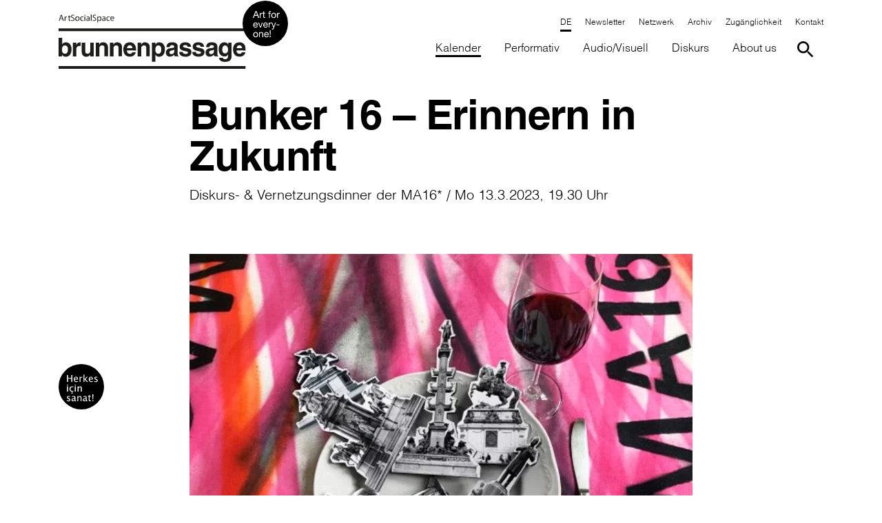

--- FILE ---
content_type: text/html; charset=utf-8
request_url: https://www.brunnenpassage.at/kalender/2023/03/bunker-16-erinnern-in-zukunft
body_size: 20348
content:
<!DOCTYPE html>
<html lang="de-AT">
<head>
    <meta charset="utf-8">

<!-- 
	with ♥ and passion by i-kiu.at

	This website is powered by TYPO3 - inspiring people to share!
	TYPO3 is a free open source Content Management Framework initially created by Kasper Skaarhoj and licensed under GNU/GPL.
	TYPO3 is copyright 1998-2026 of Kasper Skaarhoj. Extensions are copyright of their respective owners.
	Information and contribution at https://typo3.org/
-->


<title>Bunker 16 – Erinnern in Zukunft</title>
<meta http-equiv="x-ua-compatible" content="IE=edge">
<meta name="generator" content="TYPO3 CMS">
<meta name="viewport" content="width=device-width, initial-scale=1">
<meta name="robots" content="index,follow">
<meta property="og:title" content="Bunker 16 – Erinnern in Zukunft">
<meta property="og:site_name" content="Brunnenpassage">
<meta name="twitter:card" content="summary_large_image">
<meta name="twitter:title" content="Bunker 16 – Erinnern in Zukunft">
<meta name="apple-mobile-web-app-capable" content="no">
<meta name="google-site-verification" content="gJafW7Oo22CHwJNA7GFwSFYkJXkew_kmlAN6Ne_PPH4">
<meta name="pageid" content="1206">


<link rel="stylesheet" href="/_assets/26989c71a0f3088b3fce24e595cbe684/Css/brunnenpassage.min.css?1764749991" media="all">


<script src="/_assets/26989c71a0f3088b3fce24e595cbe684/JavaScript/Dist/Jquery/jquery-3.5.1.min.js?1764749991"></script>
<script id="cookieOptinScript" data-ignore="1" crossorigin="anonymous" defer="defer" src="https://www.brunnenpassage.at/typo3temp/assets/sg_cookie_optin/siteroot-120/cookieOptin.js?1764167944"></script>
<script id="cookieOptinData" type="application/json">{"cookieGroups":[{"groupName":"essential","label":"Essentiell","description":"Diese Cookies sind f\u00fcr die der Website zugrundeliegenden Vorg\u00e4nge wichtig und unterst\u00fctzen wichtige Funktionen wie Einkaufswagen und den technischen Betrieb der Website, um sicherzustellen, dass sie so funktioniert wie von Ihnen erwartet.","required":true,"cookieData":[{"Name":"_ga","Provider":"Google Analytics","Purpose":"Registriert eine eindeutige ID, die verwendet wird, um statistische Daten dazu, wie der Besucher die Website nutzt, zu generieren.","Lifetime":"2 Jahre","index":0,"crdate":1608285948,"tstamp":1764167943,"pseudo":false},{"Name":"_gat","Provider":"Google Universal Analytics","Purpose":"Wird von Google Analytics verwendet, um die Anforderungsrate einzuschr\u00e4nken.","Lifetime":"1 Minute","index":1,"crdate":1608285948,"tstamp":1764167943,"pseudo":false},{"Name":"_gid","Provider":"Google Analytics","Purpose":"Registriert eine eindeutige ID, die verwendet wird, um statistische Daten dazu, wie der Besucher die Website nutzt, zu generieren.","Lifetime":"1 Tag","index":2,"crdate":1608285948,"tstamp":1764167943,"pseudo":false},{"Name":"cookie_optin","Provider":"Brunnepassage","Purpose":"Aktiviert die Zustimmung zur Cookie-Nutzung f\u00fcr die Webseite.","Lifetime":"30 Tage","index":3,"crdate":1608285948,"tstamp":1764167943,"pseudo":false},{"Name":"PHPSESSID","Provider":"Brunnepassage","Purpose":"Eindeutige ID, die die Sitzung des Benutzers identifiziert.","Lifetime":"Session","index":4,"crdate":1608285948,"tstamp":1764167943,"pseudo":false},{"Name":"fe_typo_user","Provider":"Brunnepassage","Purpose":"Eindeutige ID, die die Sitzung des Benutzers identifiziert.","Lifetime":"Session","index":5,"crdate":1608285948,"tstamp":1764167943,"pseudo":false}],"scriptData":[{"title":"gtag","script":"window.dataLayer = window.dataLayer || [];\r\nfunction gtag(){dataLayer.push(arguments);}\r\n\r\nvar script = document.createElement('script');\r\n    script.setAttribute('type', 'text\/javascript');\r\n    script.setAttribute('async', true);\r\n    script.setAttribute('src', 'https:\/\/www.googletagmanager.com\/gtag\/js?id=G-W4CKK9LLQK');\r\n    document.body.appendChild(script);\r\n\t\r\n\tgtag('config', 'G-W4CKK9LLQK', { 'anonymize_ip': true});\r\n\tgtag('js', new Date());","html":"","index":0},{"title":"Newsletter","script":"checkNewsletterCookie();","html":"","index":1}],"loadingHTML":"","loadingJavaScript":"https:\/\/www.brunnenpassage.at\/typo3temp\/assets\/sg_cookie_optin\/siteroot-120\/essential-0.js"},{"groupName":"externemedien","label":"Externe Medien","description":"Diese Cookies werden dazu verwendet, die Besucher all unserer Websites nachzuverfolgen. Sie k\u00f6nnen dazu verwendet werden, ein Profil des Such- und\/oder Navigationsverlaufs jedes Besuchers zu erstellen. Es k\u00f6nnen identifizierbare oder eindeutige Daten gesammelt werden. Anonymisierte Daten werden evtl. mit Dritten geteilt.","googleService":0,"googleName":"","dependentGroups":"","dependentGroupTitles":"","required":false,"cookieData":[{"Name":"YSC","Provider":"YouTube","Purpose":"Registriert eine eindeutige ID, um Statistiken der Videos von YouTube, die der Benutzer gesehen hat, zu behalten.","Lifetime":"Session","index":0,"crdate":1608285948,"tstamp":1764166730,"pseudo":false},{"Name":"GPS","Provider":"YouTube","Purpose":"Registriert eine eindeutige ID auf mobilen Ger\u00e4ten, um Tracking basierend auf dem geografischen GPS-Standort zu erm\u00f6glichen.","Lifetime":"1 Tag","index":1,"crdate":1608285948,"tstamp":1764166730,"pseudo":false},{"Name":"VISITOR_INFO1_LIVE","Provider":"YouTube","Purpose":"Versucht, die Benutzerbandbreite auf Seiten mit integrierten YouTube-Videos zu sch\u00e4tzen.","Lifetime":"179 Tage","index":2,"crdate":1608285948,"tstamp":1764166730,"pseudo":false},{"Name":"vuid","Provider":"Vimeo","Purpose":"Wird verwendet, um Vimeo-Inhalte zu entsperren.","Lifetime":"2 Jahre","index":3,"crdate":1608285948,"tstamp":1764166730,"pseudo":false},{"Name":"IDE","Provider":"Google DoubleClick","Purpose":"Verwendet von Google DoubleClick, um die Handlungen des Benutzers auf der Webseite nach der Anzeige oder dem Klicken auf eine der Anzeigen des Anbieters zu registrieren und zu melden, mit dem Zweck der Messung der Wirksamkeit einer Werbung und der Anzeige zielgerichteter Werbung f\u00fcr den Benutzer.","Lifetime":"2 Jahre","index":4,"crdate":1608285948,"tstamp":1764166730,"pseudo":false},{"Name":"NID","Provider":"Google Maps","Purpose":"Wird zum Entsperren von Google Maps-Inhalten verwendet.","Lifetime":"6 Monate","index":5,"crdate":1608285948,"tstamp":1764166730,"pseudo":false},{"Name":"googtrans","Provider":"https:\/\/www.brunnenpassage.at\/","Purpose":"Speichert die aktuell gew\u00e4hlte Sprachkombination f\u00fcr die \u00dcbersetzung.","Lifetime":"Session","index":6,"crdate":1745995090,"tstamp":1764166730,"pseudo":false},{"Name":"OTZ","Provider":"google.com","Purpose":"Optimiert die Leistung und verbessert die Nutzererfahrung.","Lifetime":"1 Monat","index":7,"crdate":1745995090,"tstamp":1764166730,"pseudo":false},{"Name":"1P_JAR","Provider":"google.com","Purpose":"Erfasst Statistik zur Nutzung der Website und misst die Werbeleistung.","Lifetime":"1 Monat","index":8,"crdate":1745995090,"tstamp":1764166730,"pseudo":false},{"Name":"NID","Provider":"google.com","Purpose":"Personalisierung von Werbung und Google-Diensten.","Lifetime":"6 Monate","index":9,"crdate":1745995090,"tstamp":1764166730,"pseudo":false},{"Name":"CONSENT","Provider":"google.com","Purpose":"Speichert die Zustimmung des Nutzers zur Verwendung von Cookies.","Lifetime":"2 Jahre","index":10,"crdate":1745995090,"tstamp":1764166730,"pseudo":false},{"Name":"SOCS","Provider":"google.com","Purpose":"Speichert Informationen \u00fcber die Cookie-Zustimmung.","Lifetime":"13 Monate","index":11,"crdate":1745995090,"tstamp":1764166730,"pseudo":false},{"Name":"AEC","Provider":"google.com","Purpose":"Sichert Anfragen ab und verhindert Missbrauch durch Bots.","Lifetime":"6 Monate","index":12,"crdate":1745995090,"tstamp":1764166730,"pseudo":false}],"scriptData":[{"title":"Embed Videos","script":"if (jQuery(\".embed-responsive-youtube\").length || jQuery(\".embed-responsive-vimeo\").length) {\r\n    $('.video-cookie-accept').remove();\r\n  \t$('.embed-responsive').removeClass('pointer-events-none');\r\n  \tstartVideo();\r\n}","html":"","index":0},{"title":"Embed Map","script":"if (jQuery(\".embed-google-map\").length) {\r\n  \tappendMapIframe();\r\n    $('.cookie-accept, .img-map').remove();  \t\r\n}","html":"","index":1},{"title":"Embed Iframe","script":"if (jQuery(\".append-iframe\").length) {\r\n   appendIframe();\r\n}","html":"","index":2},{"title":"GoogleTranslater","script":"var navItemTranslater = document.querySelectorAll('.nav-item-translater');\r\nif(navItemTranslater.length) {\r\n  loadGoogleTranslateScript();\r\n}","html":"","index":3}],"loadingHTML":"","loadingJavaScript":"https:\/\/www.brunnenpassage.at\/typo3temp\/assets\/sg_cookie_optin\/siteroot-120\/externemedien-0.js","crdate":1608285948,"tstamp":1764167943}],"cssData":{"color_box":"#FFFFFF","color_headline":"#373737","color_text":"#373737","color_confirmation_background":"#C9FFC9","color_confirmation_text":"#208A20","color_checkbox":"#143D59","color_checkbox_required":"#A5A5A5","color_button_all":"#143D59","color_button_all_hover":"#2E6B96","color_button_all_text":"#FFFFFF","color_button_specific":"#A5A5A5","color_button_specific_hover":"#D7D7D7","color_button_specific_text":"#FFFFFF","color_button_essential":"#A5A5A5","color_button_essential_hover":"#D7D7D7","color_button_essential_text":"#FFFFFF","color_button_close":"#FFFFFF","color_button_close_hover":"#FFFFFF","color_button_close_text":"#373737","color_list":"#A5A5A5","color_list_text":"#FFFFFF","color_table":"#FFFFFF","color_Table_data_text":"#373737","color_table_header":"#F3F3F3","color_table_header_text":"#373737","color_full_box":"#143D59","color_full_headline":"#FFFFFF","color_full_text":"#FFFFFF","color_full_button_close":"#143D59","color_full_button_close_hover":"#143D59","color_full_button_close_text":"#FFFFFF","iframe_color_consent_box_background":"#D6D6D6","iframe_color_button_load_one":"#143D59","iframe_color_button_load_one_hover":"#2E6B96","iframe_color_button_load_one_text":"#FFFFFF","iframe_color_open_settings":"#373737","banner_color_box":"#DDDDDD","banner_color_text":"#373737","banner_color_link_text":"#373737","banner_color_button_settings":"#A5A5A5","banner_color_button_settings_hover":"#D7D7D7","banner_color_button_settings_text":"#FFFFFF","banner_color_button_accept_essential":"#575757","banner_color_button_accept_essential_hover":"#929292","banner_color_button_accept_essential_text":"#FFFFFF","banner_color_button_accept":"#143D59","banner_color_button_accept_hover":"#2E6B96","banner_color_button_accept_text":"#FFFFFF","color_fingerprint_image":"#FFFFFF","color_fingerprint_background":"#143D59","color_focus_outline":"#F5b51A"},"footerLinks":[{"url":"\/https:\/\/www.kulturhaus-brotfabrik.at\/datenschutz?disableOptIn=1&cHash=1ec4a8001843d76bcf1e2f5a98ef4cae","name":"Datenschutz","uid":9,"index":0}],"iFrameGroup":{"groupName":"iframes","label":"Externe Inhalte","description":"Wir verwenden auf unserer Website externe Inhalte, um Ihnen zus\u00e4tzliche Informationen anzubieten.","required":false,"cookieData":[]},"settings":{"banner_enable":false,"banner_force_min_width":0,"version":1,"banner_position":0,"banner_show_settings_button":true,"cookie_lifetime":365,"session_only_essential_cookies":false,"iframe_enabled":false,"minify_generated_data":true,"show_button_close":false,"activate_testing_mode":false,"disable_powered_by":false,"disable_for_this_language":false,"set_cookie_for_domain":"","save_history_webhook":"https:\/\/www.brunnenpassage.at\/?saveOptinHistory","cookiebanner_whitelist_regex":"","banner_show_again_interval":14,"identifier":120,"language":0,"render_assets_inline":false,"consider_do_not_track":false,"domains_to_delete_cookies_for":"","subdomain_support":false,"overwrite_baseurl":"","unified_cookie_name":true,"disable_usage_statistics":false,"fingerprint_position":1,"iframe_replacement_background_image":"","monochrome_enabled":false,"show_fingerprint":false,"disable_automatic_loading":false,"automatic_script_activation":false,"auto_action_for_bots":0},"textEntries":{"header":"Datenschutzeinstellungen","description":"Auf unserer Webseite werden Cookies verwendet. Einige davon werden zwingend ben\u00f6tigt, w\u00e4hrend es uns andere erm\u00f6glichen, Ihre Nutzererfahrung auf unserer Webseite zu verbessern.","accept_all_text":"Alle akzeptieren","accept_specific_text":"Speichern & schlie\u00dfen","accept_essential_text":"Nur essentielle Cookies akzeptieren","extend_box_link_text":"Weitere Informationen anzeigen","extend_box_link_text_close":"Weitere Informationen verstecken","extend_table_link_text":"Cookie-Informationen anzeigen","extend_table_link_text_close":"Cookie-Informationen verstecken","cookie_name_text":"Name","cookie_provider_text":"Anbieter","cookie_purpose_text":"Zweck","cookie_lifetime_text":"Laufzeit","iframe_button_allow_all_text":"Alle externen Inhalte erlauben","iframe_button_allow_one_text":"Einmalig erlauben","iframe_button_reject_text":"Nicht erlauben","iframe_button_load_one_text":"Externen Inhalt laden","iframe_open_settings_text":"Einstellungen anzeigen","iframe_button_load_one_description":"","banner_button_accept_text":"Akzeptieren","banner_button_accept_essential_text":"Ablehnen","banner_button_settings_text":"Einstellungen","banner_description":"Auf unserer Webseite werden Cookies verwendet. Einige davon werden zwingend ben\u00f6tigt, w\u00e4hrend es uns andere erm\u00f6glichen, Ihre Nutzererfahrung auf unserer Webseite zu verbessern.","save_confirmation_text":"Cookie-Einstellungen erfolgreich gespeichert","user_hash_text":"User-Hash","dependent_groups_text":"Abh\u00e4ngig von:","fingerprint_aria_label_text":"Cookies verwalten","contrastToggleAriaLabelText":"Dunkelmodus umschalten"},"placeholders":{"iframe_consent_description":"<p class=\"sg-cookie-optin-box-flash-message\"><\/p>"},"mustacheData":{"template":{"template_html":"<!--Custom Template-->\r\n<div class=\"sg-cookie-optin-box\">\r\n    <div class=\"container\">\r\n        <div class=\"row\">\r\n            <div class=\"col-md-12 mx-auto sg-cookie-col\">\r\n                <div class=\"row\">\r\n                    <div class=\"col-md-12 mb-4\">\r\n                        <span class=\"sg-cookie-optin-box-header\">{{{textEntries.header}}}<\/span>\r\n                        <p class=\"sg-cookie-optin-box-description mb-3\">{{{textEntries.description}}}<\/p>\r\n                        <div class=\"row\">\r\n                            <div class=\"col-sm-12 ik-optin-box-cookie-detail\">\r\n                                <ul class=\"sg-cookie-optin-box-cookie-detail-list no-before\">\r\n                                    {{#cookieGroups}}\r\n                                    <li class=\"sg-cookie-optin-box-cookie-detail-list-item\">\r\n                                        <span class=\"sg-cookie-optin-box-cookie-detail-header\">{{{label}}}<\/span>\r\n                                        <p class=\"sg-cookie-optin-box-cookie-detail-description\">{{{description}}}<\/p>\r\n\r\n                                        <div class=\"sg-cookie-optin-box-cookie-detail-sublist\">\r\n                                            <table>\r\n                                                <tbody>\r\n                                                {{#cookieData}}\r\n                                                {{^pseudo}}\r\n                                                {{#index}}<tr class=\"divider\"><td colspan=\"2\">&nbsp;<\/td><\/tr>{{\/index}}\r\n                                                <tr>\r\n                                                    <th>{{{textEntries.cookie_name_text}}}<\/th>\r\n                                                    <td>{{{Name}}}<\/td>\r\n                                                <\/tr>\r\n                                                <tr>\r\n                                                    <th>{{{textEntries.cookie_provider_text}}}<\/th>\r\n                                                    <td>{{{Provider}}}<\/td>\r\n                                                <\/tr>\r\n                                                <tr>\r\n                                                    <th>{{{textEntries.cookie_lifetime_text}}}<\/th>\r\n                                                    <td>{{{Lifetime}}}<\/td>\r\n                                                <\/tr>\r\n                                                <tr>\r\n                                                    <th>{{{textEntries.cookie_purpose_text}}}<\/th>\r\n                                                    <td class=\"sg-cookie-optin-box-table-reason\">{{{Purpose}}}<\/td>\r\n                                                <\/tr>\r\n                                                {{\/pseudo}}\r\n                                                {{\/cookieData}}\r\n                                                <\/tbody>\r\n                                            <\/table>\r\n                                        <\/div>\r\n\r\n                                        {{#cookieData}}\r\n                                        {{^index}}<a class=\"sg-cookie-optin-box-sublist-open-more-link\" href=\"#\">{{{textEntries.extend_table_link_text}}}<\/a>{{\/index}}\r\n                                        {{\/cookieData}}\r\n                                    <\/li>\r\n                                    {{\/cookieGroups}}\r\n                                <\/ul>\r\n\r\n                                <div class=\"sg-cookie-optin-box-open-more\">\r\n                                    <a class=\"sg-cookie-optin-box-open-more-link\" href=\"#\" onclick=\"document.getElementsByClassName('sg-cookie-optin-box-open-more')[0].classList.toggle('arrow-rotate');\">{{{textEntries.extend_box_link_text}}} <\/a>\r\n                                <\/div>\r\n                            <\/div>\r\n                        <\/div>   \r\n                      <div class=\"sg-cookie-optin-box-footer\">\r\n                            <div class=\"sg-cookie-optin-box-footer-links\">\r\n                                {{#footerLinks}}\r\n                                {{#index}}\r\n                                <span class=\"sg-cookie-optin-box-footer-divider\"> | <\/span>\r\n                                {{\/index}}\r\n                                <a class=\"sg-cookie-optin-box-footer-link\" href=\"{{url}}\" target=\"_blank\">{{{name}}}<\/a>\r\n                                {{\/footerLinks}}\r\n                            <\/div>\r\n                        <\/div>\r\n                    <\/div>\r\n                    <div class=\"col-md-12\">\r\n                       <div class=\"sg-cookie-optin-box-cookie-list no-before clearfix mb-3\">\r\n                          {{#cookieGroups}}\r\n                          <div class=\"sg-cookie-optin-box-cookie-list-item\">\r\n                            <div class=\"input checkbox\">\r\n                                  <div class=\"form-check\">\r\n                                   <label class=\"sg-cookie-optin-checkbox-label form-check-label custom-control ik-checkbox\" for=\"sg-cookie-optin-{{groupName}}\">\r\n                              <input class=\"sg-cookie-optin-checkbox add-on ik-control-input\"\r\n                                     id=\"sg-cookie-optin-{{groupName}}\"\r\n                                     type=\"checkbox\"\r\n                                     name=\"cookies[]\"\r\n                                     value=\"{{groupName}}\"\r\n                                     {{#required}}checked=\"1\"{{\/required}}\r\n                              {{#required}}disabled=\"1\"{{\/required}}>\r\n\r\n                                  <span class=\"ik-control-indicator\"><\/span>\r\n                                  <span class=\"label-for-checkbox\">\r\n                                      <span class=\"label-text\">\r\n                                          {{{label}}}\r\n                                      <\/span>\r\n                                  <\/span>\r\n                              <\/label>\r\n                              <\/div>\r\n                            <\/div>\r\n                          <\/div>\r\n                          {{\/cookieGroups}}\r\n                      <\/div>\r\n                        <div class=\"sg-cookie-optin-box-button mt-2 row\">                  \r\n                           <div class=\"col-sm-12\">\r\n                              <button class=\"sg-cookie-optin-box-button-accept-all btn btn-primary w-100\">{{{textEntries.accept_all_text}}}<\/button>\r\n                          <\/div>\r\n                          <div class=\"col-sm-12\">\r\n                            <button class=\"sg-cookie-optin-box-button-accept-specific btn btn-primary w-100\">{{{textEntries.accept_specific_text}}}<\/button>\r\n                          <\/div>                         \r\n                        <\/div>\r\n                    <\/div>\r\n                <\/div>\r\n            <\/div>\r\n        <\/div>\r\n\r\n    <\/div><!--\/.container-->\r\n\r\n<\/div>","template_overwritten":1,"template_selection":0,"markup":"<!--Custom Template-->\r\n<div class=\"sg-cookie-optin-box\">\r\n    <div class=\"container\">\r\n        <div class=\"row\">\r\n            <div class=\"col-md-12 mx-auto sg-cookie-col\">\r\n                <div class=\"row\">\r\n                    <div class=\"col-md-12 mb-4\">\r\n                        <span class=\"sg-cookie-optin-box-header\">Datenschutzeinstellungen<\/span>\r\n                        <p class=\"sg-cookie-optin-box-description mb-3\">Auf unserer Webseite werden Cookies verwendet. Einige davon werden zwingend ben\u00f6tigt, w\u00e4hrend es uns andere erm\u00f6glichen, Ihre Nutzererfahrung auf unserer Webseite zu verbessern.<\/p>\r\n                        <div class=\"row\">\r\n                            <div class=\"col-sm-12 ik-optin-box-cookie-detail\">\r\n                                <ul class=\"sg-cookie-optin-box-cookie-detail-list no-before\">\r\n                                    <li class=\"sg-cookie-optin-box-cookie-detail-list-item\">\r\n                                        <span class=\"sg-cookie-optin-box-cookie-detail-header\">Essentiell<\/span>\r\n                                        <p class=\"sg-cookie-optin-box-cookie-detail-description\">Diese Cookies sind f\u00fcr die der Website zugrundeliegenden Vorg\u00e4nge wichtig und unterst\u00fctzen wichtige Funktionen wie Einkaufswagen und den technischen Betrieb der Website, um sicherzustellen, dass sie so funktioniert wie von Ihnen erwartet.<\/p>\r\n\r\n                                        <div class=\"sg-cookie-optin-box-cookie-detail-sublist\">\r\n                                            <table>\r\n                                                <tbody>\r\n                                                \r\n                                                <tr>\r\n                                                    <th>Name<\/th>\r\n                                                    <td>_ga<\/td>\r\n                                                <\/tr>\r\n                                                <tr>\r\n                                                    <th>Anbieter<\/th>\r\n                                                    <td>Google Analytics<\/td>\r\n                                                <\/tr>\r\n                                                <tr>\r\n                                                    <th>Laufzeit<\/th>\r\n                                                    <td>2 Jahre<\/td>\r\n                                                <\/tr>\r\n                                                <tr>\r\n                                                    <th>Zweck<\/th>\r\n                                                    <td class=\"sg-cookie-optin-box-table-reason\">Registriert eine eindeutige ID, die verwendet wird, um statistische Daten dazu, wie der Besucher die Website nutzt, zu generieren.<\/td>\r\n                                                <\/tr>\r\n                                                <tr class=\"divider\"><td colspan=\"2\">&nbsp;<\/td><\/tr>\r\n                                                <tr>\r\n                                                    <th>Name<\/th>\r\n                                                    <td>_gat<\/td>\r\n                                                <\/tr>\r\n                                                <tr>\r\n                                                    <th>Anbieter<\/th>\r\n                                                    <td>Google Universal Analytics<\/td>\r\n                                                <\/tr>\r\n                                                <tr>\r\n                                                    <th>Laufzeit<\/th>\r\n                                                    <td>1 Minute<\/td>\r\n                                                <\/tr>\r\n                                                <tr>\r\n                                                    <th>Zweck<\/th>\r\n                                                    <td class=\"sg-cookie-optin-box-table-reason\">Wird von Google Analytics verwendet, um die Anforderungsrate einzuschr\u00e4nken.<\/td>\r\n                                                <\/tr>\r\n                                                <tr class=\"divider\"><td colspan=\"2\">&nbsp;<\/td><\/tr>\r\n                                                <tr>\r\n                                                    <th>Name<\/th>\r\n                                                    <td>_gid<\/td>\r\n                                                <\/tr>\r\n                                                <tr>\r\n                                                    <th>Anbieter<\/th>\r\n                                                    <td>Google Analytics<\/td>\r\n                                                <\/tr>\r\n                                                <tr>\r\n                                                    <th>Laufzeit<\/th>\r\n                                                    <td>1 Tag<\/td>\r\n                                                <\/tr>\r\n                                                <tr>\r\n                                                    <th>Zweck<\/th>\r\n                                                    <td class=\"sg-cookie-optin-box-table-reason\">Registriert eine eindeutige ID, die verwendet wird, um statistische Daten dazu, wie der Besucher die Website nutzt, zu generieren.<\/td>\r\n                                                <\/tr>\r\n                                                <tr class=\"divider\"><td colspan=\"2\">&nbsp;<\/td><\/tr>\r\n                                                <tr>\r\n                                                    <th>Name<\/th>\r\n                                                    <td>cookie_optin<\/td>\r\n                                                <\/tr>\r\n                                                <tr>\r\n                                                    <th>Anbieter<\/th>\r\n                                                    <td>Brunnepassage<\/td>\r\n                                                <\/tr>\r\n                                                <tr>\r\n                                                    <th>Laufzeit<\/th>\r\n                                                    <td>30 Tage<\/td>\r\n                                                <\/tr>\r\n                                                <tr>\r\n                                                    <th>Zweck<\/th>\r\n                                                    <td class=\"sg-cookie-optin-box-table-reason\">Aktiviert die Zustimmung zur Cookie-Nutzung f\u00fcr die Webseite.<\/td>\r\n                                                <\/tr>\r\n                                                <tr class=\"divider\"><td colspan=\"2\">&nbsp;<\/td><\/tr>\r\n                                                <tr>\r\n                                                    <th>Name<\/th>\r\n                                                    <td>PHPSESSID<\/td>\r\n                                                <\/tr>\r\n                                                <tr>\r\n                                                    <th>Anbieter<\/th>\r\n                                                    <td>Brunnepassage<\/td>\r\n                                                <\/tr>\r\n                                                <tr>\r\n                                                    <th>Laufzeit<\/th>\r\n                                                    <td>Session<\/td>\r\n                                                <\/tr>\r\n                                                <tr>\r\n                                                    <th>Zweck<\/th>\r\n                                                    <td class=\"sg-cookie-optin-box-table-reason\">Eindeutige ID, die die Sitzung des Benutzers identifiziert.<\/td>\r\n                                                <\/tr>\r\n                                                <tr class=\"divider\"><td colspan=\"2\">&nbsp;<\/td><\/tr>\r\n                                                <tr>\r\n                                                    <th>Name<\/th>\r\n                                                    <td>fe_typo_user<\/td>\r\n                                                <\/tr>\r\n                                                <tr>\r\n                                                    <th>Anbieter<\/th>\r\n                                                    <td>Brunnepassage<\/td>\r\n                                                <\/tr>\r\n                                                <tr>\r\n                                                    <th>Laufzeit<\/th>\r\n                                                    <td>Session<\/td>\r\n                                                <\/tr>\r\n                                                <tr>\r\n                                                    <th>Zweck<\/th>\r\n                                                    <td class=\"sg-cookie-optin-box-table-reason\">Eindeutige ID, die die Sitzung des Benutzers identifiziert.<\/td>\r\n                                                <\/tr>\r\n                                                <\/tbody>\r\n                                            <\/table>\r\n                                        <\/div>\r\n\r\n                                        <a class=\"sg-cookie-optin-box-sublist-open-more-link\" href=\"#\">Cookie-Informationen anzeigen<\/a>\r\n                                        \r\n                                        \r\n                                        \r\n                                        \r\n                                        \r\n                                    <\/li>\r\n                                    <li class=\"sg-cookie-optin-box-cookie-detail-list-item\">\r\n                                        <span class=\"sg-cookie-optin-box-cookie-detail-header\">Externe Medien<\/span>\r\n                                        <p class=\"sg-cookie-optin-box-cookie-detail-description\">Diese Cookies werden dazu verwendet, die Besucher all unserer Websites nachzuverfolgen. Sie k\u00f6nnen dazu verwendet werden, ein Profil des Such- und\/oder Navigationsverlaufs jedes Besuchers zu erstellen. Es k\u00f6nnen identifizierbare oder eindeutige Daten gesammelt werden. Anonymisierte Daten werden evtl. mit Dritten geteilt.<\/p>\r\n\r\n                                        <div class=\"sg-cookie-optin-box-cookie-detail-sublist\">\r\n                                            <table>\r\n                                                <tbody>\r\n                                                \r\n                                                <tr>\r\n                                                    <th>Name<\/th>\r\n                                                    <td>YSC<\/td>\r\n                                                <\/tr>\r\n                                                <tr>\r\n                                                    <th>Anbieter<\/th>\r\n                                                    <td>YouTube<\/td>\r\n                                                <\/tr>\r\n                                                <tr>\r\n                                                    <th>Laufzeit<\/th>\r\n                                                    <td>Session<\/td>\r\n                                                <\/tr>\r\n                                                <tr>\r\n                                                    <th>Zweck<\/th>\r\n                                                    <td class=\"sg-cookie-optin-box-table-reason\">Registriert eine eindeutige ID, um Statistiken der Videos von YouTube, die der Benutzer gesehen hat, zu behalten.<\/td>\r\n                                                <\/tr>\r\n                                                <tr class=\"divider\"><td colspan=\"2\">&nbsp;<\/td><\/tr>\r\n                                                <tr>\r\n                                                    <th>Name<\/th>\r\n                                                    <td>GPS<\/td>\r\n                                                <\/tr>\r\n                                                <tr>\r\n                                                    <th>Anbieter<\/th>\r\n                                                    <td>YouTube<\/td>\r\n                                                <\/tr>\r\n                                                <tr>\r\n                                                    <th>Laufzeit<\/th>\r\n                                                    <td>1 Tag<\/td>\r\n                                                <\/tr>\r\n                                                <tr>\r\n                                                    <th>Zweck<\/th>\r\n                                                    <td class=\"sg-cookie-optin-box-table-reason\">Registriert eine eindeutige ID auf mobilen Ger\u00e4ten, um Tracking basierend auf dem geografischen GPS-Standort zu erm\u00f6glichen.<\/td>\r\n                                                <\/tr>\r\n                                                <tr class=\"divider\"><td colspan=\"2\">&nbsp;<\/td><\/tr>\r\n                                                <tr>\r\n                                                    <th>Name<\/th>\r\n                                                    <td>VISITOR_INFO1_LIVE<\/td>\r\n                                                <\/tr>\r\n                                                <tr>\r\n                                                    <th>Anbieter<\/th>\r\n                                                    <td>YouTube<\/td>\r\n                                                <\/tr>\r\n                                                <tr>\r\n                                                    <th>Laufzeit<\/th>\r\n                                                    <td>179 Tage<\/td>\r\n                                                <\/tr>\r\n                                                <tr>\r\n                                                    <th>Zweck<\/th>\r\n                                                    <td class=\"sg-cookie-optin-box-table-reason\">Versucht, die Benutzerbandbreite auf Seiten mit integrierten YouTube-Videos zu sch\u00e4tzen.<\/td>\r\n                                                <\/tr>\r\n                                                <tr class=\"divider\"><td colspan=\"2\">&nbsp;<\/td><\/tr>\r\n                                                <tr>\r\n                                                    <th>Name<\/th>\r\n                                                    <td>vuid<\/td>\r\n                                                <\/tr>\r\n                                                <tr>\r\n                                                    <th>Anbieter<\/th>\r\n                                                    <td>Vimeo<\/td>\r\n                                                <\/tr>\r\n                                                <tr>\r\n                                                    <th>Laufzeit<\/th>\r\n                                                    <td>2 Jahre<\/td>\r\n                                                <\/tr>\r\n                                                <tr>\r\n                                                    <th>Zweck<\/th>\r\n                                                    <td class=\"sg-cookie-optin-box-table-reason\">Wird verwendet, um Vimeo-Inhalte zu entsperren.<\/td>\r\n                                                <\/tr>\r\n                                                <tr class=\"divider\"><td colspan=\"2\">&nbsp;<\/td><\/tr>\r\n                                                <tr>\r\n                                                    <th>Name<\/th>\r\n                                                    <td>IDE<\/td>\r\n                                                <\/tr>\r\n                                                <tr>\r\n                                                    <th>Anbieter<\/th>\r\n                                                    <td>Google DoubleClick<\/td>\r\n                                                <\/tr>\r\n                                                <tr>\r\n                                                    <th>Laufzeit<\/th>\r\n                                                    <td>2 Jahre<\/td>\r\n                                                <\/tr>\r\n                                                <tr>\r\n                                                    <th>Zweck<\/th>\r\n                                                    <td class=\"sg-cookie-optin-box-table-reason\">Verwendet von Google DoubleClick, um die Handlungen des Benutzers auf der Webseite nach der Anzeige oder dem Klicken auf eine der Anzeigen des Anbieters zu registrieren und zu melden, mit dem Zweck der Messung der Wirksamkeit einer Werbung und der Anzeige zielgerichteter Werbung f\u00fcr den Benutzer.<\/td>\r\n                                                <\/tr>\r\n                                                <tr class=\"divider\"><td colspan=\"2\">&nbsp;<\/td><\/tr>\r\n                                                <tr>\r\n                                                    <th>Name<\/th>\r\n                                                    <td>NID<\/td>\r\n                                                <\/tr>\r\n                                                <tr>\r\n                                                    <th>Anbieter<\/th>\r\n                                                    <td>Google Maps<\/td>\r\n                                                <\/tr>\r\n                                                <tr>\r\n                                                    <th>Laufzeit<\/th>\r\n                                                    <td>6 Monate<\/td>\r\n                                                <\/tr>\r\n                                                <tr>\r\n                                                    <th>Zweck<\/th>\r\n                                                    <td class=\"sg-cookie-optin-box-table-reason\">Wird zum Entsperren von Google Maps-Inhalten verwendet.<\/td>\r\n                                                <\/tr>\r\n                                                <tr class=\"divider\"><td colspan=\"2\">&nbsp;<\/td><\/tr>\r\n                                                <tr>\r\n                                                    <th>Name<\/th>\r\n                                                    <td>googtrans<\/td>\r\n                                                <\/tr>\r\n                                                <tr>\r\n                                                    <th>Anbieter<\/th>\r\n                                                    <td>https:\/\/www.brunnenpassage.at\/<\/td>\r\n                                                <\/tr>\r\n                                                <tr>\r\n                                                    <th>Laufzeit<\/th>\r\n                                                    <td>Session<\/td>\r\n                                                <\/tr>\r\n                                                <tr>\r\n                                                    <th>Zweck<\/th>\r\n                                                    <td class=\"sg-cookie-optin-box-table-reason\">Speichert die aktuell gew\u00e4hlte Sprachkombination f\u00fcr die \u00dcbersetzung.<\/td>\r\n                                                <\/tr>\r\n                                                <tr class=\"divider\"><td colspan=\"2\">&nbsp;<\/td><\/tr>\r\n                                                <tr>\r\n                                                    <th>Name<\/th>\r\n                                                    <td>OTZ<\/td>\r\n                                                <\/tr>\r\n                                                <tr>\r\n                                                    <th>Anbieter<\/th>\r\n                                                    <td>google.com<\/td>\r\n                                                <\/tr>\r\n                                                <tr>\r\n                                                    <th>Laufzeit<\/th>\r\n                                                    <td>1 Monat<\/td>\r\n                                                <\/tr>\r\n                                                <tr>\r\n                                                    <th>Zweck<\/th>\r\n                                                    <td class=\"sg-cookie-optin-box-table-reason\">Optimiert die Leistung und verbessert die Nutzererfahrung.<\/td>\r\n                                                <\/tr>\r\n                                                <tr class=\"divider\"><td colspan=\"2\">&nbsp;<\/td><\/tr>\r\n                                                <tr>\r\n                                                    <th>Name<\/th>\r\n                                                    <td>1P_JAR<\/td>\r\n                                                <\/tr>\r\n                                                <tr>\r\n                                                    <th>Anbieter<\/th>\r\n                                                    <td>google.com<\/td>\r\n                                                <\/tr>\r\n                                                <tr>\r\n                                                    <th>Laufzeit<\/th>\r\n                                                    <td>1 Monat<\/td>\r\n                                                <\/tr>\r\n                                                <tr>\r\n                                                    <th>Zweck<\/th>\r\n                                                    <td class=\"sg-cookie-optin-box-table-reason\">Erfasst Statistik zur Nutzung der Website und misst die Werbeleistung.<\/td>\r\n                                                <\/tr>\r\n                                                <tr class=\"divider\"><td colspan=\"2\">&nbsp;<\/td><\/tr>\r\n                                                <tr>\r\n                                                    <th>Name<\/th>\r\n                                                    <td>NID<\/td>\r\n                                                <\/tr>\r\n                                                <tr>\r\n                                                    <th>Anbieter<\/th>\r\n                                                    <td>google.com<\/td>\r\n                                                <\/tr>\r\n                                                <tr>\r\n                                                    <th>Laufzeit<\/th>\r\n                                                    <td>6 Monate<\/td>\r\n                                                <\/tr>\r\n                                                <tr>\r\n                                                    <th>Zweck<\/th>\r\n                                                    <td class=\"sg-cookie-optin-box-table-reason\">Personalisierung von Werbung und Google-Diensten.<\/td>\r\n                                                <\/tr>\r\n                                                <tr class=\"divider\"><td colspan=\"2\">&nbsp;<\/td><\/tr>\r\n                                                <tr>\r\n                                                    <th>Name<\/th>\r\n                                                    <td>CONSENT<\/td>\r\n                                                <\/tr>\r\n                                                <tr>\r\n                                                    <th>Anbieter<\/th>\r\n                                                    <td>google.com<\/td>\r\n                                                <\/tr>\r\n                                                <tr>\r\n                                                    <th>Laufzeit<\/th>\r\n                                                    <td>2 Jahre<\/td>\r\n                                                <\/tr>\r\n                                                <tr>\r\n                                                    <th>Zweck<\/th>\r\n                                                    <td class=\"sg-cookie-optin-box-table-reason\">Speichert die Zustimmung des Nutzers zur Verwendung von Cookies.<\/td>\r\n                                                <\/tr>\r\n                                                <tr class=\"divider\"><td colspan=\"2\">&nbsp;<\/td><\/tr>\r\n                                                <tr>\r\n                                                    <th>Name<\/th>\r\n                                                    <td>SOCS<\/td>\r\n                                                <\/tr>\r\n                                                <tr>\r\n                                                    <th>Anbieter<\/th>\r\n                                                    <td>google.com<\/td>\r\n                                                <\/tr>\r\n                                                <tr>\r\n                                                    <th>Laufzeit<\/th>\r\n                                                    <td>13 Monate<\/td>\r\n                                                <\/tr>\r\n                                                <tr>\r\n                                                    <th>Zweck<\/th>\r\n                                                    <td class=\"sg-cookie-optin-box-table-reason\">Speichert Informationen \u00fcber die Cookie-Zustimmung.<\/td>\r\n                                                <\/tr>\r\n                                                <tr class=\"divider\"><td colspan=\"2\">&nbsp;<\/td><\/tr>\r\n                                                <tr>\r\n                                                    <th>Name<\/th>\r\n                                                    <td>AEC<\/td>\r\n                                                <\/tr>\r\n                                                <tr>\r\n                                                    <th>Anbieter<\/th>\r\n                                                    <td>google.com<\/td>\r\n                                                <\/tr>\r\n                                                <tr>\r\n                                                    <th>Laufzeit<\/th>\r\n                                                    <td>6 Monate<\/td>\r\n                                                <\/tr>\r\n                                                <tr>\r\n                                                    <th>Zweck<\/th>\r\n                                                    <td class=\"sg-cookie-optin-box-table-reason\">Sichert Anfragen ab und verhindert Missbrauch durch Bots.<\/td>\r\n                                                <\/tr>\r\n                                                <\/tbody>\r\n                                            <\/table>\r\n                                        <\/div>\r\n\r\n                                        <a class=\"sg-cookie-optin-box-sublist-open-more-link\" href=\"#\">Cookie-Informationen anzeigen<\/a>\r\n                                        \r\n                                        \r\n                                        \r\n                                        \r\n                                        \r\n                                        \r\n                                        \r\n                                        \r\n                                        \r\n                                        \r\n                                        \r\n                                        \r\n                                    <\/li>\r\n                                <\/ul>\r\n\r\n                                <div class=\"sg-cookie-optin-box-open-more\">\r\n                                    <a class=\"sg-cookie-optin-box-open-more-link\" href=\"#\" onclick=\"document.getElementsByClassName('sg-cookie-optin-box-open-more')[0].classList.toggle('arrow-rotate');\">Weitere Informationen anzeigen <\/a>\r\n                                <\/div>\r\n                            <\/div>\r\n                        <\/div>   \r\n                      <div class=\"sg-cookie-optin-box-footer\">\r\n                            <div class=\"sg-cookie-optin-box-footer-links\">\r\n                                <a class=\"sg-cookie-optin-box-footer-link\" href=\"\/https:\/\/www.kulturhaus-brotfabrik.at\/datenschutz?disableOptIn=1&amp;cHash=1ec4a8001843d76bcf1e2f5a98ef4cae\" target=\"_blank\">Datenschutz<\/a>\r\n                            <\/div>\r\n                        <\/div>\r\n                    <\/div>\r\n                    <div class=\"col-md-12\">\r\n                       <div class=\"sg-cookie-optin-box-cookie-list no-before clearfix mb-3\">\r\n                          <div class=\"sg-cookie-optin-box-cookie-list-item\">\r\n                            <div class=\"input checkbox\">\r\n                                  <div class=\"form-check\">\r\n                                   <label class=\"sg-cookie-optin-checkbox-label form-check-label custom-control ik-checkbox\" for=\"sg-cookie-optin-essential\">\r\n                              <input class=\"sg-cookie-optin-checkbox add-on ik-control-input\"\r\n                                     id=\"sg-cookie-optin-essential\"\r\n                                     type=\"checkbox\"\r\n                                     name=\"cookies[]\"\r\n                                     value=\"essential\"\r\n                                     checked=\"1\"\r\n                              disabled=\"1\">\r\n\r\n                                  <span class=\"ik-control-indicator\"><\/span>\r\n                                  <span class=\"label-for-checkbox\">\r\n                                      <span class=\"label-text\">\r\n                                          Essentiell\r\n                                      <\/span>\r\n                                  <\/span>\r\n                              <\/label>\r\n                              <\/div>\r\n                            <\/div>\r\n                          <\/div>\r\n                          <div class=\"sg-cookie-optin-box-cookie-list-item\">\r\n                            <div class=\"input checkbox\">\r\n                                  <div class=\"form-check\">\r\n                                   <label class=\"sg-cookie-optin-checkbox-label form-check-label custom-control ik-checkbox\" for=\"sg-cookie-optin-externemedien\">\r\n                              <input class=\"sg-cookie-optin-checkbox add-on ik-control-input\"\r\n                                     id=\"sg-cookie-optin-externemedien\"\r\n                                     type=\"checkbox\"\r\n                                     name=\"cookies[]\"\r\n                                     value=\"externemedien\"\r\n                                     \r\n                              >\r\n\r\n                                  <span class=\"ik-control-indicator\"><\/span>\r\n                                  <span class=\"label-for-checkbox\">\r\n                                      <span class=\"label-text\">\r\n                                          Externe Medien\r\n                                      <\/span>\r\n                                  <\/span>\r\n                              <\/label>\r\n                              <\/div>\r\n                            <\/div>\r\n                          <\/div>\r\n                      <\/div>\r\n                        <div class=\"sg-cookie-optin-box-button mt-2 row\">                  \r\n                           <div class=\"col-sm-12\">\r\n                              <button class=\"sg-cookie-optin-box-button-accept-all btn btn-primary w-100\">Alle akzeptieren<\/button>\r\n                          <\/div>\r\n                          <div class=\"col-sm-12\">\r\n                            <button class=\"sg-cookie-optin-box-button-accept-specific btn btn-primary w-100\">Speichern & schlie\u00dfen<\/button>\r\n                          <\/div>                         \r\n                        <\/div>\r\n                    <\/div>\r\n                <\/div>\r\n            <\/div>\r\n        <\/div>\r\n\r\n    <\/div><!--\/.container-->\r\n\r\n<\/div>"},"banner":{"banner_html":"<div class=\"sg-cookie-optin-banner {{^settings.banner_position}}sg-cookie-optin-banner-bottom{{\/settings.banner_position}}\">\n\t<div class=\"sg-cookie-optin-box\">\n\t\t<div class=\"sg-cookie-optin-banner-content\">\n\t\t\t<p class=\"sg-cookie-optin-banner-description\">\n\t\t\t\t{{{textEntries.banner_description}}}\n\n\t\t\t\t{{#footerLinks}}\n\t\t\t\t\t{{#index}}\n\t\t\t\t\t\t(\n\t\t\t\t\t{{\/index}}\n\t\t\t\t{{\/footerLinks}}\n\n\t\t\t\t{{#footerLinks}}\n\t\t\t\t\t{{#index}}\n\t\t\t\t\t\t<span class=\"sg-cookie-optin-box-footer-divider\"> | <\/span>\n\t\t\t\t\t{{\/index}}\n\n\t\t\t\t\t<a class=\"sg-cookie-optin-box-footer-link\" href=\"{{url}}\" target=\"_blank\">{{{name}}}<\/a>\n\t\t\t\t{{\/footerLinks}}\n\n\t\t\t\t{{#footerLinks}}\n\t\t\t\t\t{{#index}}\n\t\t\t\t\t\t)\n\t\t\t\t\t{{\/index}}\n\t\t\t\t{{\/footerLinks}}\n\t\t\t<\/p>\n\n\t\t\t<div class=\"sg-cookie-optin-banner-button\">\n\t\t\t\t{{#settings.banner_show_settings_button}}\n\t\t\t\t\t<button class=\"sg-cookie-optin-banner-button-settings\">{{{textEntries.banner_button_settings_text}}}<\/button>\n\t\t\t\t{{\/settings.banner_show_settings_button}}\n\n\t\t\t\t<button class=\"sg-cookie-optin-banner-button-accept-essential\">{{{textEntries.banner_button_accept_essential_text}}}<\/button>\n\t\t\t\t<button class=\"sg-cookie-optin-banner-button-accept\">{{{textEntries.banner_button_accept_text}}}<\/button>\n\t\t\t<\/div>\n\t\t<\/div>\n\t<\/div>\n<\/div>\n","banner_overwritten":0,"markup":"<div class=\"sg-cookie-optin-banner sg-cookie-optin-banner-bottom\">\n\t<div class=\"sg-cookie-optin-box\">\n\t\t<div class=\"sg-cookie-optin-banner-content\">\n\t\t\t<p class=\"sg-cookie-optin-banner-description\">\n\t\t\t\tAuf unserer Webseite werden Cookies verwendet. Einige davon werden zwingend ben\u00f6tigt, w\u00e4hrend es uns andere erm\u00f6glichen, Ihre Nutzererfahrung auf unserer Webseite zu verbessern.\n\n\n\n\t\t\t\t\t<a class=\"sg-cookie-optin-box-footer-link\" href=\"\/https:\/\/www.kulturhaus-brotfabrik.at\/datenschutz?disableOptIn=1&amp;cHash=1ec4a8001843d76bcf1e2f5a98ef4cae\" target=\"_blank\">Datenschutz<\/a>\n\n\t\t\t<\/p>\n\n\t\t\t<div class=\"sg-cookie-optin-banner-button\">\n\t\t\t\t\t<button class=\"sg-cookie-optin-banner-button-settings\">Einstellungen<\/button>\n\n\t\t\t\t<button class=\"sg-cookie-optin-banner-button-accept-essential\">Ablehnen<\/button>\n\t\t\t\t<button class=\"sg-cookie-optin-banner-button-accept\">Akzeptieren<\/button>\n\t\t\t<\/div>\n\t\t<\/div>\n\t<\/div>\n<\/div>\n"},"iframe":{"iframe_html":"<div class=\"sg-cookie-optin-box\">\n\t{{#settings.show_button_close}}\n\t\t<span class=\"sg-cookie-optin-box-close-button\">\u2715<\/span>\n\t{{\/settings.show_button_close}}\n\n\t<strong class=\"sg-cookie-optin-box-header\">{{{iFrameGroup.label}}}<\/strong>\n\t<p class=\"sg-cookie-optin-box-description\">{{{iFrameGroup.description}}}<\/p>\n\n\t<div class=\"sg-cookie-optin-box-button\">\n\t\t<button  class=\"sg-cookie-optin-box-button-accept-all\">{{{textEntries.iframe_button_allow_all_text}}}<\/button>\n\t\t<button  class=\"sg-cookie-optin-box-button-accept-specific\">{{{textEntries.iframe_button_allow_one_text}}}<\/button>\n\t\t<button  class=\"sg-cookie-optin-box-button-iframe-reject\">{{{textEntries.iframe_button_reject_text}}}<\/button>\n\t<\/div>\n\n\t{{{placeholders.iframe_consent_description}}}\n\n\t<div class=\"sg-cookie-optin-box-footer\">\n\t\t<div class=\"sg-cookie-optin-box-copyright\">\n\t\t\t<a  class=\"sg-cookie-optin-box-copyright-link{{#settings.disable_powered_by}} sg-cookie-optin-box-copyright-link-hidden{{\/settings.disable_powered_by}}\"\n\t\t\t   href=\"https:\/\/www.sgalinski.de\/typo3-produkte-webentwicklung\/sgalinski-cookie-optin\/\"\n\t\t\t   rel=\"noopener\"\n\t\t\t   target=\"_blank\">\n\t\t\t\tPowered by<br>sgalinski Cookie Consent\n\t\t\t<\/a>\n\t\t<\/div>\n\n\t\t<div class=\"sg-cookie-optin-box-footer-links\">\n\t\t\t{{#footerLinks}}\n\t\t\t{{#index}}\n\t\t\t<span class=\"sg-cookie-optin-box-footer-divider\"> | <\/span>\n\t\t\t{{\/index}}\n\t\t\t<a  class=\"sg-cookie-optin-box-footer-link\" href=\"{{url}}\" target=\"_blank\">{{{name}}}<\/a>\n\t\t\t{{\/footerLinks}}\n\t\t<\/div>\n\t<\/div>\n<\/div>\n","iframe_overwritten":0,"markup":"<div class=\"sg-cookie-optin-box\">\n\n\t<strong class=\"sg-cookie-optin-box-header\">Externe Inhalte<\/strong>\n\t<p class=\"sg-cookie-optin-box-description\">Wir verwenden auf unserer Website externe Inhalte, um Ihnen zus\u00e4tzliche Informationen anzubieten.<\/p>\n\n\t<div class=\"sg-cookie-optin-box-button\">\n\t\t<button  class=\"sg-cookie-optin-box-button-accept-all\">Alle externen Inhalte erlauben<\/button>\n\t\t<button  class=\"sg-cookie-optin-box-button-accept-specific\">Einmalig erlauben<\/button>\n\t\t<button  class=\"sg-cookie-optin-box-button-iframe-reject\">Nicht erlauben<\/button>\n\t<\/div>\n\n\t<p class=\"sg-cookie-optin-box-flash-message\"><\/p>\n\n\t<div class=\"sg-cookie-optin-box-footer\">\n\t\t<div class=\"sg-cookie-optin-box-copyright\">\n\t\t\t<a  class=\"sg-cookie-optin-box-copyright-link\"\n\t\t\t   href=\"https:\/\/www.sgalinski.de\/typo3-produkte-webentwicklung\/sgalinski-cookie-optin\/\"\n\t\t\t   rel=\"noopener\"\n\t\t\t   target=\"_blank\">\n\t\t\t\tPowered by<br>sgalinski Cookie Consent\n\t\t\t<\/a>\n\t\t<\/div>\n\n\t\t<div class=\"sg-cookie-optin-box-footer-links\">\n\t\t\t<a  class=\"sg-cookie-optin-box-footer-link\" href=\"\/https:\/\/www.kulturhaus-brotfabrik.at\/datenschutz?disableOptIn=1&amp;cHash=1ec4a8001843d76bcf1e2f5a98ef4cae\" target=\"_blank\">Datenschutz<\/a>\n\t\t<\/div>\n\t<\/div>\n<\/div>\n"},"iframeReplacement":{"iframe_replacement_html":"<button class=\"sg-cookie-optin-iframe-consent-accept\">{{{textEntries.iframe_button_load_one_text}}}<\/button>\n{{{placeholders.iframe_consent_description}}}\n<a class=\"sg-cookie-optin-iframe-consent-link\">{{{textEntries.iframe_open_settings_text}}}<\/a>\n","iframe_replacement_overwritten":0,"markup":"<button class=\"sg-cookie-optin-iframe-consent-accept\">Externen Inhalt laden<\/button>\n<p class=\"sg-cookie-optin-box-flash-message\"><\/p>\n<a class=\"sg-cookie-optin-iframe-consent-link\">Einstellungen anzeigen<\/a>\n"},"iframeWhitelist":{"iframe_whitelist_regex":"^https:\\\/\\\/www\\.google\\.com\\\/recaptcha\\\/","markup":"^https:\\\/\\\/www\\.google\\.com\\\/recaptcha\\\/"},"services":[]}}</script>

<link rel="apple-touch-icon" sizes="180x180" href="/_assets/26989c71a0f3088b3fce24e595cbe684/Images/favicon/brunnenpassage/light/apple-touch-icon.png?1764749991" data-href-light="/_assets/26989c71a0f3088b3fce24e595cbe684/Images/favicon/brunnenpassage/light/apple-touch-icon.png?1764749991" data-href-dark="/_assets/26989c71a0f3088b3fce24e595cbe684/Images/favicon/brunnenpassage/dark/apple-touch-icon.png?1764749991">
        <link rel="icon" type="image/png" sizes="32x32" href="/_assets/26989c71a0f3088b3fce24e595cbe684/Images/favicon/brunnenpassage/light/favicon-32x32.png?1764749991" data-href-light="/_assets/26989c71a0f3088b3fce24e595cbe684/Images/favicon/brunnenpassage/light/favicon-32x32.png?1764749991" data-href-dark="/_assets/26989c71a0f3088b3fce24e595cbe684/Images/favicon/brunnenpassage/dark/favicon-32x32.png?1764749991">
        <link rel="icon" type="image/png" sizes="16x16" href="/_assets/26989c71a0f3088b3fce24e595cbe684/Images/favicon/brunnenpassage/light/favicon-16x16.png?1764749991" data-href-light="/_assets/26989c71a0f3088b3fce24e595cbe684/Images/favicon/brunnenpassage/light/favicon-16x16.png?1764749991" data-href-dark="/_assets/26989c71a0f3088b3fce24e595cbe684/Images/favicon/brunnenpassage/dark/favicon-16x16.png?1764749991">
        <link rel="manifest" href="/_assets/26989c71a0f3088b3fce24e595cbe684/Images/favicon/brunnenpassage/light/site.webmanifest?1764749991" data-href-light="/_assets/26989c71a0f3088b3fce24e595cbe684/Images/favicon/brunnenpassage/light/site.webmanifest?1764749991" data-href-dark="/_assets/26989c71a0f3088b3fce24e595cbe684/Images/favicon/brunnenpassage/dark/site.webmanifest?1764749991">
        <link rel="mask-icon" href="/_assets/26989c71a0f3088b3fce24e595cbe684/Images/favicon/brunnenpassage/light/safari-pinned-tab.svg?1764749991" color="#000000" data-href-light="/_assets/26989c71a0f3088b3fce24e595cbe684/Images/favicon/brunnenpassage/light/safari-pinned-tab.svg?1764749991" data-href-dark="/_assets/26989c71a0f3088b3fce24e595cbe684/Images/favicon/brunnenpassage/dark/safari-pinned-tab.svg?1764749991">
        <meta name="msapplication-TileColor" content="#da532c">
        <meta name="theme-color" content="#ffffff">    <link rel="preload" href="/_assets/26989c71a0f3088b3fce24e595cbe684/Fonts/caritas-helvetica/043eb652-63eb-40ff-a3b7-8768bc19dbf0.woff2?1764749991" as="font" crossorigin="anonymous">
    <link rel="preload" href="/_assets/26989c71a0f3088b3fce24e595cbe684/Fonts/caritas-helvetica/72c1d86d-3da0-40bd-b2b3-469d1a1906d8.woff2?1764749991" as="font" crossorigin="anonymous">
    <link rel="preload" href="/_assets/26989c71a0f3088b3fce24e595cbe684/Fonts/caritas-helvetica/819b9117-f43d-4075-b71c-729af0610533.woff?1764749991" as="font" crossorigin="anonymous">
    <link rel="preload" href="/_assets/26989c71a0f3088b3fce24e595cbe684/Fonts/caritas-helvetica/851f45bd-ae2f-4271-b7c4-d8f46cac80a8.woff?1764749991" as="font" crossorigin="anonymous">
<link rel="canonical" href="https://www.brunnenpassage.at/kalender/2023/03/bunker-16-erinnern-in-zukunft">
</head>
<body>
<nav id="accessibilityTabNav" aria-label="Sekundärnavigation">
    <ul>
        <li class="hashtag-list access-quicklink-menu" id="access-quicklink-menu"> <a id="accessibility-link-to-navigation" class="hashtag" href="#navbar-item-1" aria-describedby="link-described-1">Zur Navigation<span class="sr-only" id="link-described-1">Zur Navigation</span></a></li>
        <li class="hashtag-list accessibility-link-to-content"> <a id="accessibility-link-to-content" class="hashtag" href="#main" aria-describedby="link-described-2">Zum Inhalt dieser Seite<span class="sr-only" id="link-described-2">Zum Inhalt dieser Seite</span></a></li>
        <li class="hashtag-list accessibility-link-to-footer"> <a id="accessibility-link-to-footer" class="hashtag" href="#footer" aria-describedby="link-described-3">Zum Footer dieser Seite<span class="sr-only" id="link-described-3">Zum Footer dieser Seite</span></a></li>
    </ul>
</nav>



    <!-- Navigation -->
    <nav id="navbar" class="navbar navbar-expand-lg navbar-custom navbar-light fixed-top  pagets__brunnenpassage navbar-search" tabindex="-1">
        <div class="container">
            <a class="navbar-brand" tabindex="0" href="/">
                    <img src="/_assets/26989c71a0f3088b3fce24e595cbe684/Images/logo/brunnenpassage_logo_full.svg?1764749991" class="img-logo" alt="Brunnenpassage-Logo">
            </a>
            
                    <div class="art-relative"><div class="art-top art-search-top"><img src="/_assets/26989c71a0f3088b3fce24e595cbe684/Images/bp-balls/art-1.svg?1764749991" class="art-1" alt="art-1"></div></div>

                
            <button class="navbar-toggler collapsed" type="button" aria-label="Toggle navigation">
                <span class="bar"></span>
                <span class="bar"></span>
                <span class="bar"></span>
            </button>
            <div id="navbar-collapse" class="navbar-collapse flex-column collapse">
                <ul id="top-navbar" class="navbar-nav justify-content-right ml-lg-auto top-navbar">
                    
                            
                            <li class="nav-item navbar-item dropdown nav-item-translater not-accepted" tabindex="0">
                                <span class="cookie-accept-popover translater-popover" data-container="body" data-toggle="popover" data-placement="bottom" title="Externe Inhalte sind deaktiviert."></span>
<a href="javascript:;" class="nav-link dropdown-toggle non-translater german" translate="no" tabindex="-1"><u class="translater-placeholder"><span class="d-none">DE</span></u></a>
<span id="translate-list" class="d-none"></span>
<ul class="translation-links dropdown-menu d-none">
	<li class="dropdown-list translate-list" tabindex="0" data-search="Deutsch"><a href="https://www.brunnenpassage.at/kalender/2023/03/bunker-16-erinnern-in-zukunft" onclick="MyReset()" class="navi-translater nav-link non-translater german" data-lang="Deutsch" title="Deutsch" translate="no" tabindex="-1" data-active="de-at"><u>DE</u></a></li>
	<li class="dropdown-list translate-list" tabindex="0" data-search="Arabisch"><a href="javascript:;" target="_blank" class="navi-translater nav-link translater arabian" data-lang="Arabisch" title="Arabisch" translate="no" tabindex="-1" data-active="ar"><u>عربيي (Google Translate)</u></a></li>
	<li class="dropdown-list translate-list" tabindex="0" data-search="Bosnisch"><a href="javascript:;" target="_blank" class="navi-translater nav-link translater bosnian" data-lang="Bosnisch" title="Bosnisch" translate="no" tabindex="-1" data-active="bs"><u>Bosanski (Google Translate)</u></a></li>
	<li class="dropdown-list translate-list" tabindex="0" data-search="Englisch"><a href="javascript:;" target="_blank" class="navi-translater nav-link translater english" data-lang="Englisch" title="Englisch" translate="no" tabindex="-1" data-active="en"><u>English (Google Translate)</u></a></li>
	<li class="dropdown-list translate-list" tabindex="0" data-search="Persisch"><a href="javascript:;" target="_blank" class="navi-translater nav-link translater persian" data-lang="Persisch" title="Persisch" translate="no" tabindex="-1" data-active="fa"><u>فارسی (Google Translate)</u></a></li>
	<li class="dropdown-list translate-list" tabindex="0" data-search="Kroatisch"><a href="javascript:;" target="_blank" class="navi-translater nav-link translater croatian" data-lang="Kroatisch" title="Kroatisch" translate="no" tabindex="-1" data-active="hr"><u>Hrvatski (Google Translate)</u></a></li>
	<li class="dropdown-list translate-list" tabindex="0" data-search="Serbisch"><a href="javascript:;" target="_blank" class="navi-translater nav-link translater serbian" data-lang="Serbisch" title="Serbisch" translate="no" tabindex="-1" data-active="sr"><u>Srpski (Google Translate)</u></a></li>
	<li class="dropdown-list translate-list" tabindex="0" data-search="Türkisch"><a href="javascript:;" target="_blank" class="navi-translater nav-link translater turkish" data-lang="Türkisch" title="Türkisch" translate="no" tabindex="-1" data-active="tr"><u>Türkçe (Google Translate)</u></a></li>
	<span class="dropdown-toggler-back"><i class="ion-ios-arrow-back"></i> Zurück</span>
</ul>
<span class="dropdown-toggler"><i class="ion-ios-arrow-forward"></i></span>
<script type="text/javascript">
	function googleTranslateElementInit() {
		var detectedLang = document.documentElement.lang || navigator.language || 'de';
		detectedLang = detectedLang.split('-')[0];
		new google.translate.TranslateElement({
			pageLanguage: detectedLang,
			includedLanguages:'ar,bs,en,fa,hr,sr,tr',
			autoDisplay: false
		}, 'translate-list');
	}
</script>




                            </li>
                        
                    <li class="nav-item navbar-item" tabindex="0"><a href="/newsletter" class="nav-link" tabindex="-1" title="Newsletter"><u>Newsletter</u></a></li><li class="nav-item navbar-item" tabindex="0"><a href="/netzwerk" class="nav-link" tabindex="-1" title="Netzwerk"><u>Netzwerk</u></a></li><li class="nav-item navbar-item" tabindex="0"><a href="/archiv" class="nav-link" tabindex="-1" title="Archiv"><u>Archiv</u></a></li><li class="nav-item navbar-item" tabindex="0"><a href="/zugaenglichkeit" class="nav-link" tabindex="-1" title="Zugänglichkeit"><u>Zugänglichkeit</u></a></li><li class="nav-item navbar-item" tabindex="0"><a href="/kontakt" class="nav-link" tabindex="-1" title="Kontakt"><u>Kontakt</u></a></li>
                </ul>
                <ul class="navbar-nav justify-content-right ml-lg-auto bottom-navbar breadcrumb-out">
                    <li class="nav-item navbar-item active" tabindex="0"><a href="/kalender" class="nav-link active" tabindex="-1" title="Kalender"><u>Kalender</u></a></li><li class="nav-item navbar-item dropdown" tabindex="0"><a href="/performativ" class="nav-link dropdown-toggle" role="button" tabindex="-1" title="Performativ"><u>Performativ</u></a><ul class="dropdown-menu"><li class="dropdown-list" tabindex="0"><a href="/performativ/european-pavilion" class="nav-link dropdown-link" tabindex="-1" title="European Pavilion"><u>European Pavilion</u></a></li><li class="dropdown-list" tabindex="0"><a href="/performativ/theater-performance" class="nav-link dropdown-link" tabindex="-1" title="Theater &amp; Performance"><u>Theater & Performance</u></a></li><li class="dropdown-list" tabindex="0"><a href="/performativ/tanz" class="nav-link dropdown-link" tabindex="-1" title="Tanz"><u>Tanz</u></a></li><li class="dropdown-list" tabindex="0"><a href="/performativ/listening" class="nav-link dropdown-link" tabindex="-1" title="Listening"><u>Listening</u></a></li><li class="dropdown-list" tabindex="0"><a href="/performativ/mixed-art" class="nav-link dropdown-link" title="Mixed Art"><u>Mixed Art</u></a></li><li class="dropdown-list" tabindex="0"><a href="/performativ/textstrom" class="nav-link dropdown-link" title="Textstrom"><u>Textstrom</u></a></li><li class="dropdown-list" tabindex="0"><a href="/performativ/strassenkunstfest" class="nav-link dropdown-link" title="StraßenKunstFest"><u>StraßenKunstFest</u></a></li><li class="dropdown-toggler-back"><i class="ion-ios-arrow-back" aria-hidden="true"></i> Zurück</li></ul><span class="dropdown-toggler"><i class="ion-ios-arrow-forward" aria-hidden="true"></i></span></li><li class="nav-item navbar-item dropdown" tabindex="0"><a href="/audiovisuell" class="nav-link dropdown-toggle" role="button" tabindex="-1" title="Audio/Visuell"><u>Audio/Visuell</u></a><ul class="dropdown-menu"><li class="dropdown-list" tabindex="0"><a href="/audiovisuell/musik" class="nav-link dropdown-link" tabindex="-1" title="Musik"><u>Musik</u></a></li><li class="dropdown-list" tabindex="0"><a href="/audiovisuell/cinemarkt" class="nav-link dropdown-link" title="Cinemarkt"><u>Cinemarkt</u></a></li><li class="dropdown-list" tabindex="0"><a href="/audiovisuell/ausstellungen" class="nav-link dropdown-link" tabindex="-1" title="Ausstellungen"><u>Ausstellungen</u></a></li><li class="dropdown-list" tabindex="0"><a href="/audiovisuell/erinnern-in-zukunft" class="nav-link dropdown-link" tabindex="-1" title="Erinnern in Zukunft"><u>Erinnern in Zukunft</u></a></li><li class="dropdown-list" tabindex="0"><a href="/audiovisuell/vitrina" class="nav-link dropdown-link" tabindex="-1" title="Vitrina"><u>Vitrina</u></a></li><li class="dropdown-list" tabindex="0"><a href="/audiovisuell/the-artists-are-present" class="nav-link dropdown-link" title="The Artists are Present"><u>The Artists are Present</u></a></li><li class="dropdown-list" tabindex="0"><a href="/audiovisuell/artist-class" class="nav-link dropdown-link" title="Artist Class"><u>Artist Class</u></a></li><li class="dropdown-toggler-back"><i class="ion-ios-arrow-back" aria-hidden="true"></i> Zurück</li></ul><span class="dropdown-toggler"><i class="ion-ios-arrow-forward" aria-hidden="true"></i></span></li><li class="nav-item navbar-item dropdown" tabindex="0"><a href="/diskurs" class="nav-link dropdown-toggle" role="button" tabindex="-1" title="Diskurs"><u>Diskurs</u></a><ul class="dropdown-menu"><li class="dropdown-list" tabindex="0"><a href="/diskurs/cultural-transformation-movement" class="nav-link dropdown-link" tabindex="-1" title="Cultural Transformation Movement"><u>Cultural Transformation Movement</u></a></li><li class="dropdown-list" tabindex="0"><a href="/diskurs/klimagerechtigkeit-kunst" class="nav-link dropdown-link" tabindex="-1" title="Klimagerechtigkeit &amp; Kunst"><u>Klimagerechtigkeit & Kunst</u></a></li><li class="dropdown-list" tabindex="0"><a href="/diskurs/d/arts" class="nav-link dropdown-link" title="D/Arts"><u>D/Arts</u></a></li><li class="dropdown-list" tabindex="0"><a href="/diskurs/publikationen" class="nav-link dropdown-link" tabindex="-1" title="Publikationen"><u>Publikationen</u></a></li><li class="dropdown-list" tabindex="0"><a href="/diskurs/arts-rights-justice" class="nav-link dropdown-link" title="Arts, Rights &amp; Justice"><u>Arts, Rights & Justice</u></a></li><li class="dropdown-toggler-back"><i class="ion-ios-arrow-back" aria-hidden="true"></i> Zurück</li></ul><span class="dropdown-toggler"><i class="ion-ios-arrow-forward" aria-hidden="true"></i></span></li><li class="nav-item navbar-item dropdown" tabindex="0"><a href="/about-us" class="nav-link dropdown-toggle" role="button" tabindex="-1" title="About us"><u>About us</u></a><ul class="dropdown-menu"><li class="dropdown-list" tabindex="0"><a href="/about-us/team" class="nav-link dropdown-link" tabindex="-1" title="Team"><u>Team</u></a></li><li class="dropdown-list" tabindex="0"><a href="/about-us/kunst-fuer-alle" class="nav-link dropdown-link" title="Kunst für alle!"><u>Kunst für alle!</u></a></li><li class="dropdown-list" tabindex="0"><a href="/about-us/wissenstransfer" class="nav-link dropdown-link" title="Wissenstransfer"><u>Wissenstransfer</u></a></li><li class="dropdown-list" tabindex="0"><a href="/about-us/buehnen" class="nav-link dropdown-link" tabindex="-1" title="Bühnen"><u>Bühnen</u></a></li><li class="dropdown-list" tabindex="0"><a href="/about-us/pay-as-you-can" class="nav-link dropdown-link" title="Pay as you can!"><u>Pay as you can!</u></a></li><li class="dropdown-toggler-back"><i class="ion-ios-arrow-back" aria-hidden="true"></i> Zurück</li></ul><span class="dropdown-toggler"><i class="ion-ios-arrow-forward" aria-hidden="true"></i></span></li>
                    
                </ul>
                
                        <div id="navbar-form-items" class="navbar-form-items ml-lg-auto order-0 order-lg-3" tabindex="0">
    <form class="navbar-form" role="search" method="get" action="/" id="form_kesearch_searchfield" name="form_kesearch_searchfield">
        <div class="form-group d-flex mb-0">
            <input type="hidden" name="id" value="871">
					 <label class="label-hidden search-label" for="search">Suche</label>
            <input type="search" id="search" class="form-control form-search" name="tx_kesearch_pi1[sword]" placeholder="Suche..." autocomplete="off">
            <button class="btn btn-search ml-auto" type="submit" form="form_kesearch_searchfield" value="Submit" aria-label="Suche starten"><span><svg xmlns="http://www.w3.org/2000/svg" width="40" height="40" viewBox="0 0 30 30"><path d="M15.5 14h-.79l-.28-.27C15.41 12.59 16 11.11 16 9.5 16 5.91 13.09 3 9.5 3S3 5.91 3 9.5 5.91 16 9.5 16c1.61 0 3.09-.59 4.23-1.57l.27.28v.79l5 4.99L20.49 19l-4.99-5zm-6 0C7.01 14 5 11.99 5 9.5S7.01 5 9.5 5 14 7.01 14 9.5 11.99 14 9.5 14z"/><path d="M0 0h24v24H0z" fill="none"/></svg></span></button>
        </div>
    </form>
</div>
<script>
	const parent = document.getElementById('navbar-form-items');
	parent.addEventListener('focusin', () => {
		parent.classList.add('navbar-form-items-show');
	});
	parent.addEventListener('focusout', () => {
		setTimeout(() => {
			if (!parent.contains(document.activeElement)) {
				parent.classList.remove('navbar-form-items-show');
			}
		}, 10);
	});
</script>

                    
                
                        <div class="navbar-social-list">
                            <ul class="list-inline social-list mb-0 no-before"><li class="list-inline-item"><a href="https://www.facebook.com/brunnenpassage" target="_blank" data-toggle="tooltip" aria-label="Folgen Sie uns auf Facebook" rel="noreferrer" title="Folgen Sie uns auf Facebook"><i class="ion-social-facebook" aria-hidden="true"></i></a></li><li class="list-inline-item"><a href="https://www.instagram.com/brunnenpassage/" target="_blank" data-toggle="tooltip" aria-label="Folgen Sie uns auf Facebook" rel="noreferrer" title="Folgen Sie uns auf Instagram"><i class="ion-social-instagram-outline" aria-hidden="true"></i></a></li><li class="list-inline-item"><a href="https://www.youtube.com/brunnenpassage" target="_blank" data-toggle="tooltip" aria-label="Folgen Sie uns auf Facebook" rel="noreferrer" title="Folgen Sie uns auf You Tube"><i class="ion-social-youtube" aria-hidden="true"></i></a></li></ul>
                        </div>
                    
            </div>
        </div>
    </nav>
    
            <div id="newsletter" class="modal fade newsletter" tabindex="-1" role="dialog" data-keyboard="false" data-backdrop="static">
                <div class="modal-dialog modal-lg modal-xl newsletter-dialog" role="document">
                    <div class="modal-content">
                        <div class="modal-header">
                            <button type="button" class="close newsletter-close" data-dismiss="modal" aria-label="Modal schliessen" onclick="hidePopup(); return false;">
                                <span aria-hidden="true"><i class="ion-android-close" aria-hidden="true"></i></span>
                            </button>
                        </div>
                        <div class="modal-body newsletter-body">
                            <h2 class="newsletter-heading">Abonnieren Sie unseren Newsletter!</h2>
                            <form class="ik-form" action="https://newsletter.caritas-wien.info/include/subscribe.php" method="post" target="_blank">
                                <input type="hidden" name="ID" value="1009062">
                                <input type="hidden" name="Language" value="de">
                                <input type="hidden" name="Required" value="Email">
                                <div class="form-group form-focus">
                                    <div class="row">
                                        <div class="col-sm-12">
                                            <div class="form-items d-sm-flex">
                                                <div class="form-item flex-sm-grow-1">
                                                    <label class="control-label form-label" for="formitem-311328">E-Mail Adresse*</label>
                                                    <input type="email" name="Email" class="form-control" id="formitem-311328" required="required" data-parsley-required="true" data-parsley-required-message="Bitte geben Sie eine gültige E-mail Adresse an">
                                                </div>
                                                <div class="form-item">
                                                    <button type="submit" class="btn btn-primary" name="SubmitOptIn">Anmelden</button>
                                                </div>
                                            </div>
                                        </div>
                                    </div>
                                </div>
                                <div class="row">
                                    <div class="col-xs-12 col-sm-12 col-md-12 col-lg-12">
                                        <div class="">
                                            <div class="input checkbox">
                                                <div class="form-check">
                                                    <label class="add-on form-check-label custom-control ik-checkbox has-hyperlink" for="checkbox-link">
                                                        <input required="required" data-parsley-required="true" data-parsley-required-message="Bitte stimmen Sie unseren Datenschutzbestimmungen zu" class="add-on ik-control-input" id="checkbox-link" type="checkbox" name="tx_form_formframework[kontaktFormTanzdieToleranz-337][checkbox-1]" value="1" data-parsley-multiple="tx_form_formframeworkkontaktFormTanzdieToleranz-337checkbox-1">
                                                        <span class="ik-control-indicator"></span><span id="checkbox-link-label" class="label-for-checkbox"><span class="label-text" data-url="101">Ich stimme den&nbsp;Datenschutzbestimmungen&nbsp;zu<span class="required">*</span></span></span>
                                                    </label>
                                                </div>
                                            </div>
                                        </div>
                                    </div>
                                </div>
                            </form>
                        </div>
                    </div>
                </div>
            </div>
            <script>
                function checkNewsletterCookie() {
                    if (getCookie('popup_state') == false) {
                        modalHide ();
                        setCookie("popup_state", false, expiresDays);
                    } else {
                        modalShow ();
                    }
                }
                var $newsletter = $("#newsletter");
                var expiresDays = 14;
                function modalShow () {
                    $newsletter.modal("show");
                }
                function modalHide () {
                    $newsletter.modal("hide");
                }
                function setCookie(name, value, exdays) {
                    var d = new Date();
                    d.setTime(d.getTime() + (exdays * 24 * 60 * 60 * 1000));
                    var expires = "expires="+d.toUTCString();
                    document.cookie = name + "=" + value + ";" + expires + ";path=/";
                }
                function getCookie (name) {
                    var cookie = " " + document.cookie;
                    var search = " " + name + "=";
                    var setStr = null;
                    var offset = 0;
                    var end = 0;
                    if (cookie.length > 0) {
                        offset = cookie.indexOf(search);
                        if (offset != -1) {
                            offset += search.length;
                            end = cookie.indexOf(";", offset);
                            if (end == -1) {
                                end = cookie.length;
                            }
                            setStr = unescape(cookie.substring(offset, end));
                        }
                    }
                    if (setStr == 'false') {
                        setStr = false;
                    }
                    if (setStr == 'true') {
                        setStr = true;
                    }
                    if (setStr == 'null') {
                        setStr = null;
                    }
                    return(setStr);
                }
                function hidePopup() {
                    setCookie('popup_state', false, expiresDays);
                }
                function showPopup() {
                    setCookie('popup_state', null, expiresDays);
                }
                function checkPopup() {
                    if (getCookie('popup_state') == false) { // if popup was not closed
                        setCookie('popup_state', false, expiresDays);
                    } else {
                        $(window).on('load',function(){
                            modalShow ();
                        });
                    }
                }
                // Parsley JS activation
                $(document).ready(function () {
                    $("#newsletter form").parsley({
                        trigger:      'change',
                        successClass: "has-success",
                        errorClass: "has-error",
                        classHandler: function (el) {
                            return el.$element.closest('.form-group');
                        },
                    });
                    $("#newsletter form").on('submit', function () {
                        sendEventtracking('newsletter-form-submit');
                        modalHide ();
                        hidePopup();
                    });
                });
            </script>
        
    <script>
            $(document).ready(function() {
                // Navbar mobile
                var navbarCollapse = $('.navbar-collapse');
                var navbarSocialList =  $('.navbar-collapse >.navbar-social-list');
                var navbarItem = $('.navbar-collapse').find('.navbar-item');
                var dropdownItem = navbarItem.find('.dropdown-list');
                function navbarCollapseScrollToTop() {
                    $('.navbar-collapse').animate({
                        scrollTop: 0
                    }, 0);
                }
                function dropDownMenuScrollToTop() {
                    setTimeout (function() {
                            $('.dropdown-menu').animate({
                                scrollTop: 0
                            }, 0);
                            },
                        500);
                }
                $('.navbar-toggler').each(function () {
                    $(this).on('click', function () {
                        navbarCollapse.toggleClass('showed');
                        $('html, body').toggleClass('navbar-collapsed');
                        $(this).toggleClass('collapsed');
                    });
                });
                $('.dropdown').each(function () {
                    var dropdownToggler = $(this).find('.dropdown-toggler');
                    var dropdownMenu = $(this).find('.dropdown-menu');
                    dropdownToggler.on('click', function () {
                        dropdownMenu.addClass('show-custom');
                        navbarCollapse.addClass('navbar-hidden');
                        navbarCollapseScrollToTop()
                    });
                    dropdownMenu.each(function () {
                        var dropdownMenuListLength = $(this).find('li').length;
                        var dropdownMenuListHeight = dropdownMenuListLength * 54 + 211
                        var togglerBack = $(this).find('.dropdown-toggler-back')
                        togglerBack.each(function () {
                            var dropdownSocialList = navbarSocialList.find('.social-list').clone(true).addClass('dropdown-social-clone');
                            dropdownMenu.append('<li class="dropdown-social-list"></li>');
                            var socialList = dropdownMenu.find('.dropdown-social-list').append(dropdownSocialList);
                            socialList.insertAfter(this);
                            $(this).on('click', function(){
                                dropdownMenu.removeClass('show-custom');
                                navbarCollapse.removeClass('navbar-hidden');
                                dropDownMenuScrollToTop()
                            });
                        });
                        var dropdownSocialList = $(this).find('.dropdown-social-list');
                        $(window).on("resize", function () {
                        if(dropdownMenuListHeight < window.innerHeight) {
                            // Window is bigger
                            togglerBack.removeClass('position-relative');
                            dropdownSocialList.removeClass('position-relative');

                        } else {
                            // Dropdown is bigger
                            togglerBack.addClass('position-relative');
                            dropdownSocialList.addClass('position-relative');
                        }
                        }).resize();
                    });
                });
                function activeListHover () {
                    navbarItem.each(function (){
                        $(this).hover(function () {
                            if(!$(this).hasClass('active') || !$(this).hasClass('sub-active')) {
                                $('.navbar-item.active')
                                    .addClass('inactive')
                                    .removeClass('active')
                                    .find('.nav-link.active')
                                    .addClass('inactive')
                                    .removeClass('active');
                                $('.navbar-item.sub-active')
                                    .removeClass('sub-active')
                                    .addClass('sub-inactive')
                                    .find('>.nav-link.active')
                                    .addClass('inactive')
                                    .removeClass('active');
                            }
                        }, function () {
                            $('.navbar-item.inactive')
                                .removeClass('inactive')
                                .addClass('active')
                                .find('.nav-link.inactive')
                                .removeClass('inactive')
                                .addClass('active');
                            $('.navbar-item.sub-inactive')
                                .removeClass('sub-inactive')
                                .addClass('sub-active')
                                .find('>.nav-link.inactive')
                                .removeClass('inactive')
                                .addClass('active');
                        });
                    });
                    dropdownItem.each(function (){
                        $(this).hover(function () {
                            if(!$(this).hasClass('active')) {
                                $('.dropdown-list.active')
                                    .addClass('inactive')
                                    .removeClass('active')
                                    .find('.nav-link.active')
                                    .addClass('inactive')
                                    .removeClass('active');

                            }
                        }, function () {
                            $('.dropdown-list.inactive')
                                .removeClass('inactive')
                                .addClass('active')
                                .find('.nav-link.inactive')
                                .removeClass('inactive')
                                .addClass('active');
                        });
                    });
                }
                activeListHover ();
                if (navbarSocialList !== null) {
                    $(window).on("resize", function () {
                        var topNavbar = $('.top-navbar').height();
                        var bottomNavbar = $('.bottom-navbar').height();
                        var navbarsHeight = topNavbar + bottomNavbar + 79 + 64;
                        if(navbarsHeight < window.innerHeight) {
                            // Window is bigger
                            navbarSocialList.addClass('position-relative')
                        } else {
                            // Navbar is bigger
                            navbarSocialList.removeClass('position-relative')
                        }
                    }).resize();
                }
            });

            // Navbar Accessibility - Keyboard
            "use strict";

            function _toConsumableArray(arr) { return _arrayWithoutHoles(arr) || _iterableToArray(arr) || _unsupportedIterableToArray(arr) || _nonIterableSpread(); }

            function _nonIterableSpread() { throw new TypeError("Invalid attempt to spread non-iterable instance.\nIn order to be iterable, non-array objects must have a [Symbol.iterator]() method."); }

            function _unsupportedIterableToArray(o, minLen) { if (!o) return; if (typeof o === "string") return _arrayLikeToArray(o, minLen); var n = Object.prototype.toString.call(o).slice(8, -1); if (n === "Object" && o.constructor) n = o.constructor.name; if (n === "Map" || n === "Set") return Array.from(o); if (n === "Arguments" || /^(?:Ui|I)nt(?:8|16|32)(?:Clamped)?Array$/.test(n)) return _arrayLikeToArray(o, minLen); }

            function _iterableToArray(iter) { if (typeof Symbol !== "undefined" && Symbol.iterator in Object(iter)) return Array.from(iter); }

            function _arrayWithoutHoles(arr) { if (Array.isArray(arr)) return _arrayLikeToArray(arr); }

            function _arrayLikeToArray(arr, len) { if (len == null || len > arr.length) len = arr.length; for (var i = 0, arr2 = new Array(len); i < len; i++) { arr2[i] = arr[i]; } return arr2; }
						var navbarCollapse = $('.navbar-collapse');
            var keyTabs = 9; // →|
            var keyEnter = 13; // enter
            var keyUp = 38; // ↑
            var keyRight = 39; // →
            var keyDown = 40; // ↓
            var keyLeft = 37; // ←
						var keyEsc = 27; // esc
            document.body.addEventListener('mousedown', function () {
                document.body.classList.add('using-mouse');
                document.body.classList.remove('using-keyboard');
            });
            document.body.addEventListener('keydown', function (event) {
                document.body.classList.remove('using-mouse');
                document.body.classList.add('using-keyboard');
            });

            function arrowKeys() {
                document.addEventListener('keydown', handleNavbaritemFocusTransfer);

                function handleNavbaritemFocusTransfer(e) {
                    var focusableNavbaritemElements = document.querySelectorAll('.using-keyboard .navbar-custom .navbar-nav > .navbar-item');

                    var focusable = _toConsumableArray(focusableNavbaritemElements);

                    var index = focusable.indexOf(document.activeElement);
                    var focusedElem = e.target;
                    var nextIndex = 0;

                    if ($(e.target).hasClass('navbar-item')) {
                        if (e.keyCode === keyLeft) {
                            // left arrow
                            e.preventDefault();
                            nextIndex = index > 0 ? index - 1 : 0;

                            if (focusableNavbaritemElements[nextIndex]) {
                                focusableNavbaritemElements[nextIndex].focus();
                            }
                        } else if (e.keyCode === keyRight) {
                            // right arrow
                            e.preventDefault();
                            nextIndex = index + 1 < focusable.length ? index + 1 : index;

                            if (focusableNavbaritemElements[nextIndex]) {
                                focusableNavbaritemElements[nextIndex].focus();
                            }
                        }
                    }
                }

                document.addEventListener('keydown', handleDropdownMenuFocusTransfer);

                function handleDropdownMenuFocusTransfer(e) {
                    var focusableDropdownMenuItemElements = document.querySelectorAll('.using-keyboard .navbar-custom .navbar-nav .nav-item-focused > .dropdown-menu > li');

                    var focusable = _toConsumableArray(focusableDropdownMenuItemElements);

                    var index = focusable.indexOf(document.activeElement);
                    var focusedElem = e.target;
                    var nextIndex = 0;

                    if ($(e.target).hasClass('dropdown-list') || $(e.target).hasClass('nav-item-focused')) {
                        if (e.keyCode === keyUp) {
                            // up arrow
                            e.preventDefault();
                            nextIndex = index > 0 ? index - 1 : 0;

                            if (focusableDropdownMenuItemElements[nextIndex]) {
                                focusableDropdownMenuItemElements[nextIndex].focus();
                            }

                            if (index === 0) {
                                $(focusedElem).closest('.nav-item-focused').focus();
                                focusableDropdownMenuItemElements[index].blur();
                            }
                        } else if (e.keyCode === keyDown) {
                            // down arrow
                            e.preventDefault();
                            nextIndex = index + 1 < focusable.length ? index + 1 : index;

                            if (focusableDropdownMenuItemElements[nextIndex]) {
                                focusableDropdownMenuItemElements[nextIndex].focus();
                            }
                        }
                    }
                }
            }

            arrowKeys();
						$(document).on('mouseup keydown', function (e) {
							if (!navbarCollapse.is(e.target) && navbarCollapse.has(e.target).length === 0 || e.keyCode === keyEsc) {
								$(".navbar-item").removeClass("nav-item-focused").blur();
							}
						});
            var $menu = $('#navbarSupportedContent');
            $(document).mouseup(function (e) {
                if (!$menu.is(e.target) && $menu.has(e.target).length === 0) {
                    $(".navbar-item").removeClass("nav-item-focused");
                }
            });
            $(".navbar-item").each(function(){
                $(this).focus(function () {
                    $(".navbar-item").removeClass("nav-item-focused");
                    $(this).addClass("nav-item-focused");

                });
            });
            $(document).keypress(function(e) {
                if (e.which == keyEnter) {
                    if ($(e.target).hasClass('nav-item') || $(e.target).hasClass('dropdown-list')) {
                        var windowLocation = $(e.target).find('a').attr('href');
                        window.location = windowLocation;
                    } else if ($(e.target).hasClass('navbar-brand')) {
                        var windowLocation = $(e.target).attr('href');
                        window.location = windowLocation;
                    }
                }
            });
            var ua = navigator.userAgent.toLowerCase();
            if (ua.indexOf('safari') != -1) {
                if (ua.indexOf('chrome') > -1) {
                    document.querySelector("html").classList.add('chrome-browser');
                    document.body.classList.add('chrome-body')
                } else {
                    document.querySelector("html").classList.add('safari-browser')
                    document.body.classList.add('safari-body')
                }
            }
    </script>


<main id="main" class="content layout-bp position-relative main-search">
    <div class="art-static"><div class="art-middle-left"><img src="/_assets/26989c71a0f3088b3fce24e595cbe684/Images/bp-balls/art-2.svg?1764749991" class="art-2" alt="art-2"></div></div>

    <div class="art-static"><div class="art-middle-right"><img src="/_assets/26989c71a0f3088b3fce24e595cbe684/Images/bp-balls/art-3.svg?1764749991" class="art-3" alt="art-3"></div></div>

    
    
            
    <div id="top-1206" class="container mb-c-60 text">
        <div class="row">
            <div class="col-lg-8 mx-auto">
                <h1 class="h1-bold">Bunker 16 – Erinnern in Zukunft</h1>
                <p class="h4 event-detail-h4"><span class="event-detail-top">Diskurs- &amp; Vernetzungsdinner der MA16* / Mo 13.3.2023, 19.30 Uhr </span><span class="event-detail-bottom"></span></p>
                <div class="contact-cb">
                    <div class="cb-img">
                        
                    </div>
                    
                </div>
            </div>
        </div>
    </div>


        
    <div id="c3259" class="container mb-c-60">
        <div class="row">
            <div class="col-lg-8 mx-auto">
                <div class="contact-cb">
                    <div class="cb-img">
                        
                            <picture>
                                <source media="(min-width: 1200px)" srcset="/fileadmin/_processed_/0/6/csm_Bunker_16-Maerz_2023-MA16-c-Tangent_Collaborations_98f78f38d9.jpg">
                                <source media="(min-width: 992px)" srcset="/fileadmin/_processed_/0/6/csm_Bunker_16-Maerz_2023-MA16-c-Tangent_Collaborations_eb3245c5d8.jpg">
                                <source media="(min-width: 768px)" srcset="/fileadmin/_processed_/0/6/csm_Bunker_16-Maerz_2023-MA16-c-Tangent_Collaborations_34ea04427d.jpg">
                                <source media="(min-width: 576px)" srcset="/fileadmin/_processed_/0/6/csm_Bunker_16-Maerz_2023-MA16-c-Tangent_Collaborations_5f9df91e8b.jpg">
                                <source media="(min-width: 0px)" srcset="/fileadmin/_processed_/0/6/csm_Bunker_16-Maerz_2023-MA16-c-Tangent_Collaborations_9d4ef5cefa.jpg">
                                <img src="/fileadmin/_processed_/0/6/csm_Bunker_16-Maerz_2023-MA16-c-Tangent_Collaborations_98f78f38d9.jpg" class="img-fluid" title="" alt="">
                            </picture>
                        
                    </div>
                    
                    
                            
                        
                </div>
            </div>
        </div>
    </div><div id="c3258" class="container mb-c-60 text">
    <div class="row">
        <div class="col-lg-8 mx-auto">
            
										
                
            
                    <p>Wie wird Erinnerungskultur in 100 Jahren aus­sehen? Welche heute noch vergessenen Geschichten werden in Zukunft erinnert? Wie findet Geschichtsschreibung im Stadtraum der Zukunft statt? Wer schreibt alles mit? Die MA16 lädt ein zum gemeinsamen Essen, Träumen und Diskutieren. Einen Abend lang entsteht ein offener Raum für Vernetzung, Erfahrungs- und Ideenaustausch. Lasst uns feiern und zusammen Visionen für eine diskriminierungskritische Erinnerungspraxis entwerfen.&nbsp;</p>
<p>Für das Dinner bitten wir um verbindliche ­Anmeldung unter&nbsp;<br> ma16.wien@gmail.com (begrenzte Teilnehmer*innenzahl).</p>
<p>*MA16: Die Magistratsabteilung für demokratische Geschichtsschreibung und Erinnerungspraxis im Stadtraum (MA16) ist eine künstlerisch-aktivistische Intervention von tangent.COLLABORATIONS und Kompliz*innen. Sie sieht ihre Aufgabe darin, die Vision einer lebendigen und multiperspektivischen Erinnerungspraxis voranzutreiben, neue Denk- und Diskursräume zu öffnen und aktuelle politische Kämpfe um Denkmäler und Geschichtserzählung im Stadtraum zu unterstützen und zu vernetzen.&nbsp;</p>
<p>Im Rahmen der Initiative <em>Bunker16 – Artist in Residencies</em><br> In Kooperation mit der KUNSTHALLE Wien</p>
                
        </div>
    </div>
</div>
    
            
    <div id="bottom-1206" class="container mb-c-60 text">
        <div class="row">
            <div class="col-lg-8 mx-auto">
                
                <div class="row mb-c-60">
                    <div class="col-sm-12">
                        <div class="social-share">
                            <p class="social-share-text">Veranstaltung teilen</p>
                            <a href="http://www.facebook.com/sharer.php?u=https://www.brunnenpassage.at/kalender/2023/03/bunker-16-erinnern-in-zukunft" class="social-share-icons" data-toggle="tooltip" title="Share auf Facebook" target="_blank"><i class="ion-social-facebook" aria-hidden="true"></i></a>
                            <a href="http://twitter.com/share?url=https://www.brunnenpassage.at/kalender/2023/03/bunker-16-erinnern-in-zukunft&amp;text=Bunker 16 – Erinnern in Zukunft&amp;hashtags=kulturhaus-brotfabrik" class="social-share-icons" data-toggle="tooltip" title="Share auf Twitter" target="_blank"><i class="ion-social-twitter" aria-hidden="true"></i></a>
                        </div>
                    </div>
                </div>
            </div>
        </div>
    </div>


        

</main>
<footer id="footer" class="footer">
    <div class="container">
        <div class="row">
            <div class="col-sm-12">
                <div class="row">
                    <div class="col-sm-12 col-md-4 text-center mb-md-0 mb-c-30">
                        <div class="footer-item text-md-left"><p>ArtSocialSpace</p><div class="footer-item-heading h5">Brunnenpassage</div></div>
                        
                                <div class="art-relative"><div class="art-bottom"><img src="/_assets/26989c71a0f3088b3fce24e595cbe684/Images/bp-balls/art-4.svg?1764749991" class="art-4" alt="art-4"></div></div>

                            
                    </div>
                    <div class="col-md-4 col-6 text-center">
                        <div class="footer-item text-left d-inline-block">
                            <div class="footer-item text-left d-inline-block"><div class="footer-item-heading h5">Kontakt</div><p>Brunnengasse 71 / Yppenplatz<br>1160 Wien<br><a href="tel:+43018906041" class="phone">01 890 60 41</a></p></div>
                            <a class="mail" href="#" data-mailto-token="pdlowr-lqirCeuxqqhqsdvvdjh1dw" data-mailto-vector="3">info@brunnenpassage.at</a>
                        </div>
                    </div>
                    <div class="col-md-4 col-6 text-center position-static">
                        <div class="footer-item text-left d-inline-block">
                            <div class="footer-item-heading h5"></div>
                            <ul class="list-group">
                                <li class="list-group-item"><a href="/impressum" class="list-group-link" title="Impressum">Impressum</a></li>
                            </ul>
                            <ul class="list-inline social-list mb-0 no-before"><li class="list-inline-item"><a href="https://www.facebook.com/brunnenpassage" target="_blank" data-toggle="tooltip" aria-label="Folgen Sie uns auf Facebook" rel="noreferrer" title="Folgen Sie uns auf Facebook"><i class="ion-social-facebook" aria-hidden="true"></i></a></li><li class="list-inline-item"><a href="https://www.instagram.com/brunnenpassage/" target="_blank" data-toggle="tooltip" aria-label="Folgen Sie uns auf Facebook" rel="noreferrer" title="Folgen Sie uns auf Instagram"><i class="ion-social-instagram-outline" aria-hidden="true"></i></a></li><li class="list-inline-item"><a href="https://www.youtube.com/brunnenpassage" target="_blank" data-toggle="tooltip" aria-label="Folgen Sie uns auf Facebook" rel="noreferrer" title="Folgen Sie uns auf You Tube"><i class="ion-social-youtube" aria-hidden="true"></i></a></li></ul>
                        </div>
                    </div>
                </div>
            </div>
        </div>
    </div>
</footer>

<script src="/_assets/26989c71a0f3088b3fce24e595cbe684/JavaScript/Dist/popper/popper.min.js?1764749991"></script>
<script src="/_assets/26989c71a0f3088b3fce24e595cbe684/JavaScript/Dist/bootstrap-4.5.0/bootstrap.min.js?1764749991"></script>
<script src="/_assets/26989c71a0f3088b3fce24e595cbe684/JavaScript/Dist/parsley/parsley.min.js?1764749991"></script>
<script src="/_assets/26989c71a0f3088b3fce24e595cbe684/JavaScript/Src/main.js?1764749991"></script>
<script async="async" src="/_assets/2a58d7833cb34b2a67d37f5b750aa297/JavaScript/default_frontend.js?1762858642"></script>
<script>if(document.querySelector("nav")!==null){var keyTabs=9;var keyEnter=13;function hasClass(element,cls){return(" "+element.className+" ").indexOf(" "+cls+" ")>-1}function setFocusToNavbar(){var mainNav=document.querySelectorAll(".navbar-item");for(i=0;mainNav.length>i;i++){var uid=i+1;mainNav[i].setAttribute("id","navbar-item-"+uid)}}setFocusToNavbar();var accessibilityTabNavigation=function accessibilityTabNavigation(){document.addEventListener("keyup",accessibilityTabNav);function accessibilityTabNav(evt){var el=evt.target;if(evt.keyCode===keyTabs){if(hasClass(el,"hashtag-list")&&hasClass(document.body,"using-keyboard")){document.getElementById("navbar").classList.add("accessibilityTabNav-visible")}else{document.getElementById("navbar").classList.remove("accessibilityTabNav-visible")}}}var accessibilityHash=document.querySelectorAll(".hashtag-list");for(i=0;accessibilityHash.length>i;i++){accessibilityHash[i].addEventListener("keydown",function(evt){var el=evt.target;if(evt.key==="Enter"&&hasClass(el,"access-quicklink-menu")){document.getElementById("navbar").classList.remove("accessibilityTabNav-visible");if(document.getElementById("navbar-item-1")){setTimeout(function(){document.getElementById("navbar-item-1").focus()},500)}}else if(evt.key==="Enter"&&hasClass(el,"accessibility-link-to-content")){document.getElementById("navbar").classList.remove("accessibilityTabNav-visible")}else if(evt.key==="Enter"&&hasClass(el,"accessibility-link-to-footer")){document.getElementById("navbar").classList.remove("accessibilityTabNav-visible")}})}};accessibilityTabNavigation()}document.body.addEventListener("keypress",function(event){if(event.key==="Enter"&&event.target.tagName.toLowerCase()==="li"){if(event.target.classList.contains("has-modal")){var targetLink=event.target.children;for(let i=0;i<targetLink.length;i++){targetLink[i].click()}}else{var targetLink=event.target.children;for(let i=0;i<targetLink.length;i++){if(targetLink[i].hasAttribute("href")){var targetLinkUrl=targetLink[i].getAttribute("href");window.location=targetLinkUrl}}}}});</script>
<script>
	function loadGoogleTranslateScript() {
	var navItemTranslater = document.querySelectorAll('.translation-links');
	for (i = 0; i < navItemTranslater.length; i++) {
	navItemTranslater[i].classList.remove('d-none');
	}
	var googleTranslateScript = document.createElement('script');
	googleTranslateScript.type = 'text/javascript';
	googleTranslateScript.async = true;
	googleTranslateScript.src = 'https://translate.google.com/translate_a/element.js?cb=googleTranslateElementInit';
	(document.getElementsByTagName('head')[0]||document.getElementsByTagName('body')[0]).appendChild(googleTranslateScript);
	function triggerHtmlEvent(element, eventName) {
	var event;
	if(document.createEvent) {
	event = document.createEvent('HTMLEvents');
	event.initEvent(eventName, true, true);
	element.dispatchEvent(event);
	} else {
	event = document.createEventObject();
	event.eventType = eventName;
	element.fireEvent('on' + event.eventType, event);
	}
	}
	$('.translation-links .translater').click(function(e) {
	e.preventDefault();
	var lang = $(this).data('lang');
	document.querySelectorAll("#translate-list select option").forEach(function (option) {
	if (option.textContent.includes(lang)) {
	option.parentElement.value = option.value;
	var container = document.getElementById("translate-list");
	var select = container.getElementsByTagName("select")[0];
	triggerHtmlEvent(select, "change");
	}
	});
	});
	window.MyReset = () => jQuery('#\\:1\\.container').contents().find('#\\:1\\.restore').click();
	function updateActiveLang() {
	var htmlLang = document.documentElement.lang;
	var links = document.querySelectorAll('.navi-translater');
	links.forEach(function(link) {
	var isActive = link.getAttribute('data-active') === htmlLang;
	link.classList.toggle('active', isActive);
	var parentLi = link.closest('.translate-list');
	if (parentLi) {
	parentLi.classList.toggle('d-none', isActive);
	parentLi.setAttribute('tabindex', isActive ? '-1' : '0');
	}
	});
	}
	updateActiveLang();
	var observer = new MutationObserver(function(mutations) {
	mutations.forEach(function(mutation) {
	if (mutation.attributeName === "lang") {
	updateActiveLang();
	}
	});
	});
	observer.observe(document.documentElement, { attributes: true, attributeFilter: ["lang"] });
	document.addEventListener("keydown", function (event) {
	if (event.key === "Enter") {
	let focusedElement = document.activeElement;
	if (focusedElement.classList.contains("translate-list")) {
	let childLink = focusedElement.querySelector(".translater");
	if (childLink) {
	childLink.click();
	console.log(childLink)
	}
	}
	}
	});
	const navbar = document.querySelector(".nav-item-translater");
	if (navbar) {
	navbar.addEventListener("mouseenter", function () {
	navbar.classList.add("nit-show");
	});

	navbar.addEventListener("mouseleave", function () {
	navbar.classList.remove("nit-show");
	});
	}
	let inputBuffer = "";
	let inputTimeout = null;
	document.addEventListener("keydown", function (event) {
	if (!navbar) return;
	const links = Array.from(navbar.querySelectorAll(".translate-list.dropdown-list[tabindex='0']"));
	const activeElement = document.activeElement;
	const currentIndex = links.indexOf(activeElement);
	if (
	(navbar.classList.contains("slow-hover") || navbar.classList.contains("nit-show")) && (event.key === "ArrowDown" || event.key === "ArrowUp")) {
	event.preventDefault();
	let nextIndex;
	if (event.key === "ArrowDown") {
	nextIndex = currentIndex + 1 < links.length ? currentIndex + 1 : 0;
	} else {
	nextIndex = currentIndex > 0 ? currentIndex - 1 : links.length - 1;
	}
	const nextLink = links[nextIndex];
	if (nextLink) {
	nextLink.focus();
	nextLink.scrollIntoView({ behavior: "smooth", block: "center" });
	}
	return;
	}
	const isLetter = /^[a-zA-ZšđčćžŠĐČĆŽ]$/.test(event.key);
	if (!isLetter && event.key !== "Backspace") return;

	if (event.key === "Backspace") {
	inputBuffer = inputBuffer.slice(0, -1);
	} else {
	inputBuffer += event.key.toLowerCase();
	}
	clearTimeout(inputTimeout);
	inputTimeout = setTimeout(() => inputBuffer = "", 500);

	for (let link of links) {
	const searchAttr = link.getAttribute("data-search")?.toLowerCase() || "";
	if (searchAttr.startsWith(inputBuffer)) {
	link.focus();
	link.scrollIntoView({ behavior: "smooth", block: "center" });
	break;
	}
	}
	});
	var cookieAccept = document.querySelectorAll('.translater-popover');
	for (var i = 0; i < cookieAccept.length; i++) {
	cookieAccept[i].remove();
	}
	var notAccepted = document.querySelectorAll('.not-accepted');
	for (var i = 0; i < notAccepted.length; i++) {
	notAccepted[i].classList.remove('not-accepted');
	}
	}
</script>
<script>
	jQuery(document).ready(function(){
		jQuery('li.not-accepted').each(function() {
			var $nextLi = jQuery(this).next('li');
			if($nextLi.length){
				$nextLi.addClass('first-focusable');
			}
		});
		var translaterPopover = jQuery('.translater-popover');
		var customTitleGt = "Externe Inhalte sind deaktiviert.";
		var cookieAcceptBtnTextGt = "Bitte hier aktivieren.";
		jQuery(".translater-popover").popover({
			title: '<span class="custom-title">'+customTitleGt+'</span>',
			content: '<span class="cookie-accept-btn"> '+cookieAcceptBtnTextGt+'</span>',
			trigger: 'click',
			html: true,
			container: '.not-accepted'
		});
		jQuery('li.not-accepted').on('focus', function(){
			jQuery(this).find('.translater-popover').popover('show');
		});
		jQuery(document).on('keydown', function(e){
			if(e.key === 'Escape'){
				jQuery('.popover').each(function(){
					jQuery(this).popover('hide');
				});
			}
		});
		$('body').on('click', function (e) {
			$('[data-toggle=popover]').each(function () {
				var $trigger = $(this);
				var popoverId = $trigger.attr('aria-describedby');
				var $popover = $('#' + popoverId);

				if($popover.length && $popover.hasClass('show')) {
					if (!$trigger.is(e.target) && $trigger.has(e.target).length === 0 && !$popover.is(e.target) && $popover.has(e.target).length === 0) {
						$trigger.popover('hide');
					}
				}
			});
		});
		translaterPopover.on('shown.bs.popover', function () {
			var $trigger = jQuery(this);
			var popoverId = jQuery(this).attr('aria-describedby');
			var popoverEl = document.getElementById(popoverId);
			var $popover = jQuery('#' + popoverId);
			if (popoverEl) {
				var span = popoverEl.querySelector('.cookie-accept-btn');
				span.setAttribute('tabindex', '0');
				$popover.on('focusout', function(e){
					e.preventDefault();
					$('li.first-focusable').focus();
					setTimeout(function(){
						if(!$popover.find(':focus').length){
							$trigger.popover('hide');
						}
					}, 10);
				});
			}
			jQuery('.cookie-accept-btn').on('click', function () {
				if (window.location.href.indexOf("?showOptIn=1") > -1) {
					var windowLocationHref = window.location.href.replace('?showOptIn=1','');
					var link = '?showOptIn=1';
					window.location.href = windowLocationHref + link
				} else {
					var link = '?showOptIn=1';
					window.location.href = window.location.href + link
				}
			});
			jQuery('.cookie-accept-btn').on('keydown', function(e){
				if(e.key === 'Enter' || e.key === ' '){
					e.preventDefault();
					$(this).click();
				}
			});
		});
		translaterPopover.on('keydown', function(e){
			if(e.key === 'Tab' && !e.shiftKey){
				e.preventDefault();
				var popoverId = jQuery(this).attr('aria-describedby');
				if(popoverId){
					var popoverEl = document.getElementById(popoverId);
					if(popoverEl){
						var focusable = popoverEl.querySelector('.cookie-accept-btn');
						if(focusable){
							focusable.focus();
						}
					}
				}
			}
		});
	});
</script>

</body>
</html>

--- FILE ---
content_type: text/css; charset=utf-8
request_url: https://www.brunnenpassage.at/_assets/26989c71a0f3088b3fce24e595cbe684/Css/brunnenpassage.min.css?1764749991
body_size: 55109
content:
@charset "UTF-8";
/*!
 * With love and passion by i-kiu.at (http://www.i-kiu.at)
 * Copyright 2006-2020 I-Kiu
 */
/*!
 * Bootstrap v4.5.0 (https://getbootstrap.com/)
 * Copyright 2011-2020 The Bootstrap Authors
 * Copyright 2011-2020 Twitter, Inc.
 * Licensed under MIT (https://github.com/twbs/bootstrap/blob/master/LICENSE)
 */
@keyframes progress-bar-stripes{0%{background-position:1rem 0}to{background-position:0 0}}@keyframes spinner-border{to{transform:rotate(360deg)}}@keyframes spinner-grow{0%{transform:scale(0)}50%{opacity:1;transform:none}}:root{--blue:#8154EF;--indigo:#6610f2;--purple:#6f42c1;--pink:#e83e8c;--red:#dc3545;--orange:#FF8601;--yellow:#F6D049;--green:#28a745;--teal:#20c997;--cyan:#17a2b8;--white:#ffffff;--gray:#6c757d;--gray-dark:#343a40;--primary:#000000;--secondary:#ffffff;--success:#28a745;--info:#17a2b8;--warning:#F6D049;--danger:#dc3545;--light:#f8f9fa;--dark:#343a40;--breakpoint-xs:0;--breakpoint-sm:576px;--breakpoint-md:768px;--breakpoint-lg:992px;--breakpoint-xl:1200px;--breakpoint-xxl:1480px;--font-family-sans-serif:-apple-system, BlinkMacSystemFont, "Segoe UI", Roboto, "Helvetica Neue", Arial, "Noto Sans", sans-serif, "Apple Color Emoji", "Segoe UI Emoji", "Segoe UI Symbol", "Noto Color Emoji";--font-family-monospace:SFMono-Regular, Menlo, Monaco, Consolas, "Liberation Mono", "Courier New", monospace}*,::after,::before{box-sizing:border-box}html{font-family:sans-serif;line-height:1.15;-webkit-text-size-adjust:100%;-webkit-tap-highlight-color:transparent}article,aside,figcaption,figure,footer,header,hgroup,main,nav,section{display:block}body{max-width:120rem;margin:0 auto;font-family:"Helvetica for Caritas W05 Ligh",Helvetica,Arial,sans-serif;font-size:1rem;font-weight:300;line-height:1.6;color:#000;text-align:left;background-color:#fff}:focus,[tabindex="0"]:focus,button:focus{outline:0}[tabindex="-1"]:focus:not(:focus-visible){outline:0!important}a:-webkit-any-link:focus{outline-offset:0;outline:0}hr{box-sizing:content-box;height:0;overflow:visible;margin-top:1rem;margin-bottom:1rem;border:0;border-top:.125rem solid rgba(0,0,0,.1)}dl,h1,h2,h3,h4,h5,h6,ol,p,ul{margin-top:0}dl,ol,p,ul{margin-bottom:0}p:not(:last-of-type){margin-bottom:1.875rem}abbr[data-original-title],abbr[title]{text-decoration:underline dotted;cursor:help;border-bottom:0;text-decoration-skip-ink:none}address{margin-bottom:1rem;font-style:normal;line-height:inherit}ol ol,ol ul,ul ol,ul ul{margin-bottom:0}dt{font-weight:600}dd{margin-bottom:.5rem;margin-left:0}blockquote,figure{margin:0 0 1rem}b,strong{font-weight:400;font-family:"Helvetica for Caritas W05 Bold",Helvetica,Arial,sans-serif}sub,sup{position:relative;font-size:75%;line-height:0;vertical-align:baseline}sub{bottom:-.25em}sup{top:-.5em}a{color:#000;text-decoration:underline;background-color:transparent}a:focus,a:hover{color:#000;text-decoration:none}a:not([href]):not(.btn):not(.paginate_button){color:inherit;text-decoration:none}a:not([href]):not(.btn):not(.paginate_button):focus,a:not([href]):not(.btn):not(.paginate_button):hover{color:inherit;text-decoration:none;outline:0}code,kbd,pre,samp{font-family:SFMono-Regular,Menlo,Monaco,Consolas,"Liberation Mono","Courier New",monospace}samp{font-size:1em}pre{margin-top:0;margin-bottom:1rem;overflow:auto;-ms-overflow-style:scrollbar;display:block;font-size:87.5%;color:#212529}img,svg{vertical-align:middle}img{border-style:none}svg{overflow:hidden}table{border-collapse:collapse}caption{padding-top:.75rem;padding-bottom:.75rem;color:#6c757d;text-align:left;caption-side:bottom}th{text-align:inherit}label{display:inline-block;margin-bottom:.5rem}button{border-radius:0}button,input,optgroup,select,textarea{margin:0;font-family:inherit;font-size:inherit;line-height:inherit}button,input{overflow:visible}button,select{text-transform:none}[role=button]{cursor:pointer}select{word-wrap:normal}[type=button],[type=reset],[type=submit],button{-webkit-appearance:button}[type=button]:not(:disabled),[type=reset]:not(:disabled),[type=submit]:not(:disabled),button:not(:disabled){cursor:pointer}[type=button]::-moz-focus-inner,[type=reset]::-moz-focus-inner,[type=submit]::-moz-focus-inner,button::-moz-focus-inner{padding:0;border-style:none}input[type=checkbox],input[type=radio]{box-sizing:border-box;padding:0}textarea{overflow:auto;resize:vertical}fieldset{min-width:0;padding:0;margin:0;border:0}legend{display:block;width:100%;max-width:100%;padding:0;margin-bottom:.5rem;font-size:1.5rem;line-height:inherit;color:inherit;white-space:normal}progress{vertical-align:baseline}[type=number]::-webkit-inner-spin-button,[type=number]::-webkit-outer-spin-button{height:auto}[type=search]{outline-offset:-2px;-webkit-appearance:none}[type=search]::-webkit-search-decoration{-webkit-appearance:none}::-webkit-file-upload-button{font:inherit;-webkit-appearance:button}output{display:inline-block}summary{display:list-item;cursor:pointer}template{display:none}[hidden]{display:none!important}.h1,.h2,.h3,.h4,.h5,.h6,h1,h2,h3,h4,h5,h6{margin-bottom:.375rem;font-family:"Helvetica for Caritas W05 Bold",Helvetica,Arial,sans-serif;font-weight:400;line-height:1.2;letter-spacing:0}.h1,h1{font-size:2rem}.h2,h2{font-size:1.625rem}.h3,h3{font-size:1.5rem}.h4,h4{font-size:1.25rem}.h5,h5{font-size:1.125rem}.h6,h6{font-size:1rem}.display-1,.lead{font-size:1.25rem;font-weight:300}.display-1{font-size:6rem;line-height:1.2}.display-2,.display-3,.display-4{font-size:5.5rem;font-weight:300;line-height:1.2}.display-3,.display-4{font-size:4.5rem}.display-4{font-size:3.5rem}.small,small{font-size:80%;font-weight:400}.mark,mark{padding:.2em;background-color:#fcf8e3}.list-inline,.list-unstyled{padding-left:0;list-style:none}.list-inline-item{display:inline-block}.list-inline-item:not(:last-child){margin-right:.5rem}.initialism{font-size:90%;text-transform:uppercase}.blockquote{margin-bottom:1rem;font-size:1.25rem}.blockquote-footer{display:block;font-size:80%;color:#6c757d}.blockquote-footer::before{content:"— "}.img-fluid,.img-thumbnail{max-width:100%;height:auto}.img-thumbnail{padding:.25rem;background-color:#fff;border:.125rem solid #dee2e6;border-radius:.25rem}.figure{display:inline-block}.figure-img{margin-bottom:.5rem;line-height:1}.figure-caption{font-size:90%;color:#6c757d}code,kbd{font-size:87.5%}code{color:#e83e8c;word-wrap:break-word}a>code,pre code{color:inherit}kbd{padding:.2rem .4rem;color:#fff;background-color:#212529;border-radius:.2rem}kbd kbd{padding:0;font-size:100%;font-weight:600}pre code{font-size:inherit;word-break:normal}.pre-scrollable{max-height:340px;overflow-y:scroll}.container{width:100%;padding-right:15px;padding-left:15px;margin-right:auto;margin-left:auto}@media (min-width:576px){.container{max-width:100%}}@media (min-width:768px){.container{max-width:100%}}@media (min-width:992px){.container{max-width:100%}}@media (min-width:1200px){.container{max-width:1140px}}.container-fluid,.container-lg,.container-md,.container-sm,.container-xl{width:100%;padding-right:15px;padding-left:15px;margin-right:auto;margin-left:auto}@media (min-width:576px){.container,.container-sm{max-width:100%}}@media (min-width:768px){.container,.container-md,.container-sm{max-width:100%}}@media (min-width:992px){.container,.container-lg,.container-md,.container-sm{max-width:100%}}@media (min-width:1200px){.container,.container-lg,.container-md,.container-sm,.container-xl{max-width:1140px}}.row{display:flex;flex-wrap:wrap;margin-right:-15px;margin-left:-15px}.container-no-gutters{padding-right:0;padding-left:0;overflow:hidden}@media (max-width:575.98px){.container-no-sm-gutters{padding-right:0;padding-left:0;overflow:hidden}.no-sm-gutters{margin-right:0;margin-left:0}.no-sm-gutters>.col,.no-sm-gutters>[class*=col-]{padding-right:0;padding-left:0}}.card>hr,.no-gutters{margin-right:0;margin-left:0}.no-gutters>.col,.no-gutters>[class*=col-]{padding-right:0;padding-left:0}.col,.col-lg,.col-lg-1,.col-lg-10,.col-lg-11,.col-lg-12,.col-lg-2,.col-lg-3,.col-lg-4,.col-lg-5,.col-lg-6,.col-lg-7,.col-lg-8,.col-lg-9,.col-lg-auto,.col-md,.col-md-1,.col-md-10,.col-md-11,.col-md-12,.col-md-2,.col-md-3,.col-md-4,.col-md-5,.col-md-6,.col-md-7,.col-md-8,.col-md-9,.col-md-auto,.col-sm,.col-sm-1,.col-sm-10,.col-sm-11,.col-sm-12,.col-sm-2,.col-sm-3,.col-sm-4,.col-sm-5,.col-sm-6,.col-sm-7,.col-sm-8,.col-sm-9,.col-sm-auto,.col-xl,.col-xl-1,.col-xl-10,.col-xl-11,.col-xl-12,.col-xl-2,.col-xl-3,.col-xl-4,.col-xl-5,.col-xl-6,.col-xl-7,.col-xl-8,.col-xl-9,.col-xl-auto,.col-xxl,.col-xxl-1,.col-xxl-10,.col-xxl-11,.col-xxl-12,.col-xxl-2,.col-xxl-3,.col-xxl-4,.col-xxl-5,.col-xxl-6,.col-xxl-7,.col-xxl-8,.col-xxl-9,.col-xxl-auto{position:relative;width:100%;padding-right:15px;padding-left:15px}.col-auto{position:relative;padding-right:15px;padding-left:15px}.col-1,.col-10,.col-11,.col-12,.col-2,.col-3,.col-4,.col-5,.col-6,.col-7,.col-8,.col-9{position:relative;width:100%;padding-right:15px;padding-left:15px}.col{flex-basis:0;flex-grow:1;min-width:0;max-width:100%}.row-cols-1>*{flex:0 0 100%;max-width:100%}.row-cols-2>*{flex:0 0 50%;max-width:50%}.row-cols-3>*{flex:0 0 33.3333333333%;max-width:33.3333333333%}.row-cols-4>*{flex:0 0 25%;max-width:25%}.row-cols-5>*{flex:0 0 20%;max-width:20%}.row-cols-6>*{flex:0 0 16.6666666667%;max-width:16.6666666667%}.col-auto{flex:0 0 auto;width:auto;max-width:100%}.col-1{flex:0 0 8.3333333333%;max-width:8.3333333333%}.col-2{flex:0 0 16.6666666667%;max-width:16.6666666667%}.col-3{flex:0 0 25%;max-width:25%}.col-4{flex:0 0 33.3333333333%;max-width:33.3333333333%}.col-5{flex:0 0 41.6666666667%;max-width:41.6666666667%}.col-6{flex:0 0 50%;max-width:50%}.col-7{flex:0 0 58.3333333333%;max-width:58.3333333333%}.col-8{flex:0 0 66.6666666667%;max-width:66.6666666667%}.col-9{flex:0 0 75%;max-width:75%}.col-10{flex:0 0 83.3333333333%;max-width:83.3333333333%}.col-11{flex:0 0 91.6666666667%;max-width:91.6666666667%}.col-12{flex:0 0 100%;max-width:100%}.order-first{order:-1}.order-last{order:13}.order-0{order:0}.order-1{order:1}.order-2{order:2}.order-3{order:3}.order-4{order:4}.order-5{order:5}.order-6{order:6}.order-7{order:7}.order-8{order:8}.order-9{order:9}.order-10{order:10}.order-11{order:11}.order-12{order:12}.offset-1{margin-left:8.3333333333%}.offset-2{margin-left:16.6666666667%}.offset-3{margin-left:25%}.offset-4{margin-left:33.3333333333%}.offset-5{margin-left:41.6666666667%}.offset-6{margin-left:50%}.offset-7{margin-left:58.3333333333%}.offset-8{margin-left:66.6666666667%}.offset-9{margin-left:75%}.offset-10{margin-left:83.3333333333%}.offset-11{margin-left:91.6666666667%}@media (min-width:576px){.col-sm{flex-basis:0;flex-grow:1;min-width:0;max-width:100%}.row-cols-sm-1>*{flex:0 0 100%;max-width:100%}.row-cols-sm-2>*{flex:0 0 50%;max-width:50%}.row-cols-sm-3>*{flex:0 0 33.3333333333%;max-width:33.3333333333%}.row-cols-sm-4>*{flex:0 0 25%;max-width:25%}.row-cols-sm-5>*{flex:0 0 20%;max-width:20%}.row-cols-sm-6>*{flex:0 0 16.6666666667%;max-width:16.6666666667%}.col-sm-auto{flex:0 0 auto;width:auto;max-width:100%}.col-sm-1{flex:0 0 8.3333333333%;max-width:8.3333333333%}.col-sm-2{flex:0 0 16.6666666667%;max-width:16.6666666667%}.col-sm-3{flex:0 0 25%;max-width:25%}.col-sm-4{flex:0 0 33.3333333333%;max-width:33.3333333333%}.col-sm-5{flex:0 0 41.6666666667%;max-width:41.6666666667%}.col-sm-6{flex:0 0 50%;max-width:50%}.col-sm-7{flex:0 0 58.3333333333%;max-width:58.3333333333%}.col-sm-8{flex:0 0 66.6666666667%;max-width:66.6666666667%}.col-sm-9{flex:0 0 75%;max-width:75%}.col-sm-10{flex:0 0 83.3333333333%;max-width:83.3333333333%}.col-sm-11{flex:0 0 91.6666666667%;max-width:91.6666666667%}.col-sm-12{flex:0 0 100%;max-width:100%}.order-sm-first{order:-1}.order-sm-last{order:13}.order-sm-0{order:0}.order-sm-1{order:1}.order-sm-2{order:2}.order-sm-3{order:3}.order-sm-4{order:4}.order-sm-5{order:5}.order-sm-6{order:6}.order-sm-7{order:7}.order-sm-8{order:8}.order-sm-9{order:9}.order-sm-10{order:10}.order-sm-11{order:11}.order-sm-12{order:12}.offset-sm-0{margin-left:0}.offset-sm-1{margin-left:8.3333333333%}.offset-sm-2{margin-left:16.6666666667%}.offset-sm-3{margin-left:25%}.offset-sm-4{margin-left:33.3333333333%}.offset-sm-5{margin-left:41.6666666667%}.offset-sm-6{margin-left:50%}.offset-sm-7{margin-left:58.3333333333%}.offset-sm-8{margin-left:66.6666666667%}.offset-sm-9{margin-left:75%}.offset-sm-10{margin-left:83.3333333333%}.offset-sm-11{margin-left:91.6666666667%}}@media (min-width:768px){.col-md{flex-basis:0;flex-grow:1;min-width:0;max-width:100%}.row-cols-md-1>*{flex:0 0 100%;max-width:100%}.row-cols-md-2>*{flex:0 0 50%;max-width:50%}.row-cols-md-3>*{flex:0 0 33.3333333333%;max-width:33.3333333333%}.row-cols-md-4>*{flex:0 0 25%;max-width:25%}.row-cols-md-5>*{flex:0 0 20%;max-width:20%}.row-cols-md-6>*{flex:0 0 16.6666666667%;max-width:16.6666666667%}.col-md-auto{flex:0 0 auto;width:auto;max-width:100%}.col-md-1{flex:0 0 8.3333333333%;max-width:8.3333333333%}.col-md-2{flex:0 0 16.6666666667%;max-width:16.6666666667%}.col-md-3{flex:0 0 25%;max-width:25%}.col-md-4{flex:0 0 33.3333333333%;max-width:33.3333333333%}.col-md-5{flex:0 0 41.6666666667%;max-width:41.6666666667%}.col-md-6{flex:0 0 50%;max-width:50%}.col-md-7{flex:0 0 58.3333333333%;max-width:58.3333333333%}.col-md-8{flex:0 0 66.6666666667%;max-width:66.6666666667%}.col-md-9{flex:0 0 75%;max-width:75%}.col-md-10{flex:0 0 83.3333333333%;max-width:83.3333333333%}.col-md-11{flex:0 0 91.6666666667%;max-width:91.6666666667%}.col-md-12{flex:0 0 100%;max-width:100%}.order-md-first{order:-1}.order-md-last{order:13}.order-md-0{order:0}.order-md-1{order:1}.order-md-2{order:2}.order-md-3{order:3}.order-md-4{order:4}.order-md-5{order:5}.order-md-6{order:6}.order-md-7{order:7}.order-md-8{order:8}.order-md-9{order:9}.order-md-10{order:10}.order-md-11{order:11}.order-md-12{order:12}.offset-md-0{margin-left:0}.offset-md-1{margin-left:8.3333333333%}.offset-md-2{margin-left:16.6666666667%}.offset-md-3{margin-left:25%}.offset-md-4{margin-left:33.3333333333%}.offset-md-5{margin-left:41.6666666667%}.offset-md-6{margin-left:50%}.offset-md-7{margin-left:58.3333333333%}.offset-md-8{margin-left:66.6666666667%}.offset-md-9{margin-left:75%}.offset-md-10{margin-left:83.3333333333%}.offset-md-11{margin-left:91.6666666667%}}@media (min-width:992px){.col-lg{flex-basis:0;flex-grow:1;min-width:0;max-width:100%}.row-cols-lg-1>*{flex:0 0 100%;max-width:100%}.row-cols-lg-2>*{flex:0 0 50%;max-width:50%}.row-cols-lg-3>*{flex:0 0 33.3333333333%;max-width:33.3333333333%}.row-cols-lg-4>*{flex:0 0 25%;max-width:25%}.row-cols-lg-5>*{flex:0 0 20%;max-width:20%}.row-cols-lg-6>*{flex:0 0 16.6666666667%;max-width:16.6666666667%}.col-lg-auto{flex:0 0 auto;width:auto;max-width:100%}.col-lg-1{flex:0 0 8.3333333333%;max-width:8.3333333333%}.col-lg-2{flex:0 0 16.6666666667%;max-width:16.6666666667%}.col-lg-3{flex:0 0 25%;max-width:25%}.col-lg-4{flex:0 0 33.3333333333%;max-width:33.3333333333%}.col-lg-5{flex:0 0 41.6666666667%;max-width:41.6666666667%}.col-lg-6{flex:0 0 50%;max-width:50%}.col-lg-7{flex:0 0 58.3333333333%;max-width:58.3333333333%}.col-lg-8{flex:0 0 66.6666666667%;max-width:66.6666666667%}.col-lg-9{flex:0 0 75%;max-width:75%}.col-lg-10{flex:0 0 83.3333333333%;max-width:83.3333333333%}.col-lg-11{flex:0 0 91.6666666667%;max-width:91.6666666667%}.col-lg-12{flex:0 0 100%;max-width:100%}.order-lg-first{order:-1}.order-lg-last{order:13}.order-lg-0{order:0}.order-lg-1{order:1}.order-lg-2{order:2}.order-lg-3{order:3}.order-lg-4{order:4}.order-lg-5{order:5}.order-lg-6{order:6}.order-lg-7{order:7}.order-lg-8{order:8}.order-lg-9{order:9}.order-lg-10{order:10}.order-lg-11{order:11}.order-lg-12{order:12}.offset-lg-0{margin-left:0}.offset-lg-1{margin-left:8.3333333333%}.offset-lg-2{margin-left:16.6666666667%}.offset-lg-3{margin-left:25%}.offset-lg-4{margin-left:33.3333333333%}.offset-lg-5{margin-left:41.6666666667%}.offset-lg-6{margin-left:50%}.offset-lg-7{margin-left:58.3333333333%}.offset-lg-8{margin-left:66.6666666667%}.offset-lg-9{margin-left:75%}.offset-lg-10{margin-left:83.3333333333%}.offset-lg-11{margin-left:91.6666666667%}}@media (min-width:1200px){.col-xl{flex-basis:0;flex-grow:1;min-width:0;max-width:100%}.row-cols-xl-1>*{flex:0 0 100%;max-width:100%}.row-cols-xl-2>*{flex:0 0 50%;max-width:50%}.row-cols-xl-3>*{flex:0 0 33.3333333333%;max-width:33.3333333333%}.row-cols-xl-4>*{flex:0 0 25%;max-width:25%}.row-cols-xl-5>*{flex:0 0 20%;max-width:20%}.row-cols-xl-6>*{flex:0 0 16.6666666667%;max-width:16.6666666667%}.col-xl-auto{flex:0 0 auto;width:auto;max-width:100%}.col-xl-1{flex:0 0 8.3333333333%;max-width:8.3333333333%}.col-xl-2{flex:0 0 16.6666666667%;max-width:16.6666666667%}.col-xl-3{flex:0 0 25%;max-width:25%}.col-xl-4{flex:0 0 33.3333333333%;max-width:33.3333333333%}.col-xl-5{flex:0 0 41.6666666667%;max-width:41.6666666667%}.col-xl-6{flex:0 0 50%;max-width:50%}.col-xl-7{flex:0 0 58.3333333333%;max-width:58.3333333333%}.col-xl-8{flex:0 0 66.6666666667%;max-width:66.6666666667%}.col-xl-9{flex:0 0 75%;max-width:75%}.col-xl-10{flex:0 0 83.3333333333%;max-width:83.3333333333%}.col-xl-11{flex:0 0 91.6666666667%;max-width:91.6666666667%}.col-xl-12{flex:0 0 100%;max-width:100%}.order-xl-first{order:-1}.order-xl-last{order:13}.order-xl-0{order:0}.order-xl-1{order:1}.order-xl-2{order:2}.order-xl-3{order:3}.order-xl-4{order:4}.order-xl-5{order:5}.order-xl-6{order:6}.order-xl-7{order:7}.order-xl-8{order:8}.order-xl-9{order:9}.order-xl-10{order:10}.order-xl-11{order:11}.order-xl-12{order:12}.offset-xl-0{margin-left:0}.offset-xl-1{margin-left:8.3333333333%}.offset-xl-2{margin-left:16.6666666667%}.offset-xl-3{margin-left:25%}.offset-xl-4{margin-left:33.3333333333%}.offset-xl-5{margin-left:41.6666666667%}.offset-xl-6{margin-left:50%}.offset-xl-7{margin-left:58.3333333333%}.offset-xl-8{margin-left:66.6666666667%}.offset-xl-9{margin-left:75%}.offset-xl-10{margin-left:83.3333333333%}.offset-xl-11{margin-left:91.6666666667%}}@media (min-width:1480px){.col-xxl{flex-basis:0;flex-grow:1;min-width:0;max-width:100%}.row-cols-xxl-1>*{flex:0 0 100%;max-width:100%}.row-cols-xxl-2>*{flex:0 0 50%;max-width:50%}.row-cols-xxl-3>*{flex:0 0 33.3333333333%;max-width:33.3333333333%}.row-cols-xxl-4>*{flex:0 0 25%;max-width:25%}.row-cols-xxl-5>*{flex:0 0 20%;max-width:20%}.row-cols-xxl-6>*{flex:0 0 16.6666666667%;max-width:16.6666666667%}.col-xxl-auto{flex:0 0 auto;width:auto;max-width:100%}.col-xxl-1{flex:0 0 8.3333333333%;max-width:8.3333333333%}.col-xxl-2{flex:0 0 16.6666666667%;max-width:16.6666666667%}.col-xxl-3{flex:0 0 25%;max-width:25%}.col-xxl-4{flex:0 0 33.3333333333%;max-width:33.3333333333%}.col-xxl-5{flex:0 0 41.6666666667%;max-width:41.6666666667%}.col-xxl-6{flex:0 0 50%;max-width:50%}.col-xxl-7{flex:0 0 58.3333333333%;max-width:58.3333333333%}.col-xxl-8{flex:0 0 66.6666666667%;max-width:66.6666666667%}.col-xxl-9{flex:0 0 75%;max-width:75%}.col-xxl-10{flex:0 0 83.3333333333%;max-width:83.3333333333%}.col-xxl-11{flex:0 0 91.6666666667%;max-width:91.6666666667%}.col-xxl-12{flex:0 0 100%;max-width:100%}.order-xxl-first{order:-1}.order-xxl-last{order:13}.order-xxl-0{order:0}.order-xxl-1{order:1}.order-xxl-2{order:2}.order-xxl-3{order:3}.order-xxl-4{order:4}.order-xxl-5{order:5}.order-xxl-6{order:6}.order-xxl-7{order:7}.order-xxl-8{order:8}.order-xxl-9{order:9}.order-xxl-10{order:10}.order-xxl-11{order:11}.order-xxl-12{order:12}.offset-xxl-0{margin-left:0}.offset-xxl-1{margin-left:8.3333333333%}.offset-xxl-2{margin-left:16.6666666667%}.offset-xxl-3{margin-left:25%}.offset-xxl-4{margin-left:33.3333333333%}.offset-xxl-5{margin-left:41.6666666667%}.offset-xxl-6{margin-left:50%}.offset-xxl-7{margin-left:58.3333333333%}.offset-xxl-8{margin-left:66.6666666667%}.offset-xxl-9{margin-left:75%}.offset-xxl-10{margin-left:83.3333333333%}.offset-xxl-11{margin-left:91.6666666667%}}.table{width:100%;margin-bottom:1rem;color:#000}.table td,.table th{padding:.75rem;vertical-align:top;border-top:.0625rem solid #000}.table thead th{vertical-align:bottom;border-bottom:.125rem solid #000}.table tbody+tbody{border-top:.125rem solid #000}.table-sm td,.table-sm th{padding:.3rem}.table-bordered,.table-bordered td,.table-bordered th{border:.0625rem solid #000}.table-bordered thead td,.table-bordered thead th{border-bottom-width:.125rem}.table-borderless tbody+tbody,.table-borderless td,.table-borderless th,.table-borderless thead th,.table-dark.table-bordered{border:0}.table-striped tbody tr:nth-of-type(odd){background-color:rgba(0,0,0,.05)}.table-hover tbody tr:hover{color:#000;background-color:rgba(0,0,0,.075)}.table-primary,.table-primary>td,.table-primary>th{background-color:#b8b8b8}.table-primary tbody+tbody,.table-primary td,.table-primary th,.table-primary thead th{border-color:#7a7a7a}.table-hover .table-primary:hover,.table-hover .table-primary:hover>td,.table-hover .table-primary:hover>th{background-color:#ababab}.table-secondary,.table-secondary>td,.table-secondary>th{background-color:#fff}.table-secondary tbody+tbody,.table-secondary td,.table-secondary th,.table-secondary thead th{border-color:#fff}.table-hover .table-secondary:hover,.table-hover .table-secondary:hover>td,.table-hover .table-secondary:hover>th{background-color:#f2f2f2}.table-success,.table-success>td,.table-success>th{background-color:#c3e6cb}.table-success tbody+tbody,.table-success td,.table-success th,.table-success thead th{border-color:#8fd19e}.table-hover .table-success:hover,.table-hover .table-success:hover>td,.table-hover .table-success:hover>th{background-color:#b1dfbb}.table-info,.table-info>td,.table-info>th{background-color:#bee5eb}.table-info tbody+tbody,.table-info td,.table-info th,.table-info thead th{border-color:#86cfda}.table-hover .table-info:hover,.table-hover .table-info:hover>td,.table-hover .table-info:hover>th{background-color:#abdde5}.table-warning,.table-warning>td,.table-warning>th{background-color:#fcf2cc}.table-warning tbody+tbody,.table-warning td,.table-warning th,.table-warning thead th{border-color:#fae7a0}.table-hover .table-warning:hover,.table-hover .table-warning:hover>td,.table-hover .table-warning:hover>th{background-color:#fbecb4}.table-danger,.table-danger>td,.table-danger>th{background-color:#f5c6cb}.table-danger tbody+tbody,.table-danger td,.table-danger th,.table-danger thead th{border-color:#ed969e}.table-hover .table-danger:hover,.table-hover .table-danger:hover>td,.table-hover .table-danger:hover>th{background-color:#f1b0b7}.table-light,.table-light>td,.table-light>th{background-color:#fdfdfe}.table-light tbody+tbody,.table-light td,.table-light th,.table-light thead th{border-color:#fbfcfc}.table-hover .table-light:hover,.table-hover .table-light:hover>td,.table-hover .table-light:hover>th{background-color:#ececf6}.table-dark>td,.table-dark>th{background-color:#c6c8ca}.table-dark tbody+tbody{border-color:#95999c}.table-hover .table-dark:hover,.table-hover .table-dark:hover>td,.table-hover .table-dark:hover>th{background-color:#b9bbbe}.table-active,.table-active>td,.table-active>th,.table-hover .table-active:hover,.table-hover .table-active:hover>td,.table-hover .table-active:hover>th{background-color:rgba(0,0,0,.075)}.table .thead-dark th{color:#fff;background-color:#343a40;border-color:#454d55}.table .thead-light th{color:#495057;background-color:#e9ecef;border-color:#000}.table-dark{color:#fff;background-color:#343a40}.table-dark td,.table-dark th,.table-dark thead th{border-color:#454d55}.table-dark.table-striped tbody tr:nth-of-type(odd){background-color:rgba(255,255,255,.05)}.table-dark.table-hover tbody tr:hover{color:#fff;background-color:rgba(255,255,255,.075)}@media (max-width:575.98px){.table-responsive-sm{display:block;width:100%;overflow-x:hidden}.table-responsive-sm>.table-bordered{border:0}}@media (max-width:767.98px){.table-responsive-md{display:block;width:100%;overflow-x:hidden}.table-responsive-md>.table-bordered{border:0}}@media (max-width:991.98px){.table-responsive-lg{display:block;width:100%;overflow-x:hidden}.table-responsive-lg>.table-bordered{border:0}}@media (max-width:1199.98px){.table-responsive-xl{display:block;width:100%;overflow-x:hidden}.table-responsive-xl>.table-bordered{border:0}}@media (max-width:1479.98px){.table-responsive-xxl{display:block;width:100%;overflow-x:hidden}.table-responsive-xxl>.table-bordered{border:0}}.table-responsive{display:block;width:100%;overflow-x:hidden}.table-responsive>.table-bordered{border:0}.form-control,[type=search]{display:block;width:100%;height:2.8125rem;padding:.719rem 1.25rem;font-size:1rem;font-weight:300;line-height:1.3;color:#495057;background-color:#f4f4f4;background-clip:padding-box;border:.125rem solid transparent;border-radius:.25rem;transition:border-color .15s ease-in-out,box-shadow .15s ease-in-out}@media (prefers-reduced-motion:reduce){.form-control,[type=search]{transition:border-color .15s ease-in-out,box-shadow .15s ease-in-out}}.form-control::-ms-expand,[type=search]::-ms-expand{background-color:transparent;border:0}.form-control:-moz-focusring,[type=search]:-moz-focusring{color:transparent;text-shadow:0 0 0 #495057}.form-control:focus,[type=search]:focus{color:#495057;background-color:#f4f4f4;border-color:#404040;outline:0;box-shadow:none}.form-control:not(.form-search)::placeholder,[type=search]:not(.form-search)::placeholder{color:transparent;opacity:1}.form-control:disabled,.form-control[readonly],[type=search]:disabled,[type=search][readonly]{background-color:#e9ecef;opacity:1}.form-control::-webkit-search-cancel-button,[type=search]::-webkit-search-cancel-button{-webkit-appearance:none;height:.8125rem;width:.8125rem;margin-left:.4em;background-image:url([data-uri]);cursor:pointer;background-repeat:no-repeat}input[type=date].form-control,input[type=datetime-local].form-control,input[type=month].form-control,input[type=time].form-control{appearance:none}select.form-control:focus::-ms-value{color:#495057;background-color:#f4f4f4}.form-control-file,.form-control-range{display:block;width:100%}.col-form-label{padding-top:.844rem;padding-bottom:.844rem;margin-bottom:0;font-size:inherit;line-height:1.3}.col-form-label-lg{padding-top:.625rem;padding-bottom:.625rem;font-size:1.25rem;line-height:1.5}.col-form-label-sm{padding-top:.375rem;padding-bottom:.375rem;font-size:.875rem;line-height:1.5}.form-control-plaintext{display:block;width:100%;padding:.719rem 0;margin-bottom:0;font-size:1rem;line-height:1.3;color:#000;background-color:transparent;border:solid transparent;border-width:.125rem 0}.form-control-plaintext.form-control-lg,.form-control-plaintext.form-control-sm{padding-right:0;padding-left:0}.form-control-sm{height:calc(1.5em + .75rem);padding:.25rem .5rem;font-size:.875rem;line-height:1.5;border-radius:.2rem}.form-control-lg{height:calc(1.5em + 1.25rem);padding:.5rem 1rem;font-size:1.25rem;line-height:1.5;border-radius:.3rem}select.form-control[multiple],select.form-control[size],textarea.form-control{height:auto}.form-group{margin-bottom:1.875rem}.form-text{display:block;margin-top:.25rem}.form-row{display:flex;flex-wrap:wrap;margin-right:-5px;margin-left:-5px}.form-row>.col,.form-row>[class*=col-]{padding-right:5px;padding-left:5px}.form-check{position:relative;display:block;padding-left:1.25rem}.form-check-input{position:absolute;margin-top:.3rem;margin-left:-1.25rem}.form-check-input:disabled~.form-check-label,.form-check-input[disabled]~.form-check-label{color:#6c757d}.form-check-label{margin-bottom:0}.form-check-inline{display:inline-flex;align-items:center;padding-left:0;margin-right:.75rem}.form-check-inline .form-check-input{position:static;margin-top:0;margin-right:.3125rem;margin-left:0}.valid-feedback{display:none;width:100%;margin-top:.25rem;font-size:80%;color:#28a745}.valid-tooltip{position:absolute;top:100%;z-index:5;display:none;max-width:100%;padding:.25rem .5rem;margin-top:.1rem;font-size:.75rem;line-height:1.6;color:#fff;background-color:rgba(40,167,69,.9);border-radius:0}.is-valid~.valid-feedback,.is-valid~.valid-tooltip,.was-validated :valid~.valid-feedback,.was-validated :valid~.valid-tooltip{display:block}.form-control.is-valid,.was-validated .form-control:valid{border-color:#28a745;padding-right:calc(1.3em + 1.438rem);background-image:url("data:image/svg+xml,%3csvg xmlns='http://www.w3.org/2000/svg' width='8' height='8' viewBox='0 0 8 8'%3e%3cpath fill='%2328a745' d='M2.3 6.73L.6 4.53c-.4-1.04.46-1.4 1.1-.8l1.1 1.4 3.4-3.8c.6-.63 1.6-.27 1.2.7l-4 4.6c-.43.5-.8.4-1.1.1z'/%3e%3c/svg%3e");background-repeat:no-repeat;background-position:right calc(.325em + .3595rem) center;background-size:calc(.65em + .719rem) calc(.65em + .719rem)}.form-control.is-valid:focus,.was-validated .form-control:valid:focus{border-color:#28a745;box-shadow:0 0 0 .2rem rgba(40,167,69,.25)}.was-validated textarea.form-control:valid,textarea.form-control.is-valid{padding-right:calc(1.3em + 1.438rem);background-position:top calc(.325em + .3595rem) right calc(.325em + .3595rem)}.custom-select.is-valid,.was-validated .custom-select:valid{border-color:#28a745;padding-right:calc(.75em + 3.3285rem);background:url(/typo3conf/ext/theme/Resources/Public/Icons/select-arrows.svg) no-repeat right 1.25rem center/8px 10px,url("data:image/svg+xml,%3csvg xmlns='http://www.w3.org/2000/svg' width='8' height='8' viewBox='0 0 8 8'%3e%3cpath fill='%2328a745' d='M2.3 6.73L.6 4.53c-.4-1.04.46-1.4 1.1-.8l1.1 1.4 3.4-3.8c.6-.63 1.6-.27 1.2.7l-4 4.6c-.43.5-.8.4-1.1.1z'/%3e%3c/svg%3e") no-repeat center right 2.25rem/calc(.65em + .719rem) calc(.65em + .719rem)}.custom-select.is-valid:focus,.was-validated .custom-select:valid:focus{border-color:#28a745;box-shadow:0 0 0 .2rem rgba(40,167,69,.25)}.form-check-input.is-valid~.form-check-label,.was-validated .form-check-input:valid~.form-check-label{color:#28a745}.form-check-input.is-valid~.valid-feedback,.form-check-input.is-valid~.valid-tooltip,.was-validated .form-check-input:valid~.valid-feedback,.was-validated .form-check-input:valid~.valid-tooltip{display:block}.custom-control-input.is-valid~.custom-control-label,.was-validated .custom-control-input:valid~.custom-control-label{color:#28a745}.custom-control-input.is-valid~.custom-control-label::before,.custom-file-input.is-valid~.custom-file-label,.was-validated .custom-control-input:valid~.custom-control-label::before,.was-validated .custom-file-input:valid~.custom-file-label{border-color:#28a745}.custom-control-input.is-valid:checked~.custom-control-label::before,.was-validated .custom-control-input:valid:checked~.custom-control-label::before{border-color:#34ce57;background-color:#34ce57}.custom-control-input.is-valid:focus~.custom-control-label::before,.was-validated .custom-control-input:valid:focus~.custom-control-label::before{box-shadow:0 0 0 .2rem rgba(40,167,69,.25)}.custom-control-input.is-valid:focus:not(:checked)~.custom-control-label::before,.was-validated .custom-control-input:valid:focus:not(:checked)~.custom-control-label::before{border-color:#28a745}.custom-file-input.is-valid:focus~.custom-file-label,.was-validated .custom-file-input:valid:focus~.custom-file-label{border-color:#28a745;box-shadow:0 0 0 .2rem rgba(40,167,69,.25)}.invalid-feedback{display:none;width:100%;margin-top:.25rem;font-size:80%;color:#dc3545}.invalid-tooltip{position:absolute;top:100%;z-index:5;display:none;max-width:100%;padding:.25rem .5rem;margin-top:.1rem;font-size:.75rem;line-height:1.6;color:#fff;background-color:rgba(220,53,69,.9);border-radius:0}.is-invalid~.invalid-feedback,.is-invalid~.invalid-tooltip,.was-validated :invalid~.invalid-feedback,.was-validated :invalid~.invalid-tooltip{display:block}.form-control.is-invalid,.was-validated .form-control:invalid{border-color:#dc3545;padding-right:calc(1.3em + 1.438rem);background-image:url("data:image/svg+xml,%3csvg xmlns='http://www.w3.org/2000/svg' width='12' height='12' fill='none' stroke='%23dc3545' viewBox='0 0 12 12'%3e%3ccircle cx='6' cy='6' r='4.5'/%3e%3cpath stroke-linejoin='round' d='M5.8 3.6h.4L6 6.5z'/%3e%3ccircle cx='6' cy='8.2' r='.6' fill='%23dc3545' stroke='none'/%3e%3c/svg%3e");background-repeat:no-repeat;background-position:right calc(.325em + .3595rem) center;background-size:calc(.65em + .719rem) calc(.65em + .719rem)}.form-control.is-invalid:focus,.was-validated .form-control:invalid:focus{border-color:#dc3545;box-shadow:0 0 0 .2rem rgba(220,53,69,.25)}.was-validated textarea.form-control:invalid,textarea.form-control.is-invalid{padding-right:calc(1.3em + 1.438rem);background-position:top calc(.325em + .3595rem) right calc(.325em + .3595rem)}.custom-select.is-invalid,.was-validated .custom-select:invalid{border-color:#dc3545;padding-right:calc(.75em + 3.3285rem);background:url(/typo3conf/ext/theme/Resources/Public/Icons/select-arrows.svg) no-repeat right 1.25rem center/8px 10px,url("data:image/svg+xml,%3csvg xmlns='http://www.w3.org/2000/svg' width='12' height='12' fill='none' stroke='%23dc3545' viewBox='0 0 12 12'%3e%3ccircle cx='6' cy='6' r='4.5'/%3e%3cpath stroke-linejoin='round' d='M5.8 3.6h.4L6 6.5z'/%3e%3ccircle cx='6' cy='8.2' r='.6' fill='%23dc3545' stroke='none'/%3e%3c/svg%3e") no-repeat center right 2.25rem/calc(.65em + .719rem) calc(.65em + .719rem)}.custom-select.is-invalid:focus,.was-validated .custom-select:invalid:focus{border-color:#dc3545;box-shadow:0 0 0 .2rem rgba(220,53,69,.25)}.form-check-input.is-invalid~.form-check-label,.was-validated .form-check-input:invalid~.form-check-label{color:#dc3545}.form-check-input.is-invalid~.invalid-feedback,.form-check-input.is-invalid~.invalid-tooltip,.was-validated .form-check-input:invalid~.invalid-feedback,.was-validated .form-check-input:invalid~.invalid-tooltip{display:block}.custom-control-input.is-invalid~.custom-control-label,.was-validated .custom-control-input:invalid~.custom-control-label{color:#dc3545}.custom-control-input.is-invalid~.custom-control-label::before,.custom-file-input.is-invalid~.custom-file-label,.was-validated .custom-control-input:invalid~.custom-control-label::before,.was-validated .custom-file-input:invalid~.custom-file-label{border-color:#dc3545}.custom-control-input.is-invalid:checked~.custom-control-label::before,.was-validated .custom-control-input:invalid:checked~.custom-control-label::before{border-color:#e4606d;background-color:#e4606d}.custom-control-input.is-invalid:focus~.custom-control-label::before,.was-validated .custom-control-input:invalid:focus~.custom-control-label::before{box-shadow:0 0 0 .2rem rgba(220,53,69,.25)}.custom-control-input.is-invalid:focus:not(:checked)~.custom-control-label::before,.was-validated .custom-control-input:invalid:focus:not(:checked)~.custom-control-label::before{border-color:#dc3545}.custom-file-input.is-invalid:focus~.custom-file-label,.was-validated .custom-file-input:invalid:focus~.custom-file-label{border-color:#dc3545;box-shadow:0 0 0 .2rem rgba(220,53,69,.25)}.form-inline{display:flex;flex-flow:row wrap;align-items:center}.form-inline .form-check,input[type=button].btn-block,input[type=reset].btn-block,input[type=submit].btn-block{width:100%}@media (min-width:576px){.form-inline .form-group,.form-inline label{display:flex;align-items:center;margin-bottom:0}.form-inline label{justify-content:center}.form-inline .form-group{flex:0 0 auto;flex-flow:row wrap}.form-inline .form-control{display:inline-block;width:auto;vertical-align:middle}.form-inline .form-control-plaintext{display:inline-block}.form-inline .custom-select,.form-inline .input-group{width:auto}.form-inline .form-check{display:flex;align-items:center;justify-content:center;width:auto;padding-left:0}.form-inline .form-check-input{position:relative;flex-shrink:0;margin-top:0;margin-right:.25rem;margin-left:0}.form-inline .custom-control{align-items:center;justify-content:center}.form-inline .custom-control-label{margin-bottom:0}}.btn{min-width:10rem;height:2.8125rem;display:inline-block;font-weight:300;color:#000;text-align:center;text-decoration:none;vertical-align:middle;user-select:none;background-color:transparent;border:.125rem solid transparent;padding:.719rem 1.375rem;font-size:1rem;line-height:1.4;border-radius:0;transition:color .3s ease-in-out,background-color .3s ease-in-out,border-color .3s ease-in-out,box-shadow .3s ease-in-out}@media (prefers-reduced-motion:reduce){.btn{transition:color .3s ease-in-out,background-color .3s ease-in-out,border-color .3s ease-in-out,box-shadow .3s ease-in-out}}.btn:hover{color:#000;text-decoration:none}.btn.focus,.btn:focus{outline:0;box-shadow:none}.btn.disabled,.btn:disabled{opacity:.65}.btn:not(:disabled):not(.disabled){cursor:pointer}a.btn.disabled,fieldset:disabled a.btn{pointer-events:none}.btn-primary,.btn-primary:hover{color:#fff;background-color:#000;border-color:#000}.btn-primary.focus,.btn-primary:focus{color:#fff;background-color:#000;border-color:#000;box-shadow:none}.btn-primary.disabled,.btn-primary:disabled{color:#fff;background-color:#000;border-color:#000}.btn-primary:not(:disabled):not(.disabled).active,.btn-primary:not(:disabled):not(.disabled):active,.show>.btn-primary.dropdown-toggles{color:#fff;background-color:#000;border-color:#000}.btn-primary:not(:disabled):not(.disabled).active:focus,.btn-primary:not(:disabled):not(.disabled):active:focus,.show>.btn-primary.dropdown-toggles:focus{box-shadow:none}.btn-secondary,.btn-secondary:hover{color:#000;background-color:#fff;border-color:#fff}.btn-secondary.focus,.btn-secondary:focus{color:#000;background-color:#fff;border-color:#fff;box-shadow:none}.btn-secondary.disabled,.btn-secondary:disabled{color:#000;background-color:#fff;border-color:#fff}.btn-secondary:not(:disabled):not(.disabled).active,.btn-secondary:not(:disabled):not(.disabled):active,.show>.btn-secondary.dropdown-toggles{color:#000;background-color:#fff;border-color:#fff}.btn-secondary:not(:disabled):not(.disabled).active:focus,.btn-secondary:not(:disabled):not(.disabled):active:focus,.show>.btn-secondary.dropdown-toggles:focus{box-shadow:none}.btn-success,.btn-success:hover{color:#fff;background-color:#28a745;border-color:#28a745}.btn-success.focus,.btn-success:focus{color:#fff;background-color:#28a745;border-color:#28a745;box-shadow:none}.btn-success.disabled,.btn-success:disabled{color:#fff;background-color:#28a745;border-color:#28a745}.btn-success:not(:disabled):not(.disabled).active,.btn-success:not(:disabled):not(.disabled):active,.show>.btn-success.dropdown-toggles{color:#fff;background-color:#28a745;border-color:#28a745}.btn-success:not(:disabled):not(.disabled).active:focus,.btn-success:not(:disabled):not(.disabled):active:focus,.show>.btn-success.dropdown-toggles:focus{box-shadow:none}.btn-info,.btn-info:hover{color:#fff;background-color:#17a2b8;border-color:#17a2b8}.btn-info.focus,.btn-info:focus{color:#fff;background-color:#17a2b8;border-color:#17a2b8;box-shadow:none}.btn-info.disabled,.btn-info:disabled{color:#fff;background-color:#17a2b8;border-color:#17a2b8}.btn-info:not(:disabled):not(.disabled).active,.btn-info:not(:disabled):not(.disabled):active,.show>.btn-info.dropdown-toggles{color:#fff;background-color:#17a2b8;border-color:#17a2b8}.btn-info:not(:disabled):not(.disabled).active:focus,.btn-info:not(:disabled):not(.disabled):active:focus,.show>.btn-info.dropdown-toggles:focus{box-shadow:none}.btn-warning,.btn-warning:hover{color:#000;background-color:#f6d049;border-color:#f6d049}.btn-warning.focus,.btn-warning:focus{color:#000;background-color:#f6d049;border-color:#f6d049;box-shadow:none}.btn-warning.disabled,.btn-warning:disabled{color:#000;background-color:#f6d049;border-color:#f6d049}.btn-warning:not(:disabled):not(.disabled).active,.btn-warning:not(:disabled):not(.disabled):active,.show>.btn-warning.dropdown-toggles{color:#000;background-color:#f6d049;border-color:#f6d049}.btn-warning:not(:disabled):not(.disabled).active:focus,.btn-warning:not(:disabled):not(.disabled):active:focus,.show>.btn-warning.dropdown-toggles:focus{box-shadow:none}.btn-danger,.btn-danger:hover{color:#fff;background-color:#dc3545;border-color:#dc3545}.btn-danger.focus,.btn-danger:focus{color:#fff;background-color:#dc3545;border-color:#dc3545;box-shadow:none}.btn-danger.disabled,.btn-danger:disabled{color:#fff;background-color:#dc3545;border-color:#dc3545}.btn-danger:not(:disabled):not(.disabled).active,.btn-danger:not(:disabled):not(.disabled):active,.show>.btn-danger.dropdown-toggles{color:#fff;background-color:#dc3545;border-color:#dc3545}.btn-danger:not(:disabled):not(.disabled).active:focus,.btn-danger:not(:disabled):not(.disabled):active:focus,.show>.btn-danger.dropdown-toggles:focus{box-shadow:none}.btn-light,.btn-light:hover{color:#000;background-color:#f8f9fa;border-color:#f8f9fa}.btn-light.focus,.btn-light:focus{color:#000;background-color:#f8f9fa;border-color:#f8f9fa;box-shadow:none}.btn-light.disabled,.btn-light:disabled{color:#000;background-color:#f8f9fa;border-color:#f8f9fa}.btn-light:not(:disabled):not(.disabled).active,.btn-light:not(:disabled):not(.disabled):active,.show>.btn-light.dropdown-toggles{color:#000;background-color:#f8f9fa;border-color:#f8f9fa}.btn-light:not(:disabled):not(.disabled).active:focus,.btn-light:not(:disabled):not(.disabled):active:focus,.show>.btn-light.dropdown-toggles:focus{box-shadow:none}.btn-dark,.btn-dark:hover{color:#fff;background-color:#343a40;border-color:#343a40}.btn-dark.focus,.btn-dark:focus{color:#fff;background-color:#343a40;border-color:#343a40;box-shadow:none}.btn-dark.disabled,.btn-dark:disabled{color:#fff;background-color:#343a40;border-color:#343a40}.btn-dark:not(:disabled):not(.disabled).active,.btn-dark:not(:disabled):not(.disabled):active,.show>.btn-dark.dropdown-toggles{color:#fff;background-color:#343a40;border-color:#343a40}.btn-dark:not(:disabled):not(.disabled).active:focus,.btn-dark:not(:disabled):not(.disabled):active:focus,.show>.btn-dark.dropdown-toggles:focus{box-shadow:none}.btn-outline-primary{color:#000;border-color:#000}.btn-outline-primary:hover{color:#fff;background-color:#000;border-color:#000}.btn-outline-primary.focus,.btn-outline-primary:focus{box-shadow:0 0 0 .2rem rgba(0,0,0,.5)}.btn-outline-primary.disabled,.btn-outline-primary:disabled{color:#000;background-color:transparent}.btn-outline-primary:not(:disabled):not(.disabled).active,.btn-outline-primary:not(:disabled):not(.disabled):active,.show>.btn-outline-primary.dropdown-toggle{color:#fff;background-color:#000;border-color:#000}.btn-outline-primary:not(:disabled):not(.disabled).active:focus,.btn-outline-primary:not(:disabled):not(.disabled):active:focus,.show>.btn-outline-primary.dropdown-toggle:focus{box-shadow:0 0 0 .2rem rgba(0,0,0,.5)}.btn-outline-secondary{color:#fff;border-color:#fff}.btn-outline-secondary:hover{color:#000;background-color:#fff;border-color:#fff}.btn-outline-secondary.focus,.btn-outline-secondary:focus{box-shadow:0 0 0 .2rem rgba(255,255,255,.5)}.btn-outline-secondary.disabled,.btn-outline-secondary:disabled{color:#fff;background-color:transparent}.btn-outline-secondary:not(:disabled):not(.disabled).active,.btn-outline-secondary:not(:disabled):not(.disabled):active,.show>.btn-outline-secondary.dropdown-toggle{color:#000;background-color:#fff;border-color:#fff}.btn-outline-secondary:not(:disabled):not(.disabled).active:focus,.btn-outline-secondary:not(:disabled):not(.disabled):active:focus,.show>.btn-outline-secondary.dropdown-toggle:focus{box-shadow:0 0 0 .2rem rgba(255,255,255,.5)}.btn-outline-success{color:#28a745;border-color:#28a745}.btn-outline-success:hover{color:#fff;background-color:#28a745;border-color:#28a745}.btn-outline-success.focus,.btn-outline-success:focus{box-shadow:0 0 0 .2rem rgba(40,167,69,.5)}.btn-outline-success.disabled,.btn-outline-success:disabled{color:#28a745;background-color:transparent}.btn-outline-success:not(:disabled):not(.disabled).active,.btn-outline-success:not(:disabled):not(.disabled):active,.show>.btn-outline-success.dropdown-toggle{color:#fff;background-color:#28a745;border-color:#28a745}.btn-outline-success:not(:disabled):not(.disabled).active:focus,.btn-outline-success:not(:disabled):not(.disabled):active:focus,.show>.btn-outline-success.dropdown-toggle:focus{box-shadow:0 0 0 .2rem rgba(40,167,69,.5)}.btn-outline-info{color:#17a2b8;border-color:#17a2b8}.btn-outline-info:hover{color:#fff;background-color:#17a2b8;border-color:#17a2b8}.btn-outline-info.focus,.btn-outline-info:focus{box-shadow:0 0 0 .2rem rgba(23,162,184,.5)}.btn-outline-info.disabled,.btn-outline-info:disabled{color:#17a2b8;background-color:transparent}.btn-outline-info:not(:disabled):not(.disabled).active,.btn-outline-info:not(:disabled):not(.disabled):active,.show>.btn-outline-info.dropdown-toggle{color:#fff;background-color:#17a2b8;border-color:#17a2b8}.btn-outline-info:not(:disabled):not(.disabled).active:focus,.btn-outline-info:not(:disabled):not(.disabled):active:focus,.show>.btn-outline-info.dropdown-toggle:focus{box-shadow:0 0 0 .2rem rgba(23,162,184,.5)}.btn-outline-warning{color:#f6d049;border-color:#f6d049}.btn-outline-warning:hover{color:#000;background-color:#f6d049;border-color:#f6d049}.btn-outline-warning.focus,.btn-outline-warning:focus{box-shadow:0 0 0 .2rem rgba(246,208,73,.5)}.btn-outline-warning.disabled,.btn-outline-warning:disabled{color:#f6d049;background-color:transparent}.btn-outline-warning:not(:disabled):not(.disabled).active,.btn-outline-warning:not(:disabled):not(.disabled):active,.show>.btn-outline-warning.dropdown-toggle{color:#000;background-color:#f6d049;border-color:#f6d049}.btn-outline-warning:not(:disabled):not(.disabled).active:focus,.btn-outline-warning:not(:disabled):not(.disabled):active:focus,.show>.btn-outline-warning.dropdown-toggle:focus{box-shadow:0 0 0 .2rem rgba(246,208,73,.5)}.btn-outline-danger{color:#dc3545;border-color:#dc3545}.btn-outline-danger:hover{color:#fff;background-color:#dc3545;border-color:#dc3545}.btn-outline-danger.focus,.btn-outline-danger:focus{box-shadow:0 0 0 .2rem rgba(220,53,69,.5)}.btn-outline-danger.disabled,.btn-outline-danger:disabled{color:#dc3545;background-color:transparent}.btn-outline-danger:not(:disabled):not(.disabled).active,.btn-outline-danger:not(:disabled):not(.disabled):active,.show>.btn-outline-danger.dropdown-toggle{color:#fff;background-color:#dc3545;border-color:#dc3545}.btn-outline-danger:not(:disabled):not(.disabled).active:focus,.btn-outline-danger:not(:disabled):not(.disabled):active:focus,.show>.btn-outline-danger.dropdown-toggle:focus{box-shadow:0 0 0 .2rem rgba(220,53,69,.5)}.btn-outline-light{color:#f8f9fa;border-color:#f8f9fa}.btn-outline-light:hover{color:#000;background-color:#f8f9fa;border-color:#f8f9fa}.btn-outline-light.focus,.btn-outline-light:focus{box-shadow:0 0 0 .2rem rgba(248,249,250,.5)}.btn-outline-light.disabled,.btn-outline-light:disabled{color:#f8f9fa;background-color:transparent}.btn-outline-light:not(:disabled):not(.disabled).active,.btn-outline-light:not(:disabled):not(.disabled):active,.show>.btn-outline-light.dropdown-toggle{color:#000;background-color:#f8f9fa;border-color:#f8f9fa}.btn-outline-light:not(:disabled):not(.disabled).active:focus,.btn-outline-light:not(:disabled):not(.disabled):active:focus,.show>.btn-outline-light.dropdown-toggle:focus{box-shadow:0 0 0 .2rem rgba(248,249,250,.5)}.btn-outline-dark{color:#343a40;border-color:#343a40}.btn-outline-dark:hover{color:#fff;background-color:#343a40;border-color:#343a40}.btn-outline-dark.focus,.btn-outline-dark:focus{box-shadow:0 0 0 .2rem rgba(52,58,64,.5)}.btn-outline-dark.disabled,.btn-outline-dark:disabled{color:#343a40;background-color:transparent}.btn-outline-dark:not(:disabled):not(.disabled).active,.btn-outline-dark:not(:disabled):not(.disabled):active,.show>.btn-outline-dark.dropdown-toggle{color:#fff;background-color:#343a40;border-color:#343a40}.btn-outline-dark:not(:disabled):not(.disabled).active:focus,.btn-outline-dark:not(:disabled):not(.disabled):active:focus,.show>.btn-outline-dark.dropdown-toggle:focus{box-shadow:0 0 0 .2rem rgba(52,58,64,.5)}.btn-link{font-weight:400;color:#000;text-decoration:underline}.btn-link:hover{color:#000;text-decoration:none}.btn-link.focus,.btn-link:focus{text-decoration:none}.btn-link.disabled,.btn-link:disabled{color:#6c757d;pointer-events:none}.btn-group-lg>.btn,.btn-lg{padding:.5rem 1rem;font-size:1.25rem;line-height:1.5;border-radius:.3rem}.btn-group-sm>.btn,.btn-sm{padding:.25rem .5rem;font-size:.875rem;line-height:1.5;border-radius:.2rem}.btn-block{display:block;width:100%}.btn-block+.btn-block{margin-top:.5rem}.fade{transition:opacity .15s linear}@media (prefers-reduced-motion:reduce){.fade{transition:opacity .15s linear}}.fade:not(.show){opacity:0}.collapse:not(.show):not(.navbar-collapse){display:none}.collapsing:not(.navbar-collapse){position:relative;overflow:hidden;height:0;transition:height .35s ease}@media (prefers-reduced-motion:reduce){.collapsing:not(.navbar-collapse){transition:height .35s ease}}.dropdown,.dropleft,.dropright,.dropup{position:relative}.dropdown-toggle{white-space:nowrap}.dropdown-menu{position:absolute;top:100%;left:0;z-index:1000;display:none;float:left;min-width:10rem;padding:.5rem 0;margin:.125rem 0 0;font-size:1rem;color:#000;text-align:left;list-style:none;background-color:#fff;background-clip:padding-box;border:0 solid rgba(0,0,0,.15);border-radius:0}.dropdown-menu-left{right:auto;left:0}.dropdown-menu-right{right:0;left:auto}@media (min-width:576px){.dropdown-menu-sm-left{right:auto;left:0}.dropdown-menu-sm-right{right:0;left:auto}}@media (min-width:768px){.dropdown-menu-md-left{right:auto;left:0}.dropdown-menu-md-right{right:0;left:auto}}@media (min-width:992px){.dropdown-menu-lg-left{right:auto;left:0}.dropdown-menu-lg-right{right:0;left:auto}}@media (min-width:1200px){.dropdown-menu-xl-left{right:auto;left:0}.dropdown-menu-xl-right{right:0;left:auto}}@media (min-width:1480px){.dropdown-menu-xxl-left{right:auto;left:0}.dropdown-menu-xxl-right{right:0;left:auto}}.dropup .dropdown-menu{top:auto;bottom:100%;margin-top:0;margin-bottom:.125rem}.dropright .dropdown-menu{top:0;right:auto;left:100%;margin-top:0;margin-left:.125rem}.dropleft .dropdown-toggle::before,.dropright .dropdown-toggle::after{vertical-align:0}.dropleft .dropdown-menu{top:0;right:100%;left:auto;margin-top:0;margin-right:.125rem}.dropdown-menu[x-placement^=bottom],.dropdown-menu[x-placement^=left],.dropdown-menu[x-placement^=right],.dropdown-menu[x-placement^=top]{right:auto;bottom:auto}.dropdown-divider{height:0;margin:.5rem 0;overflow:hidden;border-top:1px solid #e9ecef}.dropdown-item{display:block;width:100%;padding:.8rem 1.1rem;clear:both;font-weight:400;color:#000;text-align:inherit;text-decoration:none;white-space:nowrap;background-color:transparent;border:0}.dropdown-item:focus,.dropdown-item:hover{color:#16181b;text-decoration:none;background-color:transparent}.dropdown-item.active,.dropdown-item:active{color:#000;text-decoration:none;background-color:transparent}.dropdown-item.disabled,.dropdown-item:disabled{color:#6c757d;pointer-events:none;background-color:transparent}.dropdown-menu.show{display:block}.dropdown-header{display:block;padding:.5rem 1.1rem;margin-bottom:0;font-size:.875rem;color:#6c757d;white-space:nowrap}.dropdown-item-text{display:block;padding:.8rem 1.1rem;color:#000}.btn-group,.btn-group-vertical{position:relative;display:inline-flex;vertical-align:middle}.btn-group-vertical>.btn,.btn-group>.btn{position:relative;flex:1 1 auto}.btn-group-vertical>.btn:hover,.btn-group>.btn:hover{z-index:1}.btn-group-vertical>.btn.active,.btn-group-vertical>.btn:active,.btn-group-vertical>.btn:focus,.btn-group>.btn.active,.btn-group>.btn:active,.btn-group>.btn:focus{z-index:1}.btn-toolbar{display:flex;flex-wrap:wrap;justify-content:flex-start}.btn-toolbar .input-group{width:auto}.btn-group>.btn-group:not(:first-child),.btn-group>.btn:not(:first-child){margin-left:-.125rem}.btn-group>.btn-group:not(:last-child)>.btn,.btn-group>.btn:not(:last-child):not(.dropdown-toggle){border-top-right-radius:0;border-bottom-right-radius:0}.btn-group>.btn-group:not(:first-child)>.btn,.btn-group>.btn:not(:first-child){border-top-left-radius:0;border-bottom-left-radius:0}.dropdown-toggle-split{padding-right:1.03125rem;padding-left:1.03125rem}.dropdown-toggle-split::after,.dropright .dropdown-toggle-split::after,.dropup .dropdown-toggle-split::after{margin-left:0}.dropleft .dropdown-toggle-split::before{margin-right:0}.btn-group-sm>.btn+.dropdown-toggle-split,.btn-sm+.dropdown-toggle-split{padding-right:.375rem;padding-left:.375rem}.btn-group-lg>.btn+.dropdown-toggle-split,.btn-lg+.dropdown-toggle-split{padding-right:.75rem;padding-left:.75rem}.btn-group-vertical{flex-direction:column;align-items:flex-start;justify-content:center}.btn-group-vertical>.btn,.btn-group-vertical>.btn-group{width:100%}.btn-group-vertical>.btn-group:not(:first-child),.btn-group-vertical>.btn:not(:first-child){margin-top:-.125rem}.btn-group-vertical>.btn-group:not(:last-child)>.btn,.btn-group-vertical>.btn:not(:last-child):not(.dropdown-toggle){border-bottom-right-radius:0;border-bottom-left-radius:0}.btn-group-vertical>.btn-group:not(:first-child)>.btn,.btn-group-vertical>.btn:not(:first-child){border-top-left-radius:0;border-top-right-radius:0}.btn-group-toggle>.btn,.btn-group-toggle>.btn-group>.btn{margin-bottom:0}.btn-group-toggle>.btn input[type=checkbox],.btn-group-toggle>.btn input[type=radio],.btn-group-toggle>.btn-group>.btn input[type=checkbox],.btn-group-toggle>.btn-group>.btn input[type=radio]{position:absolute;clip:rect(0,0,0,0);pointer-events:none}.input-group{position:relative;display:flex;flex-wrap:wrap;align-items:stretch;width:100%}.input-group>.custom-file,.input-group>.custom-select,.input-group>.form-control,.input-group>.form-control-plaintext{position:relative;flex:1 1 auto;width:1%;min-width:0;margin-bottom:0}.input-group>.custom-file+.custom-file,.input-group>.custom-file+.custom-select,.input-group>.custom-file+.form-control,.input-group>.custom-select+.custom-file,.input-group>.custom-select+.custom-select,.input-group>.custom-select+.form-control,.input-group>.form-control+.custom-file,.input-group>.form-control+.custom-select,.input-group>.form-control+.form-control,.input-group>.form-control-plaintext+.custom-file,.input-group>.form-control-plaintext+.custom-select,.input-group>.form-control-plaintext+.form-control{margin-left:-.125rem}.input-group>.custom-file .custom-file-input:focus~.custom-file-label,.input-group>.custom-select:focus,.input-group>.form-control:focus{z-index:3}.input-group>.custom-file .custom-file-input:focus{z-index:4}.input-group>.custom-file:not(:last-child) .custom-file-label,.input-group>.custom-file:not(:last-child) .custom-file-label::after,.input-group>.custom-select:not(:last-child),.input-group>.form-control:not(:last-child){border-top-right-radius:0;border-bottom-right-radius:0}.input-group>.custom-file:not(:first-child) .custom-file-label,.input-group>.custom-select:not(:first-child),.input-group>.form-control:not(:first-child){border-top-left-radius:0;border-bottom-left-radius:0}.input-group>.custom-file{display:flex;align-items:center}.input-group-append,.input-group-prepend{display:flex}.input-group-append .btn,.input-group-prepend .btn{position:relative;z-index:2}.input-group-append .btn:focus,.input-group-prepend .btn:focus{z-index:3}.input-group-prepend{margin-right:-.125rem}.input-group-append,.input-group-append .btn+.btn,.input-group-append .btn+.input-group-text,.input-group-append .input-group-text+.btn,.input-group-append .input-group-text+.input-group-text,.input-group-prepend .btn+.btn,.input-group-prepend .btn+.input-group-text,.input-group-prepend .input-group-text+.btn,.input-group-prepend .input-group-text+.input-group-text{margin-left:-.125rem}.input-group-text{display:flex;align-items:center;padding:.719rem 1.25rem;margin-bottom:0;font-size:1rem;font-weight:400;line-height:1.3;color:#495057;text-align:center;white-space:nowrap;background-color:#e9ecef;border:.125rem solid transparent;border-radius:.25rem}.input-group-text input[type=checkbox],.input-group-text input[type=radio]{margin-top:0}.input-group-lg>.custom-select,.input-group-lg>.form-control:not(textarea){height:calc(1.5em + 1.25rem)}.input-group-lg>.custom-select,.input-group-lg>.form-control,.input-group-lg>.input-group-append>.btn,.input-group-lg>.input-group-append>.input-group-text,.input-group-lg>.input-group-prepend>.btn,.input-group-lg>.input-group-prepend>.input-group-text{padding:.5rem 1rem;font-size:1.25rem;line-height:1.5;border-radius:.3rem}.input-group-sm>.custom-select,.input-group-sm>.form-control:not(textarea){height:calc(1.5em + .75rem)}.input-group-sm>.custom-select,.input-group-sm>.form-control,.input-group-sm>.input-group-append>.btn,.input-group-sm>.input-group-append>.input-group-text,.input-group-sm>.input-group-prepend>.btn,.input-group-sm>.input-group-prepend>.input-group-text{padding:.25rem .5rem;font-size:.875rem;line-height:1.5;border-radius:.2rem}.input-group-lg>.custom-select,.input-group-sm>.custom-select{padding-right:2.25rem}.input-group>.input-group-append:last-child>.btn:not(:last-child):not(.dropdown-toggle),.input-group>.input-group-append:last-child>.input-group-text:not(:last-child),.input-group>.input-group-append:not(:last-child)>.btn,.input-group>.input-group-append:not(:last-child)>.input-group-text,.input-group>.input-group-prepend>.btn,.input-group>.input-group-prepend>.input-group-text{border-top-right-radius:0;border-bottom-right-radius:0}.input-group>.input-group-append>.btn,.input-group>.input-group-append>.input-group-text,.input-group>.input-group-prepend:first-child>.btn:not(:first-child),.input-group>.input-group-prepend:first-child>.input-group-text:not(:first-child),.input-group>.input-group-prepend:not(:first-child)>.btn,.input-group>.input-group-prepend:not(:first-child)>.input-group-text{border-top-left-radius:0;border-bottom-left-radius:0}.custom-control{position:relative;display:block;min-height:1.6rem;padding-left:1.5rem}.custom-control-inline{display:inline-flex;margin-right:1rem}.custom-control-input{position:absolute;left:0;z-index:-1;width:1rem;height:1.3rem;opacity:0}.custom-control-input:checked~.custom-control-label::before{color:#fff;border-color:#000;background-color:#000}.custom-control-input:focus~.custom-control-label::before{box-shadow:none}.custom-control-input:focus:not(:checked)~.custom-control-label::before{border-color:#404040}.custom-control-input:not(:disabled):active~.custom-control-label::before{color:#fff;background-color:#595959;border-color:#595959}.custom-control-input:disabled~.custom-control-label,.custom-control-input[disabled]~.custom-control-label{color:#6c757d}.custom-control-input:disabled~.custom-control-label::before,.custom-control-input[disabled]~.custom-control-label::before{background-color:#e9ecef}.custom-control-label{position:relative;margin-bottom:0;vertical-align:top}.custom-control-label::after,.custom-control-label::before{position:absolute;top:.3rem;left:-1.5rem;display:block;width:1rem;height:1rem;content:""}.custom-control-label::before{pointer-events:none;background-color:#f4f4f4;border:#adb5bd solid .125rem}.custom-control-label::after{background:no-repeat 50%/50% 50%}.custom-checkbox .custom-control-label::before{border-radius:.25rem}.custom-checkbox .custom-control-input:checked~.custom-control-label::after{background-image:url("data:image/svg+xml,%3csvg xmlns='http://www.w3.org/2000/svg' width='8' height='8' viewBox='0 0 8 8'%3e%3cpath fill='%23ffffff' d='M6.564.75l-3.59 3.612-1.538-1.55L0 4.26l2.974 2.99L8 2.193z'/%3e%3c/svg%3e")}.custom-checkbox .custom-control-input:indeterminate~.custom-control-label::before{border-color:#000;background-color:#000}.custom-checkbox .custom-control-input:indeterminate~.custom-control-label::after{background-image:url("data:image/svg+xml,%3csvg xmlns='http://www.w3.org/2000/svg' width='4' height='4' viewBox='0 0 4 4'%3e%3cpath stroke='%23ffffff' d='M0 2h4'/%3e%3c/svg%3e")}.custom-checkbox .custom-control-input:disabled:checked~.custom-control-label::before{background-color:rgba(0,0,0,.5)}.custom-checkbox .custom-control-input:disabled:indeterminate~.custom-control-label::before{background-color:rgba(0,0,0,.5)}.custom-radio .custom-control-label::before{border-radius:50%}.custom-radio .custom-control-input:checked~.custom-control-label::after{background-image:url("data:image/svg+xml,%3csvg xmlns='http://www.w3.org/2000/svg' width='12' height='12' viewBox='-4 -4 8 8'%3e%3ccircle r='3' fill='%23ffffff'/%3e%3c/svg%3e")}.custom-radio .custom-control-input:disabled:checked~.custom-control-label::before,.custom-switch .custom-control-input:disabled:checked~.custom-control-label::before{background-color:rgba(0,0,0,.5)}.custom-switch{padding-left:2.25rem}.custom-switch .custom-control-label::before{left:-2.25rem;width:1.75rem;pointer-events:all;border-radius:.5rem}.custom-switch .custom-control-label::after{top:.55rem;left:-2rem;width:.5rem;height:.5rem;background-color:#adb5bd;border-radius:.5rem;transition:transform .15s ease-in-out,background-color .15s ease-in-out,border-color .15s ease-in-out,box-shadow .15s ease-in-out}@media (prefers-reduced-motion:reduce){.custom-switch .custom-control-label::after{transition:transform .15s ease-in-out,background-color .15s ease-in-out,border-color .15s ease-in-out,box-shadow .15s ease-in-out}}.custom-switch .custom-control-input:checked~.custom-control-label::after{background-color:#f4f4f4;transform:translateX(.75rem)}.custom-select,.tx-reserve select{display:inline-block;width:100%;height:2.8125rem;padding:.719rem 2.25rem .719rem 1.25rem;font-size:1rem;font-weight:300;line-height:1.3;color:#495057;vertical-align:middle;background:url(/typo3conf/ext/theme/Resources/Public/Icons/select-arrows.svg) no-repeat right 1.25rem center/8px 10px;border:.0625rem solid #000;border-radius:0;appearance:none}.custom-select:focus,.tx-reserve select:focus{border-color:#404040;outline:0;box-shadow:0 0 0 .2rem rgba(0,0,0,.25)}.custom-select:focus::-ms-value,.tx-reserve select:focus::-ms-value{color:#495057;background-color:#f4f4f4}.custom-select[multiple],.custom-select[size]:not([size="1"]),.tx-reserve select[multiple],.tx-reserve select[size]:not([size="1"]){height:auto;padding-right:1.25rem;background-image:none}.custom-select:disabled,.tx-reserve select:disabled{color:#6c757d;background-color:#e9ecef}.custom-select::-ms-expand,.tx-reserve select::-ms-expand{display:none}.custom-select:-moz-focusring,.tx-reserve select:-moz-focusring{color:transparent;text-shadow:0 0 0 #495057}.custom-select-sm{height:calc(1.5em + .75rem);padding-top:.25rem;padding-bottom:.25rem;padding-left:.5rem;font-size:.875rem}.custom-select-lg{height:calc(1.5em + 1.25rem);padding-top:.5rem;padding-bottom:.5rem;padding-left:1rem;font-size:1.25rem}.custom-file,.custom-file-input{position:relative;width:100%;height:2.8125rem}.custom-file{display:inline-block;margin-bottom:0}.custom-file-input{z-index:2;margin:0;opacity:0}.custom-file-input:focus~.custom-file-label{border-color:#404040;box-shadow:none}.custom-file-input:disabled~.custom-file-label,.custom-file-input[disabled]~.custom-file-label{background-color:#e9ecef}.custom-file-input:lang(en)~.custom-file-label::after{content:"Browse"}.custom-file-input~.custom-file-label[data-browse]::after{content:attr(data-browse)}.custom-file-label,.custom-file-label::after{position:absolute;top:0;right:0;padding:.719rem 1.25rem;line-height:1.3;color:#495057}.custom-file-label{left:0;z-index:1;height:2.8125rem;font-weight:300;background-color:#f4f4f4;border:.125rem solid transparent;border-radius:.25rem}.custom-file-label::after{bottom:0;z-index:3;display:block;height:calc(1.3em + 1.438rem);content:"Browse";background-color:#e9ecef;border-left:inherit;border-radius:0 .25rem .25rem 0}.custom-range{width:100%;height:1rem;padding:0;background-color:transparent;appearance:none;-webkit-appearance:none}.custom-range:focus{outline:0}.custom-range:focus::-webkit-slider-thumb{box-shadow:0 0 0 1px #fff,none}.custom-range:focus::-moz-range-thumb{box-shadow:0 0 0 1px #fff,none}.custom-range:focus::-ms-thumb{box-shadow:0 0 0 1px #fff,none}.custom-range::-moz-focus-outer{border:0}.custom-range::-webkit-slider-thumb{width:1rem;height:1rem;margin-top:-.25rem;background-color:#fff;border:0;border-radius:1rem;transition:background-color .15s ease-in-out,border-color .15s ease-in-out,box-shadow .15s ease-in-out;appearance:none;-webkit-appearance:none}@media (prefers-reduced-motion:reduce){.custom-range::-webkit-slider-thumb{transition:background-color .15s ease-in-out,border-color .15s ease-in-out,box-shadow .15s ease-in-out}}.custom-range::-webkit-slider-thumb:active{background-color:#595959}.custom-range::-webkit-slider-runnable-track{width:100%;height:.5rem;color:transparent;cursor:pointer;background-color:#fff;border-color:transparent;border-radius:1rem}.custom-range::-moz-range-thumb{width:1rem;height:1rem;background-color:#fff;border:0;border-radius:1rem;transition:background-color .15s ease-in-out,border-color .15s ease-in-out,box-shadow .15s ease-in-out;appearance:none;-webkit-appearance:none}@media (prefers-reduced-motion:reduce){.custom-range::-moz-range-thumb{transition:background-color .15s ease-in-out,border-color .15s ease-in-out,box-shadow .15s ease-in-out}}.custom-range::-moz-range-thumb:active{background-color:#595959}.custom-range::-moz-range-track{width:100%;height:.5rem;color:transparent;cursor:pointer;background-color:#fff;border-color:transparent;border-radius:1rem}.custom-range::-ms-thumb{width:1rem;height:1rem;margin-top:0;margin-right:.2rem;margin-left:.2rem;background-color:#fff;border:0;border-radius:1rem;transition:background-color .15s ease-in-out,border-color .15s ease-in-out,box-shadow .15s ease-in-out;appearance:none;-webkit-appearance:none}@media (prefers-reduced-motion:reduce){.custom-range::-ms-thumb{transition:background-color .15s ease-in-out,border-color .15s ease-in-out,box-shadow .15s ease-in-out}}.custom-range::-ms-thumb:active{background-color:#595959}.custom-range::-ms-track{width:100%;height:.5rem;color:transparent;cursor:pointer;background-color:transparent;border-color:transparent;border-width:.5rem}.custom-range::-ms-fill-lower{background-color:#fff;border-radius:1rem}.custom-range::-ms-fill-upper{margin-right:15px;background-color:#fff;border-radius:1rem}.custom-range:disabled::-webkit-slider-thumb{background-color:#adb5bd}.custom-range:disabled::-webkit-slider-runnable-track{cursor:default}.custom-range:disabled::-moz-range-thumb{background-color:#adb5bd}.custom-range:disabled::-moz-range-track{cursor:default}.custom-range:disabled::-ms-thumb{background-color:#adb5bd}.custom-control-label::before,.custom-file-label,.custom-select{transition:background-color .15s ease-in-out,border-color .15s ease-in-out,box-shadow .15s ease-in-out}@media (prefers-reduced-motion:reduce){.custom-control-label::before,.custom-file-label,.custom-select{transition:background-color .15s ease-in-out,border-color .15s ease-in-out,box-shadow .15s ease-in-out}}.nav{display:flex;flex-wrap:wrap;padding-left:0;margin-bottom:0;list-style:none}.nav-link{display:block;padding:.8rem 1.1rem;text-decoration:none}.nav-link:focus,.nav-link:hover{text-decoration:none}.nav-link.disabled{color:#6c757d;pointer-events:none;cursor:default}.nav-tabs{border-bottom:.125rem solid #dee2e6}.nav-tabs .nav-item{margin-bottom:-.125rem}.nav-tabs .nav-link{border:.125rem solid transparent;border-top-left-radius:.25rem;border-top-right-radius:.25rem}.nav-tabs .nav-link:focus,.nav-tabs .nav-link:hover{border-color:#e9ecef #e9ecef #dee2e6}.nav-tabs .nav-link.disabled{color:#6c757d;background-color:transparent;border-color:transparent}.nav-tabs .nav-item.show .nav-link,.nav-tabs .nav-link.active{color:#495057;background-color:#fff;border-color:#dee2e6 #dee2e6 #fff}.nav-tabs .dropdown-menu{margin-top:-.125rem;border-top-left-radius:0;border-top-right-radius:0}.nav-pills .nav-link{border-radius:.25rem}.nav-pills .nav-link.active,.nav-pills .show>.nav-link{color:#fff;background-color:#000}.nav-fill .nav-item{flex:1 1 auto;text-align:center}.nav-justified .nav-item{flex-basis:0;flex-grow:1;text-align:center}.tab-content>.tab-pane{display:none}.tab-content>.active{display:block}.navbar{position:relative;align-items:center;padding:1.3125rem 2.9rem}.navbar,.navbar .container,.navbar .container-fluid,.navbar .container-lg,.navbar .container-md,.navbar .container-sm,.navbar .container-xl{display:flex;flex-wrap:wrap;justify-content:space-between}.navbar-brand{display:inline-block;padding-top:0;padding-bottom:0;margin-right:2.9rem;font-size:1.25rem;line-height:inherit;white-space:nowrap}.navbar-brand:focus,.navbar-brand:hover{text-decoration:none}.navbar-nav{display:flex;flex-direction:column;-webkit-box-orient:vertical;-webkit-box-direction:normal;-ms-flex-direction:column;padding-left:0;margin-bottom:0;list-style:none}.navbar-nav .nav-link{padding-right:0;padding-left:0}.navbar-nav .dropdown-menu{position:static;float:none}.navbar-text{display:inline-block;padding-top:.8rem;padding-bottom:.8rem}.navbar-collapse{flex-basis:100%;flex-grow:1;align-items:center}.navbar-toggler{padding:.25rem .75rem;font-size:1.25rem;line-height:1;background-color:transparent;border:.125rem solid transparent;border-radius:0}.navbar-toggler:focus,.navbar-toggler:hover{text-decoration:none}.navbar-toggler-icon{display:inline-block;width:1.5em;height:1.5em;vertical-align:middle;content:"";background:no-repeat center center;background-size:100% 100%}@media (max-width:575.98px){.navbar-expand-sm>.container,.navbar-expand-sm>.container-fluid,.navbar-expand-sm>.container-lg,.navbar-expand-sm>.container-md,.navbar-expand-sm>.container-sm,.navbar-expand-sm>.container-xl{padding-right:0;padding-left:0}}@media (min-width:576px){.navbar-expand-sm{flex-flow:row nowrap;justify-content:flex-start}.navbar-expand-sm .navbar-nav{flex-direction:row}.navbar-expand-sm .navbar-nav .dropdown-menu{position:absolute}.navbar-expand-sm .navbar-nav .nav-link{padding-right:1.1rem;padding-left:1.1rem}.navbar-expand-sm>.container,.navbar-expand-sm>.container-fluid,.navbar-expand-sm>.container-lg,.navbar-expand-sm>.container-md,.navbar-expand-sm>.container-sm,.navbar-expand-sm>.container-xl{flex-wrap:nowrap;position:relative}.navbar-expand-sm .navbar-collapse{display:flex!important;flex-basis:auto}.navbar-expand-sm .navbar-toggler{display:none}}@media (max-width:767.98px){.navbar-expand-md>.container,.navbar-expand-md>.container-fluid,.navbar-expand-md>.container-lg,.navbar-expand-md>.container-md,.navbar-expand-md>.container-sm,.navbar-expand-md>.container-xl{padding-right:0;padding-left:0}}@media (min-width:768px){.navbar-expand-md{flex-flow:row nowrap;justify-content:flex-start}.navbar-expand-md .navbar-nav{flex-direction:row}.navbar-expand-md .navbar-nav .dropdown-menu{position:absolute}.navbar-expand-md .navbar-nav .nav-link{padding-right:1.1rem;padding-left:1.1rem}.navbar-expand-md>.container,.navbar-expand-md>.container-fluid,.navbar-expand-md>.container-lg,.navbar-expand-md>.container-md,.navbar-expand-md>.container-sm,.navbar-expand-md>.container-xl{flex-wrap:nowrap;position:relative}.navbar-expand-md .navbar-collapse{display:flex!important;flex-basis:auto}.navbar-expand-md .navbar-toggler{display:none}}@media (max-width:991.98px){.navbar-expand-lg>.container,.navbar-expand-lg>.container-fluid,.navbar-expand-lg>.container-lg,.navbar-expand-lg>.container-md,.navbar-expand-lg>.container-sm,.navbar-expand-lg>.container-xl{padding-right:0;padding-left:0}}@media (min-width:992px){.navbar-expand-lg{flex-flow:row nowrap;justify-content:flex-start}.navbar-expand-lg .navbar-nav{flex-direction:row}.navbar-expand-lg .navbar-nav .dropdown-menu{position:absolute}.navbar-expand-lg .navbar-nav .nav-link{padding-right:1.1rem;padding-left:1.1rem}.navbar-expand-lg>.container,.navbar-expand-lg>.container-fluid,.navbar-expand-lg>.container-lg,.navbar-expand-lg>.container-md,.navbar-expand-lg>.container-sm,.navbar-expand-lg>.container-xl{flex-wrap:nowrap;position:relative}.navbar-expand-lg .navbar-collapse{display:flex!important;flex-basis:auto}.navbar-expand-lg .navbar-toggler{display:none}}@media (max-width:1199.98px){.navbar-expand-xl>.container,.navbar-expand-xl>.container-fluid,.navbar-expand-xl>.container-lg,.navbar-expand-xl>.container-md,.navbar-expand-xl>.container-sm,.navbar-expand-xl>.container-xl{padding-right:0;padding-left:0}}@media (min-width:1200px){.navbar-expand-xl{flex-flow:row nowrap;justify-content:flex-start}.navbar-expand-xl .navbar-nav{flex-direction:row}.navbar-expand-xl .navbar-nav .dropdown-menu{position:absolute}.navbar-expand-xl .navbar-nav .nav-link{padding-right:1.1rem;padding-left:1.1rem}.navbar-expand-xl>.container,.navbar-expand-xl>.container-fluid,.navbar-expand-xl>.container-lg,.navbar-expand-xl>.container-md,.navbar-expand-xl>.container-sm,.navbar-expand-xl>.container-xl{flex-wrap:nowrap;position:relative}.navbar-expand-xl .navbar-collapse{display:flex!important;flex-basis:auto}.navbar-expand-xl .navbar-toggler{display:none}}@media (max-width:1479.98px){.navbar-expand-xxl>.container,.navbar-expand-xxl>.container-fluid,.navbar-expand-xxl>.container-lg,.navbar-expand-xxl>.container-md,.navbar-expand-xxl>.container-sm,.navbar-expand-xxl>.container-xl{padding-right:0;padding-left:0}}@media (min-width:1480px){.navbar-expand-xxl{flex-flow:row nowrap;justify-content:flex-start}.navbar-expand-xxl .navbar-nav{flex-direction:row}.navbar-expand-xxl .navbar-nav .dropdown-menu{position:absolute}.navbar-expand-xxl .navbar-nav .nav-link{padding-right:1.1rem;padding-left:1.1rem}.navbar-expand-xxl>.container,.navbar-expand-xxl>.container-fluid,.navbar-expand-xxl>.container-lg,.navbar-expand-xxl>.container-md,.navbar-expand-xxl>.container-sm,.navbar-expand-xxl>.container-xl{flex-wrap:nowrap;position:relative}.navbar-expand-xxl .navbar-collapse{display:flex!important;flex-basis:auto}.navbar-expand-xxl .navbar-toggler{display:none}}.navbar-expand{flex-flow:row nowrap;justify-content:flex-start}.navbar-expand>.container,.navbar-expand>.container-fluid,.navbar-expand>.container-lg,.navbar-expand>.container-md,.navbar-expand>.container-sm,.navbar-expand>.container-xl{padding-right:0;padding-left:0}.navbar-expand .navbar-nav{flex-direction:row}.navbar-expand .navbar-nav .dropdown-menu{position:absolute}.navbar-expand .navbar-nav .nav-link{padding-right:1.1rem;padding-left:1.1rem}.navbar-expand>.container,.navbar-expand>.container-fluid,.navbar-expand>.container-lg,.navbar-expand>.container-md,.navbar-expand>.container-sm,.navbar-expand>.container-xl{flex-wrap:nowrap;position:relative}.navbar-expand .navbar-collapse{display:flex!important;flex-basis:auto}.navbar-expand .navbar-toggler{display:none}.navbar-light .navbar-brand{color:#000}.navbar-light .navbar-brand:focus,.navbar-light .navbar-brand:hover,.navbar-light .navbar-nav .nav-link:focus,.navbar-light .navbar-nav .nav-link:hover,.navbar-light .navbar-text a:focus,.navbar-light .navbar-text a:hover{color:#000}.navbar-light .navbar-nav .active>.nav-link,.navbar-light .navbar-nav .nav-link,.navbar-light .navbar-nav .nav-link.active,.navbar-light .navbar-nav .nav-link.disabled,.navbar-light .navbar-nav .nav-link.show,.navbar-light .navbar-nav .show>.nav-link{color:#000}.navbar-light .navbar-toggler{color:#000;border-color:rgba(0,0,0,.1)}.navbar-light .navbar-toggler-icon{background-image:url("data:image/svg+xml,%3csvg xmlns='http://www.w3.org/2000/svg' width='30' height='30' viewBox='0 0 30 30'%3e%3cpath stroke='%23000000' stroke-linecap='round' stroke-miterlimit='10' stroke-width='2' d='M4 7h22M4 15h22M4 23h22'/%3e%3c/svg%3e")}.navbar-light .navbar-text,.navbar-light .navbar-text a{color:#000}.navbar-dark .navbar-brand{color:#fff}.navbar-dark .navbar-brand:focus,.navbar-dark .navbar-brand:hover,.navbar-dark .navbar-text a:focus,.navbar-dark .navbar-text a:hover{color:#fff}.navbar-dark .navbar-nav .nav-link{color:rgba(255,255,255,.5)}.navbar-dark .navbar-nav .nav-link:focus,.navbar-dark .navbar-nav .nav-link:hover{color:rgba(255,255,255,.75)}.navbar-dark .navbar-nav .nav-link.disabled{color:rgba(255,255,255,.25)}.navbar-dark .navbar-nav .active>.nav-link,.navbar-dark .navbar-nav .nav-link.active,.navbar-dark .navbar-nav .nav-link.show,.navbar-dark .navbar-nav .show>.nav-link,.navbar-dark .navbar-text a{color:#fff}.navbar-dark .navbar-toggler{color:rgba(255,255,255,.5);border-color:rgba(255,255,255,.1)}.navbar-dark .navbar-toggler-icon{background-image:url("data:image/svg+xml,%3csvg xmlns='http://www.w3.org/2000/svg' width='30' height='30' viewBox='0 0 30 30'%3e%3cpath stroke='rgba%28255, 255, 255, 0.5%29' stroke-linecap='round' stroke-miterlimit='10' stroke-width='2' d='M4 7h22M4 15h22M4 23h22'/%3e%3c/svg%3e")}.navbar-dark .navbar-text{color:rgba(255,255,255,.5)}.card{position:relative;display:flex;flex-direction:column;min-width:0;word-wrap:break-word;background-color:#fff;background-clip:border-box;border:0 solid transparent;border-radius:0}.card>.list-group{border-top:inherit;border-bottom:inherit}.card>.list-group:first-child{border-top-width:0;border-top-left-radius:0;border-top-right-radius:0}.card>.list-group:last-child{border-bottom-width:0;border-bottom-right-radius:0;border-bottom-left-radius:0}.card-body{flex:1 1 auto;min-height:1px;padding:.375rem 0}.card-title{margin-bottom:.75rem}.card-subtitle{margin-top:-.375rem;margin-bottom:0}.card-text:last-child{margin-bottom:0}.card-link:hover{text-decoration:none}.card-link+.card-link{margin-left:.375rem}.card-header{padding:.75rem .375rem;margin-bottom:0;background-color:transparent;border-bottom:0 solid transparent}.card-header:first-child{border-radius:0 0 0 0}.card-header+.list-group .list-group-item:first-child{border-top:0}.card-footer{padding:1.125rem 0 0;background-color:transparent;border-top:0 solid transparent}.card-footer:last-child{border-radius:0 0 0 0}.card-header-tabs{margin-bottom:-.75rem;border-bottom:0}.card-header-pills,.card-header-tabs{margin-right:-.1875rem;margin-left:-.1875rem}.card-img-overlay{position:absolute;top:0;right:0;bottom:0;left:0;padding:1.25rem}.card-img,.card-img-bottom,.card-img-top{flex-shrink:0;width:100%}.card-img,.card-img-top{border-top-left-radius:0;border-top-right-radius:0}.card-img,.card-img-bottom{border-bottom-right-radius:0;border-bottom-left-radius:0}.card-deck .card{margin-bottom:15px}@media (min-width:576px){.card-deck{display:flex;flex-flow:row wrap;margin-right:-15px;margin-left:-15px}.card-deck .card{flex:1 0 0%;margin-right:15px;margin-bottom:0;margin-left:15px}}.card-group>.card{margin-bottom:15px}@media (min-width:576px){.card-group{display:flex;flex-flow:row wrap}.card-group>.card{flex:1 0 0%;margin-bottom:0}.card-group>.card+.card{margin-left:0;border-left:0}.card-group>.card:not(:last-child){border-top-right-radius:0;border-bottom-right-radius:0}.card-group>.card:not(:last-child) .card-header,.card-group>.card:not(:last-child) .card-img-top{border-top-right-radius:0}.card-group>.card:not(:last-child) .card-footer,.card-group>.card:not(:last-child) .card-img-bottom{border-bottom-right-radius:0}.card-group>.card:not(:first-child){border-top-left-radius:0;border-bottom-left-radius:0}.card-group>.card:not(:first-child) .card-header,.card-group>.card:not(:first-child) .card-img-top{border-top-left-radius:0}.card-group>.card:not(:first-child) .card-footer,.card-group>.card:not(:first-child) .card-img-bottom{border-bottom-left-radius:0}}.card-columns .card{margin-bottom:3.75rem}@media (min-width:576px){.card-columns{column-count:3;column-gap:1.25rem;orphans:1;widows:1}.card-columns .card{display:inline-block;width:100%}}.accordion>.card{overflow:hidden}.accordion>.card:not(:last-of-type){border-bottom:0;border-bottom-right-radius:0;border-bottom-left-radius:0}.accordion>.card:not(:first-of-type){border-top-left-radius:0;border-top-right-radius:0}.accordion>.card>.card-header{border-radius:0;margin-bottom:0}.breadcrumb{flex-wrap:wrap;padding:.75rem 1rem;margin-bottom:1rem;list-style:none;background-color:#e9ecef;border-radius:.25rem}.breadcrumb,.breadcrumb-item{display:flex}.breadcrumb-item+.breadcrumb-item{padding-left:.5rem}.breadcrumb-item+.breadcrumb-item::before{display:inline-block;padding-right:.5rem;font-size:1.625rem;line-height:.9375rem;color:#6c757d;content:"›"}.breadcrumb-item+.breadcrumb-item:hover::before{text-decoration:none}.breadcrumb-item.active{color:#6c757d}.dataTables_paginate,.pagination{display:flex;align-items:center;justify-content:center;padding-left:0;list-style:none;border-radius:.25rem}.page-link,.paginate_button{position:relative;display:block;padding:.5rem .75rem;margin-left:-.0625rem;line-height:1.25;color:#000;text-decoration:none;background-color:transparent;border:.0625rem solid #000}.page-link:focus,.page-link:hover,.paginate_button:focus,.paginate_button:hover{z-index:2;color:#fff;text-decoration:none;background-color:#000;border-color:#000}.page-item .paginate_button.previous .page-link,.page-item:first-child .page-link{margin-left:0}.page-item .paginate_button.current,.page-item.active .page-link{z-index:3;color:#fff;background-color:#000;border-color:#000}.page-item.disabled .page-link{color:#6c757d;pointer-events:none;cursor:auto;background-color:#fff;border-color:#dee2e6}.pagination-lg .page-link{padding:.75rem 1.5rem;font-size:1.25rem;line-height:1.5}.pagination-lg .page-item:first-child .page-link{border-top-left-radius:.3rem;border-bottom-left-radius:.3rem}.pagination-lg .page-item:last-child .page-link{border-top-right-radius:.3rem;border-bottom-right-radius:.3rem}.pagination-sm .page-link{padding:.25rem .5rem;font-size:.875rem;line-height:1.5}.pagination-sm .page-item:first-child .page-link{border-top-left-radius:.2rem;border-bottom-left-radius:.2rem}.pagination-sm .page-item:last-child .page-link{border-top-right-radius:.2rem;border-bottom-right-radius:.2rem}.badge{display:inline-block;padding:.25em .4em;font-size:75%;font-weight:600;line-height:1;text-align:center;white-space:nowrap;vertical-align:baseline;border-radius:.25rem;transition:color .3s ease-in-out,background-color .3s ease-in-out,border-color .3s ease-in-out,box-shadow .3s ease-in-out}@media (prefers-reduced-motion:reduce){.badge{transition:color .3s ease-in-out,background-color .3s ease-in-out,border-color .3s ease-in-out,box-shadow .3s ease-in-out}}a.badge:focus,a.badge:hover{text-decoration:none}.badge:empty{display:none}.btn .badge{position:relative;top:-1px}.badge-pill{padding-right:.6em;padding-left:.6em;border-radius:10rem}.badge-primary{color:#fff;background-color:#000}a.badge-primary:focus,a.badge-primary:hover{color:#fff;background-color:#000}a.badge-primary.focus,a.badge-primary:focus{outline:0;box-shadow:0 0 0 .2rem rgba(0,0,0,.5)}.badge-secondary{color:#000;background-color:#fff}a.badge-secondary:focus,a.badge-secondary:hover{color:#000;background-color:#e6e6e6}a.badge-secondary.focus,a.badge-secondary:focus{outline:0;box-shadow:0 0 0 .2rem rgba(255,255,255,.5)}.badge-success{color:#fff;background-color:#28a745}a.badge-success:focus,a.badge-success:hover{color:#fff;background-color:#1e7e34}a.badge-success.focus,a.badge-success:focus{outline:0;box-shadow:0 0 0 .2rem rgba(40,167,69,.5)}.badge-info{color:#fff;background-color:#17a2b8}a.badge-info:focus,a.badge-info:hover{color:#fff;background-color:#117a8b}a.badge-info.focus,a.badge-info:focus{outline:0;box-shadow:0 0 0 .2rem rgba(23,162,184,.5)}.badge-warning{color:#000;background-color:#f6d049}a.badge-warning:focus,a.badge-warning:hover{color:#000;background-color:#f4c318}a.badge-warning.focus,a.badge-warning:focus{outline:0;box-shadow:0 0 0 .2rem rgba(246,208,73,.5)}.badge-danger{color:#fff;background-color:#dc3545}a.badge-danger:focus,a.badge-danger:hover{color:#fff;background-color:#bd2130}a.badge-danger.focus,a.badge-danger:focus{outline:0;box-shadow:0 0 0 .2rem rgba(220,53,69,.5)}.badge-light{color:#000;background-color:#f8f9fa}a.badge-light:focus,a.badge-light:hover{color:#000;background-color:#dae0e5}a.badge-light.focus,a.badge-light:focus{outline:0;box-shadow:0 0 0 .2rem rgba(248,249,250,.5)}.badge-dark{color:#fff;background-color:#343a40}a.badge-dark:focus,a.badge-dark:hover{color:#fff;background-color:#1d2124}a.badge-dark.focus,a.badge-dark:focus{outline:0;box-shadow:0 0 0 .2rem rgba(52,58,64,.5)}.jumbotron{padding:2rem 1rem;margin-bottom:2rem;background-color:#e9ecef;border-radius:.3rem}@media (min-width:576px){.jumbotron{padding:4rem 2rem}}.jumbotron-fluid{padding-right:0;padding-left:0;border-radius:0}.typo3-messages{margin-bottom:1.875rem}.alert{position:relative;padding:.75rem 1.25rem;margin-bottom:0;border:.125rem solid transparent;border-radius:0}.alert-heading{color:inherit}.alert-link{font-weight:600}.alert-dismissible{padding-right:4rem}.alert-dismissible .close{position:absolute;top:0;right:0;padding:.75rem 1.25rem;color:inherit}.alert-primary{color:#000;background-color:#ccc;border-color:#b8b8b8}.alert-primary hr{border-top-color:#ababab}.alert-primary .alert-link{color:#000}.alert-secondary{color:#858585;background-color:#fff;border-color:#fff}.alert-secondary hr{border-top-color:#f2f2f2}.alert-secondary .alert-link{color:#6c6c6c}.alert-success{color:#155724;background-color:#d4edda;border-color:#c3e6cb}.alert-success hr{border-top-color:#b1dfbb}.alert-success .alert-link{color:#0b2e13}.alert-info{color:#0c5460;background-color:#d1ecf1;border-color:#bee5eb}.alert-info hr{border-top-color:#abdde5}.alert-info .alert-link{color:#062c33}.alert-warning{color:#806c26;background-color:#fdf6db;border-color:#fcf2cc}.alert-warning hr{border-top-color:#fbecb4}.alert-warning .alert-link{color:#594b1a}.alert-danger{color:#721c24;background-color:#f8d7da;border-color:#f5c6cb}.alert-danger hr{border-top-color:#f1b0b7}.alert-danger .alert-link{color:#491217}.alert-light{color:#818182;background-color:#fefefe;border-color:#fdfdfe}.alert-light hr{border-top-color:#ececf6}.alert-light .alert-link{color:#686868}.alert-dark{color:#1b1e21;background-color:#d6d8d9;border-color:#c6c8ca}.alert-dark hr{border-top-color:#b9bbbe}.alert-dark .alert-link{color:#040505}.progress,.progress-bar{display:flex;overflow:hidden}.progress{height:1rem;line-height:0;font-size:.75rem;background-color:#e9ecef;border-radius:.25rem}.progress-bar{flex-direction:column;justify-content:center;color:#fff;text-align:center;white-space:nowrap;background-color:#000;transition:width .6s ease}@media (prefers-reduced-motion:reduce){.progress-bar{transition:width .6s ease}}.progress-bar-striped{background-image:linear-gradient(45deg,rgba(255,255,255,.15) 25%,transparent 25%,transparent 50%,rgba(255,255,255,.15) 50%,rgba(255,255,255,.15) 75%,transparent 75%,transparent);background-size:1rem 1rem}.progress-bar-animated{animation:progress-bar-stripes 1s linear infinite}@media (prefers-reduced-motion:reduce){.progress-bar-animated{animation:none}}.media{display:flex;align-items:flex-start}.media-body{flex:1}.list-group{display:flex;flex-direction:column;padding-left:0;margin-bottom:0;border-radius:.25rem}.list-group-item-action{width:100%;color:#495057;text-align:inherit}.list-group-item-action:focus,.list-group-item-action:hover{z-index:1;color:#495057;text-decoration:none;background-color:#f8f9fa}.list-group-item-action:active{color:#000;background-color:#e9ecef}.list-group-item{position:relative;display:block;padding:0;text-decoration:none;background-color:transparent;border:0 solid transparent}.list-group-item:first-child{border-top-left-radius:inherit;border-top-right-radius:inherit}.list-group-item:last-child{border-bottom-right-radius:inherit;border-bottom-left-radius:inherit}.list-group-item.disabled,.list-group-item:disabled{color:#6c757d;pointer-events:none;background-color:transparent}.list-group-item.active{z-index:2;color:#fff;background-color:#000;border-color:#000}.list-group-item+.list-group-item{border-top-width:0}.list-group-item+.list-group-item.active{margin-top:0;border-top-width:0}.list-group-horizontal{flex-direction:row}.list-group-horizontal>.list-group-item:first-child{border-bottom-left-radius:.25rem;border-top-right-radius:0}.list-group-horizontal>.list-group-item:last-child{border-top-right-radius:.25rem;border-bottom-left-radius:0}.list-group-horizontal>.list-group-item.active{margin-top:0}.list-group-horizontal>.list-group-item+.list-group-item{border-top-width:0;border-left-width:0}.list-group-horizontal>.list-group-item+.list-group-item.active{margin-left:0;border-left-width:0}@media (min-width:576px){.list-group-horizontal-sm{flex-direction:row}.list-group-horizontal-sm>.list-group-item:first-child{border-bottom-left-radius:.25rem;border-top-right-radius:0}.list-group-horizontal-sm>.list-group-item:last-child{border-top-right-radius:.25rem;border-bottom-left-radius:0}.list-group-horizontal-sm>.list-group-item.active{margin-top:0}.list-group-horizontal-sm>.list-group-item+.list-group-item{border-top-width:0;border-left-width:0}.list-group-horizontal-sm>.list-group-item+.list-group-item.active{margin-left:0;border-left-width:0}}@media (min-width:768px){.list-group-horizontal-md{flex-direction:row}.list-group-horizontal-md>.list-group-item:first-child{border-bottom-left-radius:.25rem;border-top-right-radius:0}.list-group-horizontal-md>.list-group-item:last-child{border-top-right-radius:.25rem;border-bottom-left-radius:0}.list-group-horizontal-md>.list-group-item.active{margin-top:0}.list-group-horizontal-md>.list-group-item+.list-group-item{border-top-width:0;border-left-width:0}.list-group-horizontal-md>.list-group-item+.list-group-item.active{margin-left:0;border-left-width:0}}@media (min-width:992px){.list-group-horizontal-lg{flex-direction:row}.list-group-horizontal-lg>.list-group-item:first-child{border-bottom-left-radius:.25rem;border-top-right-radius:0}.list-group-horizontal-lg>.list-group-item:last-child{border-top-right-radius:.25rem;border-bottom-left-radius:0}.list-group-horizontal-lg>.list-group-item.active{margin-top:0}.list-group-horizontal-lg>.list-group-item+.list-group-item{border-top-width:0;border-left-width:0}.list-group-horizontal-lg>.list-group-item+.list-group-item.active{margin-left:0;border-left-width:0}}@media (min-width:1200px){.list-group-horizontal-xl{flex-direction:row}.list-group-horizontal-xl>.list-group-item:first-child{border-bottom-left-radius:.25rem;border-top-right-radius:0}.list-group-horizontal-xl>.list-group-item:last-child{border-top-right-radius:.25rem;border-bottom-left-radius:0}.list-group-horizontal-xl>.list-group-item.active{margin-top:0}.list-group-horizontal-xl>.list-group-item+.list-group-item{border-top-width:0;border-left-width:0}.list-group-horizontal-xl>.list-group-item+.list-group-item.active{margin-left:0;border-left-width:0}}@media (min-width:1480px){.list-group-horizontal-xxl{flex-direction:row}.list-group-horizontal-xxl>.list-group-item:first-child{border-bottom-left-radius:.25rem;border-top-right-radius:0}.list-group-horizontal-xxl>.list-group-item:last-child{border-top-right-radius:.25rem;border-bottom-left-radius:0}.list-group-horizontal-xxl>.list-group-item.active{margin-top:0}.list-group-horizontal-xxl>.list-group-item+.list-group-item{border-top-width:0;border-left-width:0}.list-group-horizontal-xxl>.list-group-item+.list-group-item.active{margin-left:0;border-left-width:0}}.list-group-flush{border-radius:0}.list-group-flush>.list-group-item{border-width:0}.list-group-flush>.list-group-item:last-child{border-bottom-width:0}.list-group-item-primary{color:#000;background-color:#b8b8b8}.list-group-item-primary.list-group-item-action:focus,.list-group-item-primary.list-group-item-action:hover{color:#000;background-color:#ababab}.list-group-item-primary.list-group-item-action.active{color:#fff;background-color:#000;border-color:#000}.list-group-item-secondary{color:#858585;background-color:#fff}.list-group-item-secondary.list-group-item-action:focus,.list-group-item-secondary.list-group-item-action:hover{color:#858585;background-color:#f2f2f2}.list-group-item-secondary.list-group-item-action.active{color:#fff;background-color:#858585;border-color:#858585}.list-group-item-success{color:#155724;background-color:#c3e6cb}.list-group-item-success.list-group-item-action:focus,.list-group-item-success.list-group-item-action:hover{color:#155724;background-color:#b1dfbb}.list-group-item-success.list-group-item-action.active{color:#fff;background-color:#155724;border-color:#155724}.list-group-item-info{color:#0c5460;background-color:#bee5eb}.list-group-item-info.list-group-item-action:focus,.list-group-item-info.list-group-item-action:hover{color:#0c5460;background-color:#abdde5}.list-group-item-info.list-group-item-action.active{color:#fff;background-color:#0c5460;border-color:#0c5460}.list-group-item-warning{color:#806c26;background-color:#fcf2cc}.list-group-item-warning.list-group-item-action:focus,.list-group-item-warning.list-group-item-action:hover{color:#806c26;background-color:#fbecb4}.list-group-item-warning.list-group-item-action.active{color:#fff;background-color:#806c26;border-color:#806c26}.list-group-item-danger{color:#721c24;background-color:#f5c6cb}.list-group-item-danger.list-group-item-action:focus,.list-group-item-danger.list-group-item-action:hover{color:#721c24;background-color:#f1b0b7}.list-group-item-danger.list-group-item-action.active{color:#fff;background-color:#721c24;border-color:#721c24}.list-group-item-light{color:#818182;background-color:#fdfdfe}.list-group-item-light.list-group-item-action:focus,.list-group-item-light.list-group-item-action:hover{color:#818182;background-color:#ececf6}.list-group-item-light.list-group-item-action.active{color:#fff;background-color:#818182;border-color:#818182}.list-group-item-dark{color:#1b1e21;background-color:#c6c8ca}.list-group-item-dark.list-group-item-action:focus,.list-group-item-dark.list-group-item-action:hover{color:#1b1e21;background-color:#b9bbbe}.list-group-item-dark.list-group-item-action.active{color:#fff;background-color:#1b1e21;border-color:#1b1e21}.close{float:right;font-size:1.5rem;font-weight:600;line-height:1;color:#000;text-shadow:0 1px 0 #fff;opacity:.5}.close:hover{color:#000;text-decoration:none}.close:not(:disabled):not(.disabled):focus,.close:not(:disabled):not(.disabled):hover{opacity:.75}button.close{padding:0;background-color:transparent;border:0}a.close.disabled{pointer-events:none}.toast{max-width:350px;overflow:hidden;font-size:.875rem;background-color:rgba(255,255,255,.85);background-clip:padding-box;border:1px solid rgba(0,0,0,.1);box-shadow:0 .25rem .75rem rgba(0,0,0,.1);backdrop-filter:blur(10px);opacity:0;border-radius:.25rem}.toast:not(:last-child){margin-bottom:.75rem}.toast.showing{opacity:1}.toast.show{display:block;opacity:1}.toast.hide{display:none}.toast-header{display:flex;align-items:center;padding:.25rem .75rem;color:#6c757d;background-color:rgba(255,255,255,.85);background-clip:padding-box;border-bottom:1px solid rgba(0,0,0,.05)}.toast-body{padding:.75rem}.modal,.modal-open{overflow:hidden}.modal-open .modal{overflow-x:hidden;overflow-y:auto}.modal{position:fixed;top:0;left:0;z-index:10032;display:none;width:100%;height:100%;outline:0}.modal-dialog{position:relative;width:auto;max-width:calc(100% - 1.875rem);margin:0 auto;pointer-events:none}.modal.fade .modal-dialog{transition:transform .3s ease-out;transform:translate(0,-50px)}@media (prefers-reduced-motion:reduce){.modal.fade .modal-dialog{transition:transform .3s ease-out}}.modal.show .modal-dialog{transform:none}.modal.modal-static .modal-dialog{transform:scale(1.02)}.modal-dialog-scrollable{display:flex;max-height:100%}.modal-dialog-scrollable .modal-content{max-height:100vh;overflow:hidden}.modal-dialog-scrollable .modal-footer,.modal-dialog-scrollable .modal-header{flex-shrink:0}.modal-dialog-scrollable .modal-body{overflow-y:auto}.modal-dialog-centered{display:flex;align-items:center;min-height:100%}.modal-dialog-centered::before{display:block;height:100vh;height:min-content;content:""}.modal-dialog-centered.modal-dialog-scrollable{flex-direction:column;justify-content:center;height:100%}.modal-dialog-centered.modal-dialog-scrollable .modal-content{max-height:none}.modal-dialog-centered.modal-dialog-scrollable::before{content:none}.modal-content{position:relative;display:flex;flex-direction:column;width:100%;pointer-events:auto;background-color:#fff;background-clip:padding-box;border:0 solid transparent;border-radius:0;outline:0}.modal-backdrop{position:fixed;top:0;left:0;z-index:10031;width:100vw;height:100vh;background-color:rgba(0,0,0,.2)}.modal-backdrop.fade{opacity:0}.modal-backdrop.show{opacity:1}.modal-header{display:flex;align-items:flex-start;justify-content:space-between;height:0;padding:0;border-bottom:0 solid transparent;border-top-left-radius:0;border-top-right-radius:0}.modal-header .close{padding:0;margin:0 0 0 auto}.modal-title{margin-bottom:0;line-height:1.6}.modal-body{position:relative;flex:1 1 auto;padding:1rem}.modal-footer{display:flex;flex-wrap:wrap;align-items:center;justify-content:flex-end;height:0;padding:.75rem;border-top:0 solid transparent;border-bottom-right-radius:0;border-bottom-left-radius:0}.modal-footer>*{margin:.25rem}.modal-scrollbar-measure{position:absolute;top:-9999px;width:50px;height:50px;overflow:scroll}@media (min-width:576px){.modal-dialog{max-width:calc(100% - 1.875rem);margin:0 auto}.modal-dialog-scrollable{max-height:100%}.modal-dialog-scrollable .modal-content{max-height:100vh}.modal-dialog-centered{min-height:100%}.modal-dialog-centered::before{height:100vh;height:min-content}.modal-sm{max-width:300px}}@media (min-width:992px){.modal-lg,.modal-xl{max-width:38.125rem}}@media (min-width:1200px){.modal-xl{max-width:45.625rem}}.tooltip{z-index:1070;margin:0;font-family:"Helvetica for Caritas W05 Ligh",Helvetica,Arial,sans-serif;font-style:normal;font-weight:400;line-height:1.6;text-align:left;text-align:start;text-decoration:none;text-shadow:none;text-transform:none;letter-spacing:normal;word-break:normal;word-spacing:normal;white-space:normal;line-break:auto;font-size:.75rem;word-wrap:break-word;opacity:0}.tooltip.show{opacity:.9}.tooltip,.tooltip .arrow{position:absolute;display:block}.tooltip .arrow{width:.8rem;height:.4rem}.tooltip .arrow::before{position:absolute;content:"";border-color:transparent;border-style:solid}.bs-tooltip-auto[x-placement^=top],.bs-tooltip-top{padding:.4rem 0}.bs-tooltip-auto[x-placement^=top] .arrow,.bs-tooltip-top .arrow{bottom:0}.bs-tooltip-auto[x-placement^=top] .arrow::before,.bs-tooltip-top .arrow::before{top:0;border-width:.4rem .4rem 0;border-top-color:#000}.bs-tooltip-auto[x-placement^=right],.bs-tooltip-right{padding:0 .4rem}.bs-tooltip-auto[x-placement^=right] .arrow,.bs-tooltip-right .arrow{left:0;width:.4rem;height:.8rem}.bs-tooltip-auto[x-placement^=right] .arrow::before,.bs-tooltip-right .arrow::before{right:0;border-width:.4rem .4rem .4rem 0;border-right-color:#000}.bs-tooltip-auto[x-placement^=bottom],.bs-tooltip-bottom{padding:.4rem 0}.bs-tooltip-auto[x-placement^=bottom] .arrow,.bs-tooltip-bottom .arrow{top:0}.bs-tooltip-auto[x-placement^=bottom] .arrow::before,.bs-tooltip-bottom .arrow::before{bottom:0;border-width:0 .4rem .4rem;border-bottom-color:#000}.bs-tooltip-auto[x-placement^=left],.bs-tooltip-left{padding:0 .4rem}.bs-tooltip-auto[x-placement^=left] .arrow,.bs-tooltip-left .arrow{right:0;width:.4rem;height:.8rem}.bs-tooltip-auto[x-placement^=left] .arrow::before,.bs-tooltip-left .arrow::before{left:0;border-width:.4rem 0 .4rem .4rem;border-left-color:#000}.tooltip-inner{max-width:200px;padding:.25rem .5rem;color:#fff;text-align:center;background-color:#000;border-radius:0}.popover,.popover .arrow{position:absolute;display:block}.popover{top:0;left:0;z-index:10031;max-width:276px;font-family:"Helvetica for Caritas W05 Ligh",Helvetica,Arial,sans-serif;font-style:normal;font-weight:400;line-height:1.6;text-align:left;text-align:start;text-decoration:none;text-shadow:none;text-transform:none;letter-spacing:normal;word-break:normal;word-spacing:normal;white-space:normal;line-break:auto;font-size:.875rem;word-wrap:break-word;background-color:#fff;background-clip:padding-box;border:.125rem solid rgba(0,0,0,.2);border-radius:.3rem}.popover .arrow{width:1rem;height:.5rem;margin:0 .3rem}.popover .arrow::after,.popover .arrow::before{position:absolute;display:block;content:"";border-color:transparent;border-style:solid}.bs-popover-auto[x-placement^=top],.bs-popover-top{margin-bottom:.5rem}.bs-popover-auto[x-placement^=top]>.arrow,.bs-popover-top>.arrow{bottom:-.625rem}.bs-popover-auto[x-placement^=top]>.arrow::before,.bs-popover-top>.arrow::before{bottom:0;border-width:.5rem .5rem 0;border-top-color:rgba(0,0,0,.25)}.bs-popover-auto[x-placement^=top]>.arrow::after,.bs-popover-top>.arrow::after{bottom:.125rem;border-width:.5rem .5rem 0;border-top-color:#fff}.bs-popover-auto[x-placement^=right],.bs-popover-right{margin-left:.5rem}.bs-popover-auto[x-placement^=right]>.arrow,.bs-popover-right>.arrow{left:-.625rem;width:.5rem;height:1rem;margin:.3rem 0}.bs-popover-auto[x-placement^=right]>.arrow::before,.bs-popover-right>.arrow::before{left:0;border-width:.5rem .5rem .5rem 0;border-right-color:rgba(0,0,0,.25)}.bs-popover-auto[x-placement^=right]>.arrow::after,.bs-popover-right>.arrow::after{left:.125rem;border-width:.5rem .5rem .5rem 0;border-right-color:#fff}.bs-popover-auto[x-placement^=bottom],.bs-popover-bottom{margin-top:.5rem}.bs-popover-auto[x-placement^=bottom]>.arrow,.bs-popover-bottom>.arrow{top:-.625rem}.bs-popover-auto[x-placement^=bottom]>.arrow::before,.bs-popover-bottom>.arrow::before{top:0;border-width:0 .5rem .5rem;border-bottom-color:rgba(0,0,0,.25)}.bs-popover-auto[x-placement^=bottom]>.arrow::after,.bs-popover-bottom>.arrow::after{top:.125rem;border-width:0 .5rem .5rem;border-bottom-color:#fff}.bs-popover-auto[x-placement^=bottom] .popover-header::before,.bs-popover-bottom .popover-header::before{position:absolute;top:0;left:50%;display:block;width:1rem;margin-left:-.5rem;content:"";border-bottom:.125rem solid #f7f7f7}.bs-popover-auto[x-placement^=left],.bs-popover-left{margin-right:.5rem}.bs-popover-auto[x-placement^=left]>.arrow,.bs-popover-left>.arrow{right:-.625rem;width:.5rem;height:1rem;margin:.3rem 0}.bs-popover-auto[x-placement^=left]>.arrow::before,.bs-popover-left>.arrow::before{right:0;border-width:.5rem 0 .5rem .5rem;border-left-color:rgba(0,0,0,.25)}.bs-popover-auto[x-placement^=left]>.arrow::after,.bs-popover-left>.arrow::after{right:.125rem;border-width:.5rem 0 .5rem .5rem;border-left-color:#fff}.popover-header{padding:.5rem .75rem;margin-bottom:0;font-size:1rem;background-color:#f7f7f7;border-bottom:.125rem solid #ebebeb;border-top-left-radius:.175rem;border-top-right-radius:.175rem}.popover-header:empty{display:none}.popover-body{padding:.5rem .75rem;color:#000}.carousel,.carousel-inner{position:relative}.carousel.pointer-event{touch-action:pan-y}.carousel-inner{width:100%;overflow:hidden}.carousel-inner::after,.clearfix::after{display:block;clear:both;content:""}.carousel-item{position:relative;display:none;float:left;width:100%;margin-right:-100%;backface-visibility:hidden;transition:transform .6s ease-in-out}@media (prefers-reduced-motion:reduce){.carousel-item{transition:transform .6s ease-in-out}}.carousel-item-next,.carousel-item-prev,.carousel-item.active{display:block}.active.carousel-item-right,.carousel-item-next:not(.carousel-item-left){transform:translateX(100%)}.active.carousel-item-left,.carousel-item-prev:not(.carousel-item-right){transform:translateX(-100%)}.carousel-fade .carousel-item{opacity:0;transition-property:opacity;transform:none}.carousel-fade .carousel-item-next.carousel-item-left,.carousel-fade .carousel-item-prev.carousel-item-right,.carousel-fade .carousel-item.active{z-index:1;opacity:1}.carousel-fade .active.carousel-item-left,.carousel-fade .active.carousel-item-right{z-index:0;opacity:0;transition:opacity 0s .6s}@media (prefers-reduced-motion:reduce){.carousel-fade .active.carousel-item-left,.carousel-fade .active.carousel-item-right{transition:opacity 0s .6s}}.carousel-control-next,.carousel-control-prev{position:absolute;top:0;bottom:0;z-index:1;display:flex;align-items:center;justify-content:center;width:15%;color:#fff;text-align:center;opacity:.5;transition:opacity .15s ease}@media (prefers-reduced-motion:reduce){.carousel-control-next,.carousel-control-prev{transition:opacity .15s ease}}.carousel-control-next:focus,.carousel-control-next:hover,.carousel-control-prev:focus,.carousel-control-prev:hover{color:#fff;text-decoration:none;outline:0;opacity:.9}.carousel-control-prev{left:0}.carousel-control-next{right:0}.carousel-control-next-icon,.carousel-control-prev-icon{display:inline-block;width:20px;height:20px;background:no-repeat 50%/100% 100%}.carousel-control-prev-icon{background-image:url("data:image/svg+xml,%3csvg xmlns='http://www.w3.org/2000/svg' fill='%23ffffff' width='8' height='8' viewBox='0 0 8 8'%3e%3cpath d='M5.25 0l-4 4 4 4 1.5-1.5L4.25 4l2.5-2.5L5.25 0z'/%3e%3c/svg%3e")}.carousel-control-next-icon{background-image:url("data:image/svg+xml,%3csvg xmlns='http://www.w3.org/2000/svg' fill='%23ffffff' width='8' height='8' viewBox='0 0 8 8'%3e%3cpath d='M2.75 0l-1.5 1.5L3.75 4l-2.5 2.5L2.75 8l4-4-4-4z'/%3e%3c/svg%3e")}.carousel-indicators{position:absolute;right:0;bottom:0;left:0;z-index:15;display:flex;justify-content:center;padding-left:0;margin-right:15%;margin-left:15%;list-style:none}.carousel-indicators li{box-sizing:content-box;flex:0 1 auto;width:30px;height:3px;margin-right:3px;margin-left:3px;text-indent:-999px;cursor:pointer;background-color:#fff;background-clip:padding-box;border-top:10px solid transparent;border-bottom:10px solid transparent;opacity:.5;transition:opacity .6s ease}@media (prefers-reduced-motion:reduce){.carousel-indicators li{transition:opacity .6s ease}}.carousel-indicators .active{opacity:1}.carousel-caption{position:absolute;right:15%;bottom:20px;left:15%;z-index:10;padding-top:20px;padding-bottom:20px;color:#fff;text-align:center}.spinner-border{display:inline-block;width:2rem;height:2rem;vertical-align:text-bottom;border:.25em solid currentColor;border-right-color:transparent;border-radius:50%;animation:spinner-border .75s linear infinite}.spinner-border-sm{width:1rem;height:1rem;border-width:.2em}.spinner-grow{display:inline-block;width:2rem;height:2rem;vertical-align:text-bottom;background-color:currentColor;border-radius:50%;opacity:0;animation:spinner-grow .75s linear infinite}.spinner-grow-sm{width:1rem;height:1rem}.align-baseline{vertical-align:baseline!important}.align-top{vertical-align:top!important}.align-middle{vertical-align:middle!important}.align-bottom{vertical-align:bottom!important}.align-text-bottom{vertical-align:text-bottom!important}.align-text-top{vertical-align:text-top!important}.bg-primary{background-color:#000!important}a.bg-primary:focus,a.bg-primary:hover,button.bg-primary:focus,button.bg-primary:hover{background-color:#000!important}.bg-secondary{background-color:#fff!important}a.bg-secondary:focus,a.bg-secondary:hover,button.bg-secondary:focus,button.bg-secondary:hover{background-color:#e6e6e6!important}.bg-success{background-color:#28a745!important}a.bg-success:focus,a.bg-success:hover,button.bg-success:focus,button.bg-success:hover{background-color:#1e7e34!important}.bg-info{background-color:#17a2b8!important}a.bg-info:focus,a.bg-info:hover,button.bg-info:focus,button.bg-info:hover{background-color:#117a8b!important}.bg-warning{background-color:#f6d049!important}a.bg-warning:focus,a.bg-warning:hover,button.bg-warning:focus,button.bg-warning:hover{background-color:#f4c318!important}.bg-danger{background-color:#dc3545!important}a.bg-danger:focus,a.bg-danger:hover,button.bg-danger:focus,button.bg-danger:hover{background-color:#bd2130!important}.bg-light{background-color:#f8f9fa!important}a.bg-light:focus,a.bg-light:hover,button.bg-light:focus,button.bg-light:hover{background-color:#dae0e5!important}.bg-dark{background-color:#343a40!important}a.bg-dark:focus,a.bg-dark:hover,button.bg-dark:focus,button.bg-dark:hover{background-color:#1d2124!important}.bg-white{background-color:#fff!important}.bg-transparent{background-color:transparent!important}.border{border:.125rem solid #dee2e6!important}.border-top{border-top:.125rem solid #dee2e6!important}.border-right{border-right:.125rem solid #dee2e6!important}.border-bottom{border-bottom:.125rem solid #dee2e6!important}.border-left{border-left:.125rem solid #dee2e6!important}.border-0{border:0!important}.border-top-0{border-top:0!important}.border-right-0{border-right:0!important}.border-bottom-0{border-bottom:0!important}.border-left-0{border-left:0!important}.border-primary{border-color:#000!important}.border-secondary{border-color:#fff!important}.border-success{border-color:#28a745!important}.border-info{border-color:#17a2b8!important}.border-warning{border-color:#f6d049!important}.border-danger{border-color:#dc3545!important}.border-light{border-color:#f8f9fa!important}.border-dark{border-color:#343a40!important}.border-white{border-color:#fff!important}.rounded-sm{border-radius:.2rem!important}.rounded{border-radius:.25rem!important}.rounded-right,.rounded-top{border-top-right-radius:.25rem!important}.rounded-top{border-top-left-radius:.25rem!important}.rounded-right{border-bottom-right-radius:.25rem!important}.rounded-bottom,.rounded-left{border-bottom-left-radius:.25rem!important}.rounded-bottom{border-bottom-right-radius:.25rem!important}.rounded-left{border-top-left-radius:.25rem!important}.rounded-lg{border-radius:.3rem!important}.rounded-circle{border-radius:50%!important}.rounded-pill{border-radius:50rem!important}.rounded-0{border-radius:0!important}.d-none{display:none!important}.d-inline{display:inline!important}.d-inline-block{display:inline-block!important}.d-block{display:block!important}.d-table{display:table!important}.d-table-row{display:table-row!important}.d-table-cell{display:table-cell!important}.d-flex{display:flex!important}.d-inline-flex{display:inline-flex!important}@media (min-width:576px){.d-sm-none{display:none!important}.d-sm-inline{display:inline!important}.d-sm-inline-block{display:inline-block!important}.d-sm-block{display:block!important}.d-sm-table{display:table!important}.d-sm-table-row{display:table-row!important}.d-sm-table-cell{display:table-cell!important}.d-sm-flex{display:flex!important}.d-sm-inline-flex{display:inline-flex!important}}@media (min-width:768px){.d-md-none{display:none!important}.d-md-inline{display:inline!important}.d-md-inline-block{display:inline-block!important}.d-md-block{display:block!important}.d-md-table{display:table!important}.d-md-table-row{display:table-row!important}.d-md-table-cell{display:table-cell!important}.d-md-flex{display:flex!important}.d-md-inline-flex{display:inline-flex!important}}@media (min-width:992px){.d-lg-none{display:none!important}.d-lg-inline{display:inline!important}.d-lg-inline-block{display:inline-block!important}.d-lg-block{display:block!important}.d-lg-table{display:table!important}.d-lg-table-row{display:table-row!important}.d-lg-table-cell{display:table-cell!important}.d-lg-flex{display:flex!important}.d-lg-inline-flex{display:inline-flex!important}}@media (min-width:1200px){.d-xl-none{display:none!important}.d-xl-inline{display:inline!important}.d-xl-inline-block{display:inline-block!important}.d-xl-block{display:block!important}.d-xl-table{display:table!important}.d-xl-table-row{display:table-row!important}.d-xl-table-cell{display:table-cell!important}.d-xl-flex{display:flex!important}.d-xl-inline-flex{display:inline-flex!important}}@media (min-width:1480px){.d-xxl-none{display:none!important}.d-xxl-inline{display:inline!important}.d-xxl-inline-block{display:inline-block!important}.d-xxl-block{display:block!important}.d-xxl-table{display:table!important}.d-xxl-table-row{display:table-row!important}.d-xxl-table-cell{display:table-cell!important}.d-xxl-flex{display:flex!important}.d-xxl-inline-flex{display:inline-flex!important}}@media print{.d-print-none{display:none!important}.d-print-inline{display:inline!important}.d-print-inline-block{display:inline-block!important}.d-print-block{display:block!important}.d-print-table{display:table!important}.d-print-table-row{display:table-row!important}.d-print-table-cell{display:table-cell!important}.d-print-flex{display:flex!important}.d-print-inline-flex{display:inline-flex!important}}.embed-responsive{position:relative;display:block;width:100%;padding:0;overflow:hidden}.embed-responsive::before{display:block;content:""}.embed-responsive .embed-responsive-item,.embed-responsive embed,.embed-responsive iframe,.embed-responsive object,.embed-responsive video{position:absolute;top:0;bottom:0;left:0;width:100%;height:100%;border:0}.embed-responsive-21by9::before{padding-top:42.8571428571%}.embed-responsive-16by9::before{padding-top:56.25%}.embed-responsive-4by3::before{padding-top:75%}.embed-responsive-1by1::before{padding-top:100%}.flex-row{flex-direction:row!important}.flex-column{flex-direction:column!important}.flex-row-reverse{flex-direction:row-reverse!important}.flex-column-reverse{flex-direction:column-reverse!important}.flex-wrap{flex-wrap:wrap!important}.flex-nowrap{flex-wrap:nowrap!important}.flex-wrap-reverse{flex-wrap:wrap-reverse!important}.flex-fill{flex:1 1 auto!important}.flex-grow-0{flex-grow:0!important}.flex-grow-1{flex-grow:1!important}.flex-shrink-0{flex-shrink:0!important}.flex-shrink-1{flex-shrink:1!important}.justify-content-start{justify-content:flex-start!important}.justify-content-end{justify-content:flex-end!important}.justify-content-center{justify-content:center!important}.justify-content-between{justify-content:space-between!important}.justify-content-around{justify-content:space-around!important}.align-items-start{align-items:flex-start!important}.align-items-end{align-items:flex-end!important}.align-items-center{align-items:center!important}.align-items-baseline{align-items:baseline!important}.align-items-stretch{align-items:stretch!important}.align-content-start{align-content:flex-start!important}.align-content-end{align-content:flex-end!important}.align-content-center{align-content:center!important}.align-content-between{align-content:space-between!important}.align-content-around{align-content:space-around!important}.align-content-stretch{align-content:stretch!important}.align-self-auto{align-self:auto!important}.align-self-start{align-self:flex-start!important}.align-self-end{align-self:flex-end!important}.align-self-center{align-self:center!important}.align-self-baseline{align-self:baseline!important}.align-self-stretch{align-self:stretch!important}@media (min-width:576px){.flex-sm-row{flex-direction:row!important}.flex-sm-column{flex-direction:column!important}.flex-sm-row-reverse{flex-direction:row-reverse!important}.flex-sm-column-reverse{flex-direction:column-reverse!important}.flex-sm-wrap{flex-wrap:wrap!important}.flex-sm-nowrap{flex-wrap:nowrap!important}.flex-sm-wrap-reverse{flex-wrap:wrap-reverse!important}.flex-sm-fill{flex:1 1 auto!important}.flex-sm-grow-0{flex-grow:0!important}.flex-sm-grow-1{flex-grow:1!important}.flex-sm-shrink-0{flex-shrink:0!important}.flex-sm-shrink-1{flex-shrink:1!important}.justify-content-sm-start{justify-content:flex-start!important}.justify-content-sm-end{justify-content:flex-end!important}.justify-content-sm-center{justify-content:center!important}.justify-content-sm-between{justify-content:space-between!important}.justify-content-sm-around{justify-content:space-around!important}.align-items-sm-start{align-items:flex-start!important}.align-items-sm-end{align-items:flex-end!important}.align-items-sm-center{align-items:center!important}.align-items-sm-baseline{align-items:baseline!important}.align-items-sm-stretch{align-items:stretch!important}.align-content-sm-start{align-content:flex-start!important}.align-content-sm-end{align-content:flex-end!important}.align-content-sm-center{align-content:center!important}.align-content-sm-between{align-content:space-between!important}.align-content-sm-around{align-content:space-around!important}.align-content-sm-stretch{align-content:stretch!important}.align-self-sm-auto{align-self:auto!important}.align-self-sm-start{align-self:flex-start!important}.align-self-sm-end{align-self:flex-end!important}.align-self-sm-center{align-self:center!important}.align-self-sm-baseline{align-self:baseline!important}.align-self-sm-stretch{align-self:stretch!important}}@media (min-width:768px){.flex-md-row{flex-direction:row!important}.flex-md-column{flex-direction:column!important}.flex-md-row-reverse{flex-direction:row-reverse!important}.flex-md-column-reverse{flex-direction:column-reverse!important}.flex-md-wrap{flex-wrap:wrap!important}.flex-md-nowrap{flex-wrap:nowrap!important}.flex-md-wrap-reverse{flex-wrap:wrap-reverse!important}.flex-md-fill{flex:1 1 auto!important}.flex-md-grow-0{flex-grow:0!important}.flex-md-grow-1{flex-grow:1!important}.flex-md-shrink-0{flex-shrink:0!important}.flex-md-shrink-1{flex-shrink:1!important}.justify-content-md-start{justify-content:flex-start!important}.justify-content-md-end{justify-content:flex-end!important}.justify-content-md-center{justify-content:center!important}.justify-content-md-between{justify-content:space-between!important}.justify-content-md-around{justify-content:space-around!important}.align-items-md-start{align-items:flex-start!important}.align-items-md-end{align-items:flex-end!important}.align-items-md-center{align-items:center!important}.align-items-md-baseline{align-items:baseline!important}.align-items-md-stretch{align-items:stretch!important}.align-content-md-start{align-content:flex-start!important}.align-content-md-end{align-content:flex-end!important}.align-content-md-center{align-content:center!important}.align-content-md-between{align-content:space-between!important}.align-content-md-around{align-content:space-around!important}.align-content-md-stretch{align-content:stretch!important}.align-self-md-auto{align-self:auto!important}.align-self-md-start{align-self:flex-start!important}.align-self-md-end{align-self:flex-end!important}.align-self-md-center{align-self:center!important}.align-self-md-baseline{align-self:baseline!important}.align-self-md-stretch{align-self:stretch!important}}@media (min-width:992px){.flex-lg-row{flex-direction:row!important}.flex-lg-column{flex-direction:column!important}.flex-lg-row-reverse{flex-direction:row-reverse!important}.flex-lg-column-reverse{flex-direction:column-reverse!important}.flex-lg-wrap{flex-wrap:wrap!important}.flex-lg-nowrap{flex-wrap:nowrap!important}.flex-lg-wrap-reverse{flex-wrap:wrap-reverse!important}.flex-lg-fill{flex:1 1 auto!important}.flex-lg-grow-0{flex-grow:0!important}.flex-lg-grow-1{flex-grow:1!important}.flex-lg-shrink-0{flex-shrink:0!important}.flex-lg-shrink-1{flex-shrink:1!important}.justify-content-lg-start{justify-content:flex-start!important}.justify-content-lg-end{justify-content:flex-end!important}.justify-content-lg-center{justify-content:center!important}.justify-content-lg-between{justify-content:space-between!important}.justify-content-lg-around{justify-content:space-around!important}.align-items-lg-start{align-items:flex-start!important}.align-items-lg-end{align-items:flex-end!important}.align-items-lg-center{align-items:center!important}.align-items-lg-baseline{align-items:baseline!important}.align-items-lg-stretch{align-items:stretch!important}.align-content-lg-start{align-content:flex-start!important}.align-content-lg-end{align-content:flex-end!important}.align-content-lg-center{align-content:center!important}.align-content-lg-between{align-content:space-between!important}.align-content-lg-around{align-content:space-around!important}.align-content-lg-stretch{align-content:stretch!important}.align-self-lg-auto{align-self:auto!important}.align-self-lg-start{align-self:flex-start!important}.align-self-lg-end{align-self:flex-end!important}.align-self-lg-center{align-self:center!important}.align-self-lg-baseline{align-self:baseline!important}.align-self-lg-stretch{align-self:stretch!important}}@media (min-width:1200px){.flex-xl-row{flex-direction:row!important}.flex-xl-column{flex-direction:column!important}.flex-xl-row-reverse{flex-direction:row-reverse!important}.flex-xl-column-reverse{flex-direction:column-reverse!important}.flex-xl-wrap{flex-wrap:wrap!important}.flex-xl-nowrap{flex-wrap:nowrap!important}.flex-xl-wrap-reverse{flex-wrap:wrap-reverse!important}.flex-xl-fill{flex:1 1 auto!important}.flex-xl-grow-0{flex-grow:0!important}.flex-xl-grow-1{flex-grow:1!important}.flex-xl-shrink-0{flex-shrink:0!important}.flex-xl-shrink-1{flex-shrink:1!important}.justify-content-xl-start{justify-content:flex-start!important}.justify-content-xl-end{justify-content:flex-end!important}.justify-content-xl-center{justify-content:center!important}.justify-content-xl-between{justify-content:space-between!important}.justify-content-xl-around{justify-content:space-around!important}.align-items-xl-start{align-items:flex-start!important}.align-items-xl-end{align-items:flex-end!important}.align-items-xl-center{align-items:center!important}.align-items-xl-baseline{align-items:baseline!important}.align-items-xl-stretch{align-items:stretch!important}.align-content-xl-start{align-content:flex-start!important}.align-content-xl-end{align-content:flex-end!important}.align-content-xl-center{align-content:center!important}.align-content-xl-between{align-content:space-between!important}.align-content-xl-around{align-content:space-around!important}.align-content-xl-stretch{align-content:stretch!important}.align-self-xl-auto{align-self:auto!important}.align-self-xl-start{align-self:flex-start!important}.align-self-xl-end{align-self:flex-end!important}.align-self-xl-center{align-self:center!important}.align-self-xl-baseline{align-self:baseline!important}.align-self-xl-stretch{align-self:stretch!important}}@media (min-width:1480px){.flex-xxl-row{flex-direction:row!important}.flex-xxl-column{flex-direction:column!important}.flex-xxl-row-reverse{flex-direction:row-reverse!important}.flex-xxl-column-reverse{flex-direction:column-reverse!important}.flex-xxl-wrap{flex-wrap:wrap!important}.flex-xxl-nowrap{flex-wrap:nowrap!important}.flex-xxl-wrap-reverse{flex-wrap:wrap-reverse!important}.flex-xxl-fill{flex:1 1 auto!important}.flex-xxl-grow-0{flex-grow:0!important}.flex-xxl-grow-1{flex-grow:1!important}.flex-xxl-shrink-0{flex-shrink:0!important}.flex-xxl-shrink-1{flex-shrink:1!important}.justify-content-xxl-start{justify-content:flex-start!important}.justify-content-xxl-end{justify-content:flex-end!important}.justify-content-xxl-center{justify-content:center!important}.justify-content-xxl-between{justify-content:space-between!important}.justify-content-xxl-around{justify-content:space-around!important}.align-items-xxl-start{align-items:flex-start!important}.align-items-xxl-end{align-items:flex-end!important}.align-items-xxl-center{align-items:center!important}.align-items-xxl-baseline{align-items:baseline!important}.align-items-xxl-stretch{align-items:stretch!important}.align-content-xxl-start{align-content:flex-start!important}.align-content-xxl-end{align-content:flex-end!important}.align-content-xxl-center{align-content:center!important}.align-content-xxl-between{align-content:space-between!important}.align-content-xxl-around{align-content:space-around!important}.align-content-xxl-stretch{align-content:stretch!important}.align-self-xxl-auto{align-self:auto!important}.align-self-xxl-start{align-self:flex-start!important}.align-self-xxl-end{align-self:flex-end!important}.align-self-xxl-center{align-self:center!important}.align-self-xxl-baseline{align-self:baseline!important}.align-self-xxl-stretch{align-self:stretch!important}}.float-left{float:left!important}.float-right{float:right!important}.float-none{float:none!important}@media (min-width:576px){.float-sm-left{float:left!important}.float-sm-right{float:right!important}.float-sm-none{float:none!important}}@media (min-width:768px){.float-md-left{float:left!important}.float-md-right{float:right!important}.float-md-none{float:none!important}}@media (min-width:992px){.float-lg-left{float:left!important}.float-lg-right{float:right!important}.float-lg-none{float:none!important}}@media (min-width:1200px){.float-xl-left{float:left!important}.float-xl-right{float:right!important}.float-xl-none{float:none!important}}@media (min-width:1480px){.float-xxl-left{float:left!important}.float-xxl-right{float:right!important}.float-xxl-none{float:none!important}}.user-select-all{user-select:all!important}.user-select-auto{user-select:auto!important}.user-select-none{user-select:none!important}.overflow-auto{overflow:auto!important}.overflow-hidden{overflow:hidden!important}.position-static{position:static!important}.position-relative{position:relative!important}.position-absolute{position:absolute!important}.position-fixed{position:fixed!important}.position-sticky{position:sticky!important}.fixed-bottom,.fixed-top{position:fixed;right:0;left:0;z-index:1030}.fixed-top{top:0}.fixed-bottom{bottom:0}@supports (position:sticky){.sticky-top{position:sticky;top:0;z-index:1020}}.sr-only{position:absolute;width:1px;height:1px;padding:0;margin:-1px;overflow:hidden;clip:rect(0,0,0,0);white-space:nowrap;border:0}.sr-only-focusable:active,.sr-only-focusable:focus{position:static;width:auto;height:auto;overflow:visible;clip:auto;white-space:normal}.shadow-sm{box-shadow:0 .125rem .25rem rgba(0,0,0,.075)!important}.shadow{box-shadow:0 .5rem 1rem rgba(0,0,0,.15)!important}.shadow-lg{box-shadow:0 1rem 3rem rgba(0,0,0,.175)!important}.shadow-none{box-shadow:none!important}.w-25{width:25%!important}.w-50{width:50%!important}.w-75{width:75%!important}.w-100{width:100%!important}.w-auto{width:auto!important}.h-25{height:25%!important}.h-50{height:50%!important}.h-75{height:75%!important}.h-100{height:100%!important}.h-auto{height:auto!important}.mw-100{max-width:100%!important}.mh-100{max-height:100%!important}.min-vw-100{min-width:100vw!important}.min-vh-100{min-height:100vh!important}.vw-100{width:100vw!important}.vh-100{height:100vh!important}.m-0{margin:0!important}.mt-0,.my-0{margin-top:0!important}.mr-0,.mx-0{margin-right:0!important}.mb-0,.my-0{margin-bottom:0!important}.ml-0,.mx-0{margin-left:0!important}.m-1{margin:.25rem!important}.mt-1,.my-1{margin-top:.25rem!important}.mr-1,.mx-1{margin-right:.25rem!important}.mb-1,.my-1{margin-bottom:.25rem!important}.ml-1,.mx-1{margin-left:.25rem!important}.m-2{margin:.5rem!important}.mt-2,.my-2{margin-top:.5rem!important}.mr-2,.mx-2{margin-right:.5rem!important}.mb-2,.my-2{margin-bottom:.5rem!important}.ml-2,.mx-2{margin-left:.5rem!important}.m-3{margin:1rem!important}.mt-3,.my-3{margin-top:1rem!important}.mr-3,.mx-3{margin-right:1rem!important}.mb-3,.my-3{margin-bottom:1rem!important}.ml-3,.mx-3{margin-left:1rem!important}.m-4{margin:1.5rem!important}.mt-4,.my-4{margin-top:1.5rem!important}.mr-4,.mx-4{margin-right:1.5rem!important}.mb-4,.my-4{margin-bottom:1.5rem!important}.ml-4,.mx-4{margin-left:1.5rem!important}.m-5{margin:3rem!important}.mt-5,.my-5{margin-top:3rem!important}.mr-5,.mx-5{margin-right:3rem!important}.mb-5,.my-5{margin-bottom:3rem!important}.ml-5,.mx-5{margin-left:3rem!important}.p-0{padding:0!important}.pt-0,.py-0{padding-top:0!important}.pr-0,.px-0{padding-right:0!important}.pb-0,.py-0{padding-bottom:0!important}.pl-0,.px-0{padding-left:0!important}.p-1{padding:.25rem!important}.pt-1,.py-1{padding-top:.25rem!important}.pr-1,.px-1{padding-right:.25rem!important}.pb-1,.py-1{padding-bottom:.25rem!important}.pl-1,.px-1{padding-left:.25rem!important}.p-2{padding:.5rem!important}.pt-2,.py-2{padding-top:.5rem!important}.pr-2,.px-2{padding-right:.5rem!important}.pb-2,.py-2{padding-bottom:.5rem!important}.pl-2,.px-2{padding-left:.5rem!important}.p-3{padding:1rem!important}.pt-3,.py-3{padding-top:1rem!important}.pr-3,.px-3{padding-right:1rem!important}.pb-3,.py-3{padding-bottom:1rem!important}.pl-3,.px-3{padding-left:1rem!important}.p-4{padding:1.5rem!important}.pt-4,.py-4{padding-top:1.5rem!important}.pr-4,.px-4{padding-right:1.5rem!important}.pb-4,.py-4{padding-bottom:1.5rem!important}.pl-4,.px-4{padding-left:1.5rem!important}.p-5{padding:3rem!important}.pt-5,.py-5{padding-top:3rem!important}.pr-5,.px-5{padding-right:3rem!important}.pb-5,.py-5{padding-bottom:3rem!important}.pl-5,.px-5{padding-left:3rem!important}.m-n1{margin:-.25rem!important}.mt-n1,.my-n1{margin-top:-.25rem!important}.mr-n1,.mx-n1{margin-right:-.25rem!important}.mb-n1,.my-n1{margin-bottom:-.25rem!important}.ml-n1,.mx-n1{margin-left:-.25rem!important}.m-n2{margin:-.5rem!important}.mt-n2,.my-n2{margin-top:-.5rem!important}.mr-n2,.mx-n2{margin-right:-.5rem!important}.mb-n2,.my-n2{margin-bottom:-.5rem!important}.ml-n2,.mx-n2{margin-left:-.5rem!important}.m-n3{margin:-1rem!important}.mt-n3,.my-n3{margin-top:-1rem!important}.mr-n3,.mx-n3{margin-right:-1rem!important}.mb-n3,.my-n3{margin-bottom:-1rem!important}.ml-n3,.mx-n3{margin-left:-1rem!important}.m-n4{margin:-1.5rem!important}.mt-n4,.my-n4{margin-top:-1.5rem!important}.mr-n4,.mx-n4{margin-right:-1.5rem!important}.mb-n4,.my-n4{margin-bottom:-1.5rem!important}.ml-n4,.mx-n4{margin-left:-1.5rem!important}.m-n5{margin:-3rem!important}.mt-n5,.my-n5{margin-top:-3rem!important}.mr-n5,.mx-n5{margin-right:-3rem!important}.mb-n5,.my-n5{margin-bottom:-3rem!important}.ml-n5,.mx-n5{margin-left:-3rem!important}.m-auto{margin:auto!important}.mt-auto,.my-auto{margin-top:auto!important}.mr-auto,.mx-auto{margin-right:auto!important}.mb-auto,.my-auto{margin-bottom:auto!important}.ml-auto,.mx-auto{margin-left:auto!important}@media (min-width:576px){.m-sm-0{margin:0!important}.mt-sm-0,.my-sm-0{margin-top:0!important}.mr-sm-0,.mx-sm-0{margin-right:0!important}.mb-sm-0,.my-sm-0{margin-bottom:0!important}.ml-sm-0,.mx-sm-0{margin-left:0!important}.m-sm-1{margin:.25rem!important}.mt-sm-1,.my-sm-1{margin-top:.25rem!important}.mr-sm-1,.mx-sm-1{margin-right:.25rem!important}.mb-sm-1,.my-sm-1{margin-bottom:.25rem!important}.ml-sm-1,.mx-sm-1{margin-left:.25rem!important}.m-sm-2{margin:.5rem!important}.mt-sm-2,.my-sm-2{margin-top:.5rem!important}.mr-sm-2,.mx-sm-2{margin-right:.5rem!important}.mb-sm-2,.my-sm-2{margin-bottom:.5rem!important}.ml-sm-2,.mx-sm-2{margin-left:.5rem!important}.m-sm-3{margin:1rem!important}.mt-sm-3,.my-sm-3{margin-top:1rem!important}.mr-sm-3,.mx-sm-3{margin-right:1rem!important}.mb-sm-3,.my-sm-3{margin-bottom:1rem!important}.ml-sm-3,.mx-sm-3{margin-left:1rem!important}.m-sm-4{margin:1.5rem!important}.mt-sm-4,.my-sm-4{margin-top:1.5rem!important}.mr-sm-4,.mx-sm-4{margin-right:1.5rem!important}.mb-sm-4,.my-sm-4{margin-bottom:1.5rem!important}.ml-sm-4,.mx-sm-4{margin-left:1.5rem!important}.m-sm-5{margin:3rem!important}.mt-sm-5,.my-sm-5{margin-top:3rem!important}.mr-sm-5,.mx-sm-5{margin-right:3rem!important}.mb-sm-5,.my-sm-5{margin-bottom:3rem!important}.ml-sm-5,.mx-sm-5{margin-left:3rem!important}.p-sm-0{padding:0!important}.pt-sm-0,.py-sm-0{padding-top:0!important}.pr-sm-0,.px-sm-0{padding-right:0!important}.pb-sm-0,.py-sm-0{padding-bottom:0!important}.pl-sm-0,.px-sm-0{padding-left:0!important}.p-sm-1{padding:.25rem!important}.pt-sm-1,.py-sm-1{padding-top:.25rem!important}.pr-sm-1,.px-sm-1{padding-right:.25rem!important}.pb-sm-1,.py-sm-1{padding-bottom:.25rem!important}.pl-sm-1,.px-sm-1{padding-left:.25rem!important}.p-sm-2{padding:.5rem!important}.pt-sm-2,.py-sm-2{padding-top:.5rem!important}.pr-sm-2,.px-sm-2{padding-right:.5rem!important}.pb-sm-2,.py-sm-2{padding-bottom:.5rem!important}.pl-sm-2,.px-sm-2{padding-left:.5rem!important}.p-sm-3{padding:1rem!important}.pt-sm-3,.py-sm-3{padding-top:1rem!important}.pr-sm-3,.px-sm-3{padding-right:1rem!important}.pb-sm-3,.py-sm-3{padding-bottom:1rem!important}.pl-sm-3,.px-sm-3{padding-left:1rem!important}.p-sm-4{padding:1.5rem!important}.pt-sm-4,.py-sm-4{padding-top:1.5rem!important}.pr-sm-4,.px-sm-4{padding-right:1.5rem!important}.pb-sm-4,.py-sm-4{padding-bottom:1.5rem!important}.pl-sm-4,.px-sm-4{padding-left:1.5rem!important}.p-sm-5{padding:3rem!important}.pt-sm-5,.py-sm-5{padding-top:3rem!important}.pr-sm-5,.px-sm-5{padding-right:3rem!important}.pb-sm-5,.py-sm-5{padding-bottom:3rem!important}.pl-sm-5,.px-sm-5{padding-left:3rem!important}.m-sm-n1{margin:-.25rem!important}.mt-sm-n1,.my-sm-n1{margin-top:-.25rem!important}.mr-sm-n1,.mx-sm-n1{margin-right:-.25rem!important}.mb-sm-n1,.my-sm-n1{margin-bottom:-.25rem!important}.ml-sm-n1,.mx-sm-n1{margin-left:-.25rem!important}.m-sm-n2{margin:-.5rem!important}.mt-sm-n2,.my-sm-n2{margin-top:-.5rem!important}.mr-sm-n2,.mx-sm-n2{margin-right:-.5rem!important}.mb-sm-n2,.my-sm-n2{margin-bottom:-.5rem!important}.ml-sm-n2,.mx-sm-n2{margin-left:-.5rem!important}.m-sm-n3{margin:-1rem!important}.mt-sm-n3,.my-sm-n3{margin-top:-1rem!important}.mr-sm-n3,.mx-sm-n3{margin-right:-1rem!important}.mb-sm-n3,.my-sm-n3{margin-bottom:-1rem!important}.ml-sm-n3,.mx-sm-n3{margin-left:-1rem!important}.m-sm-n4{margin:-1.5rem!important}.mt-sm-n4,.my-sm-n4{margin-top:-1.5rem!important}.mr-sm-n4,.mx-sm-n4{margin-right:-1.5rem!important}.mb-sm-n4,.my-sm-n4{margin-bottom:-1.5rem!important}.ml-sm-n4,.mx-sm-n4{margin-left:-1.5rem!important}.m-sm-n5{margin:-3rem!important}.mt-sm-n5,.my-sm-n5{margin-top:-3rem!important}.mr-sm-n5,.mx-sm-n5{margin-right:-3rem!important}.mb-sm-n5,.my-sm-n5{margin-bottom:-3rem!important}.ml-sm-n5,.mx-sm-n5{margin-left:-3rem!important}.m-sm-auto{margin:auto!important}.mt-sm-auto,.my-sm-auto{margin-top:auto!important}.mr-sm-auto,.mx-sm-auto{margin-right:auto!important}.mb-sm-auto,.my-sm-auto{margin-bottom:auto!important}.ml-sm-auto,.mx-sm-auto{margin-left:auto!important}}@media (min-width:768px){.m-md-0{margin:0!important}.mt-md-0,.my-md-0{margin-top:0!important}.mr-md-0,.mx-md-0{margin-right:0!important}.mb-md-0,.my-md-0{margin-bottom:0!important}.ml-md-0,.mx-md-0{margin-left:0!important}.m-md-1{margin:.25rem!important}.mt-md-1,.my-md-1{margin-top:.25rem!important}.mr-md-1,.mx-md-1{margin-right:.25rem!important}.mb-md-1,.my-md-1{margin-bottom:.25rem!important}.ml-md-1,.mx-md-1{margin-left:.25rem!important}.m-md-2{margin:.5rem!important}.mt-md-2,.my-md-2{margin-top:.5rem!important}.mr-md-2,.mx-md-2{margin-right:.5rem!important}.mb-md-2,.my-md-2{margin-bottom:.5rem!important}.ml-md-2,.mx-md-2{margin-left:.5rem!important}.m-md-3{margin:1rem!important}.mt-md-3,.my-md-3{margin-top:1rem!important}.mr-md-3,.mx-md-3{margin-right:1rem!important}.mb-md-3,.my-md-3{margin-bottom:1rem!important}.ml-md-3,.mx-md-3{margin-left:1rem!important}.m-md-4{margin:1.5rem!important}.mt-md-4,.my-md-4{margin-top:1.5rem!important}.mr-md-4,.mx-md-4{margin-right:1.5rem!important}.mb-md-4,.my-md-4{margin-bottom:1.5rem!important}.ml-md-4,.mx-md-4{margin-left:1.5rem!important}.m-md-5{margin:3rem!important}.mt-md-5,.my-md-5{margin-top:3rem!important}.mr-md-5,.mx-md-5{margin-right:3rem!important}.mb-md-5,.my-md-5{margin-bottom:3rem!important}.ml-md-5,.mx-md-5{margin-left:3rem!important}.p-md-0{padding:0!important}.pt-md-0,.py-md-0{padding-top:0!important}.pr-md-0,.px-md-0{padding-right:0!important}.pb-md-0,.py-md-0{padding-bottom:0!important}.pl-md-0,.px-md-0{padding-left:0!important}.p-md-1{padding:.25rem!important}.pt-md-1,.py-md-1{padding-top:.25rem!important}.pr-md-1,.px-md-1{padding-right:.25rem!important}.pb-md-1,.py-md-1{padding-bottom:.25rem!important}.pl-md-1,.px-md-1{padding-left:.25rem!important}.p-md-2{padding:.5rem!important}.pt-md-2,.py-md-2{padding-top:.5rem!important}.pr-md-2,.px-md-2{padding-right:.5rem!important}.pb-md-2,.py-md-2{padding-bottom:.5rem!important}.pl-md-2,.px-md-2{padding-left:.5rem!important}.p-md-3{padding:1rem!important}.pt-md-3,.py-md-3{padding-top:1rem!important}.pr-md-3,.px-md-3{padding-right:1rem!important}.pb-md-3,.py-md-3{padding-bottom:1rem!important}.pl-md-3,.px-md-3{padding-left:1rem!important}.p-md-4{padding:1.5rem!important}.pt-md-4,.py-md-4{padding-top:1.5rem!important}.pr-md-4,.px-md-4{padding-right:1.5rem!important}.pb-md-4,.py-md-4{padding-bottom:1.5rem!important}.pl-md-4,.px-md-4{padding-left:1.5rem!important}.p-md-5{padding:3rem!important}.pt-md-5,.py-md-5{padding-top:3rem!important}.pr-md-5,.px-md-5{padding-right:3rem!important}.pb-md-5,.py-md-5{padding-bottom:3rem!important}.pl-md-5,.px-md-5{padding-left:3rem!important}.m-md-n1{margin:-.25rem!important}.mt-md-n1,.my-md-n1{margin-top:-.25rem!important}.mr-md-n1,.mx-md-n1{margin-right:-.25rem!important}.mb-md-n1,.my-md-n1{margin-bottom:-.25rem!important}.ml-md-n1,.mx-md-n1{margin-left:-.25rem!important}.m-md-n2{margin:-.5rem!important}.mt-md-n2,.my-md-n2{margin-top:-.5rem!important}.mr-md-n2,.mx-md-n2{margin-right:-.5rem!important}.mb-md-n2,.my-md-n2{margin-bottom:-.5rem!important}.ml-md-n2,.mx-md-n2{margin-left:-.5rem!important}.m-md-n3{margin:-1rem!important}.mt-md-n3,.my-md-n3{margin-top:-1rem!important}.mr-md-n3,.mx-md-n3{margin-right:-1rem!important}.mb-md-n3,.my-md-n3{margin-bottom:-1rem!important}.ml-md-n3,.mx-md-n3{margin-left:-1rem!important}.m-md-n4{margin:-1.5rem!important}.mt-md-n4,.my-md-n4{margin-top:-1.5rem!important}.mr-md-n4,.mx-md-n4{margin-right:-1.5rem!important}.mb-md-n4,.my-md-n4{margin-bottom:-1.5rem!important}.ml-md-n4,.mx-md-n4{margin-left:-1.5rem!important}.m-md-n5{margin:-3rem!important}.mt-md-n5,.my-md-n5{margin-top:-3rem!important}.mr-md-n5,.mx-md-n5{margin-right:-3rem!important}.mb-md-n5,.my-md-n5{margin-bottom:-3rem!important}.ml-md-n5,.mx-md-n5{margin-left:-3rem!important}.m-md-auto{margin:auto!important}.mt-md-auto,.my-md-auto{margin-top:auto!important}.mr-md-auto,.mx-md-auto{margin-right:auto!important}.mb-md-auto,.my-md-auto{margin-bottom:auto!important}.ml-md-auto,.mx-md-auto{margin-left:auto!important}}@media (min-width:992px){.m-lg-0{margin:0!important}.mt-lg-0,.my-lg-0{margin-top:0!important}.mr-lg-0,.mx-lg-0{margin-right:0!important}.mb-lg-0,.my-lg-0{margin-bottom:0!important}.ml-lg-0,.mx-lg-0{margin-left:0!important}.m-lg-1{margin:.25rem!important}.mt-lg-1,.my-lg-1{margin-top:.25rem!important}.mr-lg-1,.mx-lg-1{margin-right:.25rem!important}.mb-lg-1,.my-lg-1{margin-bottom:.25rem!important}.ml-lg-1,.mx-lg-1{margin-left:.25rem!important}.m-lg-2{margin:.5rem!important}.mt-lg-2,.my-lg-2{margin-top:.5rem!important}.mr-lg-2,.mx-lg-2{margin-right:.5rem!important}.mb-lg-2,.my-lg-2{margin-bottom:.5rem!important}.ml-lg-2,.mx-lg-2{margin-left:.5rem!important}.m-lg-3{margin:1rem!important}.mt-lg-3,.my-lg-3{margin-top:1rem!important}.mr-lg-3,.mx-lg-3{margin-right:1rem!important}.mb-lg-3,.my-lg-3{margin-bottom:1rem!important}.ml-lg-3,.mx-lg-3{margin-left:1rem!important}.m-lg-4{margin:1.5rem!important}.mt-lg-4,.my-lg-4{margin-top:1.5rem!important}.mr-lg-4,.mx-lg-4{margin-right:1.5rem!important}.mb-lg-4,.my-lg-4{margin-bottom:1.5rem!important}.ml-lg-4,.mx-lg-4{margin-left:1.5rem!important}.m-lg-5{margin:3rem!important}.mt-lg-5,.my-lg-5{margin-top:3rem!important}.mr-lg-5,.mx-lg-5{margin-right:3rem!important}.mb-lg-5,.my-lg-5{margin-bottom:3rem!important}.ml-lg-5,.mx-lg-5{margin-left:3rem!important}.p-lg-0{padding:0!important}.pt-lg-0,.py-lg-0{padding-top:0!important}.pr-lg-0,.px-lg-0{padding-right:0!important}.pb-lg-0,.py-lg-0{padding-bottom:0!important}.pl-lg-0,.px-lg-0{padding-left:0!important}.p-lg-1{padding:.25rem!important}.pt-lg-1,.py-lg-1{padding-top:.25rem!important}.pr-lg-1,.px-lg-1{padding-right:.25rem!important}.pb-lg-1,.py-lg-1{padding-bottom:.25rem!important}.pl-lg-1,.px-lg-1{padding-left:.25rem!important}.p-lg-2{padding:.5rem!important}.pt-lg-2,.py-lg-2{padding-top:.5rem!important}.pr-lg-2,.px-lg-2{padding-right:.5rem!important}.pb-lg-2,.py-lg-2{padding-bottom:.5rem!important}.pl-lg-2,.px-lg-2{padding-left:.5rem!important}.p-lg-3{padding:1rem!important}.pt-lg-3,.py-lg-3{padding-top:1rem!important}.pr-lg-3,.px-lg-3{padding-right:1rem!important}.pb-lg-3,.py-lg-3{padding-bottom:1rem!important}.pl-lg-3,.px-lg-3{padding-left:1rem!important}.p-lg-4{padding:1.5rem!important}.pt-lg-4,.py-lg-4{padding-top:1.5rem!important}.pr-lg-4,.px-lg-4{padding-right:1.5rem!important}.pb-lg-4,.py-lg-4{padding-bottom:1.5rem!important}.pl-lg-4,.px-lg-4{padding-left:1.5rem!important}.p-lg-5{padding:3rem!important}.pt-lg-5,.py-lg-5{padding-top:3rem!important}.pr-lg-5,.px-lg-5{padding-right:3rem!important}.pb-lg-5,.py-lg-5{padding-bottom:3rem!important}.pl-lg-5,.px-lg-5{padding-left:3rem!important}.m-lg-n1{margin:-.25rem!important}.mt-lg-n1,.my-lg-n1{margin-top:-.25rem!important}.mr-lg-n1,.mx-lg-n1{margin-right:-.25rem!important}.mb-lg-n1,.my-lg-n1{margin-bottom:-.25rem!important}.ml-lg-n1,.mx-lg-n1{margin-left:-.25rem!important}.m-lg-n2{margin:-.5rem!important}.mt-lg-n2,.my-lg-n2{margin-top:-.5rem!important}.mr-lg-n2,.mx-lg-n2{margin-right:-.5rem!important}.mb-lg-n2,.my-lg-n2{margin-bottom:-.5rem!important}.ml-lg-n2,.mx-lg-n2{margin-left:-.5rem!important}.m-lg-n3{margin:-1rem!important}.mt-lg-n3,.my-lg-n3{margin-top:-1rem!important}.mr-lg-n3,.mx-lg-n3{margin-right:-1rem!important}.mb-lg-n3,.my-lg-n3{margin-bottom:-1rem!important}.ml-lg-n3,.mx-lg-n3{margin-left:-1rem!important}.m-lg-n4{margin:-1.5rem!important}.mt-lg-n4,.my-lg-n4{margin-top:-1.5rem!important}.mr-lg-n4,.mx-lg-n4{margin-right:-1.5rem!important}.mb-lg-n4,.my-lg-n4{margin-bottom:-1.5rem!important}.ml-lg-n4,.mx-lg-n4{margin-left:-1.5rem!important}.m-lg-n5{margin:-3rem!important}.mt-lg-n5,.my-lg-n5{margin-top:-3rem!important}.mr-lg-n5,.mx-lg-n5{margin-right:-3rem!important}.mb-lg-n5,.my-lg-n5{margin-bottom:-3rem!important}.ml-lg-n5,.mx-lg-n5{margin-left:-3rem!important}.m-lg-auto{margin:auto!important}.mt-lg-auto,.my-lg-auto{margin-top:auto!important}.mr-lg-auto,.mx-lg-auto{margin-right:auto!important}.mb-lg-auto,.my-lg-auto{margin-bottom:auto!important}.ml-lg-auto,.mx-lg-auto{margin-left:auto!important}}@media (min-width:1200px){.m-xl-0{margin:0!important}.mt-xl-0,.my-xl-0{margin-top:0!important}.mr-xl-0,.mx-xl-0{margin-right:0!important}.mb-xl-0,.my-xl-0{margin-bottom:0!important}.ml-xl-0,.mx-xl-0{margin-left:0!important}.m-xl-1{margin:.25rem!important}.mt-xl-1,.my-xl-1{margin-top:.25rem!important}.mr-xl-1,.mx-xl-1{margin-right:.25rem!important}.mb-xl-1,.my-xl-1{margin-bottom:.25rem!important}.ml-xl-1,.mx-xl-1{margin-left:.25rem!important}.m-xl-2{margin:.5rem!important}.mt-xl-2,.my-xl-2{margin-top:.5rem!important}.mr-xl-2,.mx-xl-2{margin-right:.5rem!important}.mb-xl-2,.my-xl-2{margin-bottom:.5rem!important}.ml-xl-2,.mx-xl-2{margin-left:.5rem!important}.m-xl-3{margin:1rem!important}.mt-xl-3,.my-xl-3{margin-top:1rem!important}.mr-xl-3,.mx-xl-3{margin-right:1rem!important}.mb-xl-3,.my-xl-3{margin-bottom:1rem!important}.ml-xl-3,.mx-xl-3{margin-left:1rem!important}.m-xl-4{margin:1.5rem!important}.mt-xl-4,.my-xl-4{margin-top:1.5rem!important}.mr-xl-4,.mx-xl-4{margin-right:1.5rem!important}.mb-xl-4,.my-xl-4{margin-bottom:1.5rem!important}.ml-xl-4,.mx-xl-4{margin-left:1.5rem!important}.m-xl-5{margin:3rem!important}.mt-xl-5,.my-xl-5{margin-top:3rem!important}.mr-xl-5,.mx-xl-5{margin-right:3rem!important}.mb-xl-5,.my-xl-5{margin-bottom:3rem!important}.ml-xl-5,.mx-xl-5{margin-left:3rem!important}.p-xl-0{padding:0!important}.pt-xl-0,.py-xl-0{padding-top:0!important}.pr-xl-0,.px-xl-0{padding-right:0!important}.pb-xl-0,.py-xl-0{padding-bottom:0!important}.pl-xl-0,.px-xl-0{padding-left:0!important}.p-xl-1{padding:.25rem!important}.pt-xl-1,.py-xl-1{padding-top:.25rem!important}.pr-xl-1,.px-xl-1{padding-right:.25rem!important}.pb-xl-1,.py-xl-1{padding-bottom:.25rem!important}.pl-xl-1,.px-xl-1{padding-left:.25rem!important}.p-xl-2{padding:.5rem!important}.pt-xl-2,.py-xl-2{padding-top:.5rem!important}.pr-xl-2,.px-xl-2{padding-right:.5rem!important}.pb-xl-2,.py-xl-2{padding-bottom:.5rem!important}.pl-xl-2,.px-xl-2{padding-left:.5rem!important}.p-xl-3{padding:1rem!important}.pt-xl-3,.py-xl-3{padding-top:1rem!important}.pr-xl-3,.px-xl-3{padding-right:1rem!important}.pb-xl-3,.py-xl-3{padding-bottom:1rem!important}.pl-xl-3,.px-xl-3{padding-left:1rem!important}.p-xl-4{padding:1.5rem!important}.pt-xl-4,.py-xl-4{padding-top:1.5rem!important}.pr-xl-4,.px-xl-4{padding-right:1.5rem!important}.pb-xl-4,.py-xl-4{padding-bottom:1.5rem!important}.pl-xl-4,.px-xl-4{padding-left:1.5rem!important}.p-xl-5{padding:3rem!important}.pt-xl-5,.py-xl-5{padding-top:3rem!important}.pr-xl-5,.px-xl-5{padding-right:3rem!important}.pb-xl-5,.py-xl-5{padding-bottom:3rem!important}.pl-xl-5,.px-xl-5{padding-left:3rem!important}.m-xl-n1{margin:-.25rem!important}.mt-xl-n1,.my-xl-n1{margin-top:-.25rem!important}.mr-xl-n1,.mx-xl-n1{margin-right:-.25rem!important}.mb-xl-n1,.my-xl-n1{margin-bottom:-.25rem!important}.ml-xl-n1,.mx-xl-n1{margin-left:-.25rem!important}.m-xl-n2{margin:-.5rem!important}.mt-xl-n2,.my-xl-n2{margin-top:-.5rem!important}.mr-xl-n2,.mx-xl-n2{margin-right:-.5rem!important}.mb-xl-n2,.my-xl-n2{margin-bottom:-.5rem!important}.ml-xl-n2,.mx-xl-n2{margin-left:-.5rem!important}.m-xl-n3{margin:-1rem!important}.mt-xl-n3,.my-xl-n3{margin-top:-1rem!important}.mr-xl-n3,.mx-xl-n3{margin-right:-1rem!important}.mb-xl-n3,.my-xl-n3{margin-bottom:-1rem!important}.ml-xl-n3,.mx-xl-n3{margin-left:-1rem!important}.m-xl-n4{margin:-1.5rem!important}.mt-xl-n4,.my-xl-n4{margin-top:-1.5rem!important}.mr-xl-n4,.mx-xl-n4{margin-right:-1.5rem!important}.mb-xl-n4,.my-xl-n4{margin-bottom:-1.5rem!important}.ml-xl-n4,.mx-xl-n4{margin-left:-1.5rem!important}.m-xl-n5{margin:-3rem!important}.mt-xl-n5,.my-xl-n5{margin-top:-3rem!important}.mr-xl-n5,.mx-xl-n5{margin-right:-3rem!important}.mb-xl-n5,.my-xl-n5{margin-bottom:-3rem!important}.ml-xl-n5,.mx-xl-n5{margin-left:-3rem!important}.m-xl-auto{margin:auto!important}.mt-xl-auto,.my-xl-auto{margin-top:auto!important}.mr-xl-auto,.mx-xl-auto{margin-right:auto!important}.mb-xl-auto,.my-xl-auto{margin-bottom:auto!important}.ml-xl-auto,.mx-xl-auto{margin-left:auto!important}}@media (min-width:1480px){.m-xxl-0{margin:0!important}.mt-xxl-0,.my-xxl-0{margin-top:0!important}.mr-xxl-0,.mx-xxl-0{margin-right:0!important}.mb-xxl-0,.my-xxl-0{margin-bottom:0!important}.ml-xxl-0,.mx-xxl-0{margin-left:0!important}.m-xxl-1{margin:.25rem!important}.mt-xxl-1,.my-xxl-1{margin-top:.25rem!important}.mr-xxl-1,.mx-xxl-1{margin-right:.25rem!important}.mb-xxl-1,.my-xxl-1{margin-bottom:.25rem!important}.ml-xxl-1,.mx-xxl-1{margin-left:.25rem!important}.m-xxl-2{margin:.5rem!important}.mt-xxl-2,.my-xxl-2{margin-top:.5rem!important}.mr-xxl-2,.mx-xxl-2{margin-right:.5rem!important}.mb-xxl-2,.my-xxl-2{margin-bottom:.5rem!important}.ml-xxl-2,.mx-xxl-2{margin-left:.5rem!important}.m-xxl-3{margin:1rem!important}.mt-xxl-3,.my-xxl-3{margin-top:1rem!important}.mr-xxl-3,.mx-xxl-3{margin-right:1rem!important}.mb-xxl-3,.my-xxl-3{margin-bottom:1rem!important}.ml-xxl-3,.mx-xxl-3{margin-left:1rem!important}.m-xxl-4{margin:1.5rem!important}.mt-xxl-4,.my-xxl-4{margin-top:1.5rem!important}.mr-xxl-4,.mx-xxl-4{margin-right:1.5rem!important}.mb-xxl-4,.my-xxl-4{margin-bottom:1.5rem!important}.ml-xxl-4,.mx-xxl-4{margin-left:1.5rem!important}.m-xxl-5{margin:3rem!important}.mt-xxl-5,.my-xxl-5{margin-top:3rem!important}.mr-xxl-5,.mx-xxl-5{margin-right:3rem!important}.mb-xxl-5,.my-xxl-5{margin-bottom:3rem!important}.ml-xxl-5,.mx-xxl-5{margin-left:3rem!important}.p-xxl-0{padding:0!important}.pt-xxl-0,.py-xxl-0{padding-top:0!important}.pr-xxl-0,.px-xxl-0{padding-right:0!important}.pb-xxl-0,.py-xxl-0{padding-bottom:0!important}.pl-xxl-0,.px-xxl-0{padding-left:0!important}.p-xxl-1{padding:.25rem!important}.pt-xxl-1,.py-xxl-1{padding-top:.25rem!important}.pr-xxl-1,.px-xxl-1{padding-right:.25rem!important}.pb-xxl-1,.py-xxl-1{padding-bottom:.25rem!important}.pl-xxl-1,.px-xxl-1{padding-left:.25rem!important}.p-xxl-2{padding:.5rem!important}.pt-xxl-2,.py-xxl-2{padding-top:.5rem!important}.pr-xxl-2,.px-xxl-2{padding-right:.5rem!important}.pb-xxl-2,.py-xxl-2{padding-bottom:.5rem!important}.pl-xxl-2,.px-xxl-2{padding-left:.5rem!important}.p-xxl-3{padding:1rem!important}.pt-xxl-3,.py-xxl-3{padding-top:1rem!important}.pr-xxl-3,.px-xxl-3{padding-right:1rem!important}.pb-xxl-3,.py-xxl-3{padding-bottom:1rem!important}.pl-xxl-3,.px-xxl-3{padding-left:1rem!important}.p-xxl-4{padding:1.5rem!important}.pt-xxl-4,.py-xxl-4{padding-top:1.5rem!important}.pr-xxl-4,.px-xxl-4{padding-right:1.5rem!important}.pb-xxl-4,.py-xxl-4{padding-bottom:1.5rem!important}.pl-xxl-4,.px-xxl-4{padding-left:1.5rem!important}.p-xxl-5{padding:3rem!important}.pt-xxl-5,.py-xxl-5{padding-top:3rem!important}.pr-xxl-5,.px-xxl-5{padding-right:3rem!important}.pb-xxl-5,.py-xxl-5{padding-bottom:3rem!important}.pl-xxl-5,.px-xxl-5{padding-left:3rem!important}.m-xxl-n1{margin:-.25rem!important}.mt-xxl-n1,.my-xxl-n1{margin-top:-.25rem!important}.mr-xxl-n1,.mx-xxl-n1{margin-right:-.25rem!important}.mb-xxl-n1,.my-xxl-n1{margin-bottom:-.25rem!important}.ml-xxl-n1,.mx-xxl-n1{margin-left:-.25rem!important}.m-xxl-n2{margin:-.5rem!important}.mt-xxl-n2,.my-xxl-n2{margin-top:-.5rem!important}.mr-xxl-n2,.mx-xxl-n2{margin-right:-.5rem!important}.mb-xxl-n2,.my-xxl-n2{margin-bottom:-.5rem!important}.ml-xxl-n2,.mx-xxl-n2{margin-left:-.5rem!important}.m-xxl-n3{margin:-1rem!important}.mt-xxl-n3,.my-xxl-n3{margin-top:-1rem!important}.mr-xxl-n3,.mx-xxl-n3{margin-right:-1rem!important}.mb-xxl-n3,.my-xxl-n3{margin-bottom:-1rem!important}.ml-xxl-n3,.mx-xxl-n3{margin-left:-1rem!important}.m-xxl-n4{margin:-1.5rem!important}.mt-xxl-n4,.my-xxl-n4{margin-top:-1.5rem!important}.mr-xxl-n4,.mx-xxl-n4{margin-right:-1.5rem!important}.mb-xxl-n4,.my-xxl-n4{margin-bottom:-1.5rem!important}.ml-xxl-n4,.mx-xxl-n4{margin-left:-1.5rem!important}.m-xxl-n5{margin:-3rem!important}.mt-xxl-n5,.my-xxl-n5{margin-top:-3rem!important}.mr-xxl-n5,.mx-xxl-n5{margin-right:-3rem!important}.mb-xxl-n5,.my-xxl-n5{margin-bottom:-3rem!important}.ml-xxl-n5,.mx-xxl-n5{margin-left:-3rem!important}.m-xxl-auto{margin:auto!important}.mt-xxl-auto,.my-xxl-auto{margin-top:auto!important}.mr-xxl-auto,.mx-xxl-auto{margin-right:auto!important}.mb-xxl-auto,.my-xxl-auto{margin-bottom:auto!important}.ml-xxl-auto,.mx-xxl-auto{margin-left:auto!important}}.stretched-link::after{position:absolute;top:0;right:0;bottom:0;left:0;z-index:1;pointer-events:auto;content:"";background-color:transparent}.text-monospace{font-family:SFMono-Regular,Menlo,Monaco,Consolas,"Liberation Mono","Courier New",monospace!important}.text-justify{text-align:justify!important}.text-wrap{white-space:normal!important}.text-nowrap{white-space:nowrap!important}.text-truncate{overflow:hidden;text-overflow:ellipsis;white-space:nowrap}.text-left{text-align:left!important}.text-right{text-align:right!important}.text-center{text-align:center!important}@media (min-width:576px){.text-sm-left{text-align:left!important}.text-sm-right{text-align:right!important}.text-sm-center{text-align:center!important}}@media (min-width:768px){.text-md-left{text-align:left!important}.text-md-right{text-align:right!important}.text-md-center{text-align:center!important}}@media (min-width:992px){.text-lg-left{text-align:left!important}.text-lg-right{text-align:right!important}.text-lg-center{text-align:center!important}}@media (min-width:1200px){.text-xl-left{text-align:left!important}.text-xl-right{text-align:right!important}.text-xl-center{text-align:center!important}}@media (min-width:1480px){.text-xxl-left{text-align:left!important}.text-xxl-right{text-align:right!important}.text-xxl-center{text-align:center!important}}.text-lowercase{text-transform:lowercase!important}.text-uppercase{text-transform:uppercase!important}.text-capitalize{text-transform:capitalize!important}.font-weight-light{font-weight:300!important}.font-weight-lighter{font-weight:200!important}.font-weight-normal{font-weight:400!important}.font-weight-bold{font-weight:600!important}.font-weight-bolder{font-weight:700!important}.font-italic{font-style:italic!important}.text-white{color:#fff!important}.text-primary{color:#000!important}a.text-primary:focus,a.text-primary:hover{color:#000!important}.text-secondary{color:#fff!important}a.text-secondary:focus,a.text-secondary:hover{color:#d9d9d9!important}.text-success{color:#28a745!important}a.text-success:focus,a.text-success:hover{color:#19692c!important}.text-info{color:#17a2b8!important}a.text-info:focus,a.text-info:hover{color:#0f6674!important}.text-warning{color:#f6d049!important}a.text-warning:focus,a.text-warning:hover{color:#e7b70b!important}.text-danger{color:#dc3545!important}a.text-danger:focus,a.text-danger:hover{color:#a71d2a!important}.text-light{color:#f8f9fa!important}a.text-light:focus,a.text-light:hover{color:#cbd3da!important}.text-dark{color:#343a40!important}a.text-dark:focus,a.text-dark:hover{color:#121416!important}.text-body{color:#000!important}.text-muted{color:#6c757d!important}.text-black-50{color:rgba(0,0,0,.5)!important}.text-white-50{color:rgba(255,255,255,.5)!important}.text-hide{font:0/0 a;color:transparent;text-shadow:none;background-color:transparent;border:0}.text-decoration-none{text-decoration:none!important}.text-break{word-wrap:break-word!important}.text-reset{color:inherit!important}.visible{visibility:visible!important}.invisible{visibility:hidden!important}@media print{*,::after,::before{text-shadow:none!important;box-shadow:none!important}a:not(.btn){text-decoration:underline}abbr[title]::after{content:" (" attr(title) ")"}pre{white-space:pre-wrap!important}blockquote,pre{border:.125rem solid #adb5bd}thead{display:table-header-group}blockquote,img,pre,tr{page-break-inside:avoid}h2,h3,p{orphans:3;widows:3}h2,h3{page-break-after:avoid}@page{size:a3}.container,body{min-width:992px!important}.navbar{display:none}.badge{border:.125rem solid #000}.table{border-collapse:collapse!important}.table td,.table th{background-color:#fff!important}.table-bordered td,.table-bordered th{border:1px solid #dee2e6!important}.table-dark{color:inherit}.table-dark tbody+tbody,.table-dark td,.table-dark th,.table-dark thead th{border-color:#000}.table .thead-dark th{color:inherit;border-color:#000}}
/*!
  Ionicons, v2.0.0
  Created by Ben Sperry for the Ionic Framework, http://ionicons.com/
  https://twitter.com/benjsperry  https://twitter.com/ionicframework
  MIT License: https://github.com/driftyco/ionicons

  Android-style icons originally built by Google’s
  Material Design Icons: https://github.com/google/material-design-icons
  used under CC BY http://creativecommons.org/licenses/by/4.0/
  Modified icons to fit ionicon’s grid from original.
*/
@keyframes flipOutX{0%{transform:perspective(400px)}30%{transform:perspective(400px) rotate3d(1,0,0,-20deg);opacity:1}to{transform:perspective(400px) rotate3d(1,0,0,90deg);opacity:0}}@-webkit-keyframes playBigBtn{1%{opacity:1;-webkit-transform:scale(.8,.8);-moz-transform:scale(.8,.8);-ms-transform:scale(.8,.8);-o-transform:scale(.8,.8);transform:scale(.8,.8)}to{opacity:0;-webkit-transform:scale(1,1);-moz-transform:scale(1,1);-ms-transform:scale(1,1);-o-transform:scale(1,1);transform:scale(1,1)}}@-webkit-keyframes pauseBigBtn{1%{opacity:1;-webkit-transform:scale(.8,.8);-moz-transform:scale(.8,.8);-ms-transform:scale(.8,.8);-o-transform:scale(.8,.8);transform:scale(.8,.8)}to{opacity:0;-webkit-transform:scale(1,1);-moz-transform:scale(1,1);-ms-transform:scale(1,1);-o-transform:scale(1,1);transform:scale(1,1)}}@keyframes slideDropdownMenu{0%{left:100%;transform:translateX(0)}to{left:0;transform:translateX(-100%)}}@-webkit-keyframes slideDropdownMenu{0%{left:100%;transform:translateX(0)}to{left:0;transform:translateX(-100%)}}@-webkit-keyframes pulse{0%{box-shadow:0 0 0 0 rgba(3,149,229,.4)}to{box-shadow:0 0 0 0 transparent}}@keyframes pulse{0%{box-shadow:0 0 0 0 rgba(3,149,229,.4)}to{box-shadow:0 0 0 0 transparent}}@keyframes borderAnimate{0%,to{stroke-dasharray:500,500;stroke-dashoffset:0}50%{stroke-dashoffset:100;stroke-dasharray:100,500}}@-webkit-keyframes borderAnimate{0%,to{stroke-dasharray:500,500;stroke-dashoffset:0}50%{stroke-dashoffset:100;stroke-dasharray:100,500}}@keyframes formAnimation{0%{-webkit-transform:scaleX(1);-moz-transform:scaleX(1);-ms-transform:scaleX(1);transform:scaleX(1)}to{-webkit-transform:scaleX(0);-moz-transform:scaleX(0);-ms-transform:scaleX(0);transform:scaleX(0)}}@font-face{font-family:"Ionicons";src:url(../Fonts/ionicons/ionicons.eot?v=2.0.0);src:url(../Fonts/ionicons/ionicons.eot?v=2.0.0#iefix) format("embedded-opentype"),url(../Fonts/ionicons/ionicons.ttf?v=2.0.0) format("truetype"),url(../Fonts/ionicons/ionicons.woff?v=2.0.0) format("woff"),url(../Fonts/ionicons/ionicons.svg?v=2.0.0#Ionicons) format("svg");font-weight:400;font-style:normal}.ion-alert:before{content:"\f101"}.ion-alert-circled:before{content:"\f100"}.ion-android-add:before{content:"\f2c7"}.ion-android-add-circle:before{content:"\f359"}.ion-android-alarm-clock:before{content:"\f35a"}.ion-android-alert:before{content:"\f35b"}.ion-android-apps:before{content:"\f35c"}.ion-android-archive:before{content:"\f2c9"}.ion-android-arrow-back:before{content:"\f2ca"}.ion-android-arrow-down:before{content:"\f35d"}.ion-android-arrow-dropdown:before{content:"\f35f"}.ion-android-arrow-dropdown-circle:before{content:"\f35e"}.ion-android-arrow-dropleft:before{content:"\f361"}.ion-android-arrow-dropleft-circle:before{content:"\f360"}.ion-android-arrow-dropright:before{content:"\f363"}.ion-android-arrow-dropright-circle:before{content:"\f362"}.ion-android-arrow-dropup:before{content:"\f365"}.ion-android-arrow-dropup-circle:before{content:"\f364"}.ion-android-arrow-forward:before{content:"\f30f"}.ion-android-arrow-up:before{content:"\f366"}.ion-android-attach:before{content:"\f367"}.ion-android-bar:before{content:"\f368"}.ion-android-bicycle:before{content:"\f369"}.ion-android-boat:before{content:"\f36a"}.ion-android-bookmark:before{content:"\f36b"}.ion-android-bulb:before{content:"\f36c"}.ion-android-bus:before{content:"\f36d"}.ion-android-calendar:before{content:"\f2d1"}.ion-android-call:before{content:"\f2d2"}.ion-android-camera:before{content:"\f2d3"}.ion-android-cancel:before{content:"\f36e"}.ion-android-car:before{content:"\f36f"}.ion-android-cart:before{content:"\f370"}.ion-android-chat:before{content:"\f2d4"}.ion-android-checkbox:before{content:"\f374"}.ion-android-checkbox-blank:before{content:"\f371"}.ion-android-checkbox-outline:before{content:"\f373"}.ion-android-checkbox-outline-blank:before{content:"\f372"}.ion-android-checkmark-circle:before{content:"\f375"}.ion-android-clipboard:before{content:"\f376"}.ion-android-close:before{content:"\f2d7"}.ion-android-cloud:before{content:"\f37a"}.ion-android-cloud-circle:before{content:"\f377"}.ion-android-cloud-done:before{content:"\f378"}.ion-android-cloud-outline:before{content:"\f379"}.ion-android-color-palette:before{content:"\f37b"}.ion-android-compass:before{content:"\f37c"}.ion-android-contact:before{content:"\f2d8"}.ion-android-contacts:before{content:"\f2d9"}.ion-android-contract:before{content:"\f37d"}.ion-android-create:before{content:"\f37e"}.ion-android-delete:before{content:"\f37f"}.ion-android-desktop:before{content:"\f380"}.ion-android-document:before{content:"\f381"}.ion-android-done:before{content:"\f383"}.ion-android-done-all:before{content:"\f382"}.ion-android-download:before{content:"\f2dd"}.ion-android-drafts:before{content:"\f384"}.ion-android-exit:before{content:"\f385"}.ion-android-expand:before{content:"\f386"}.ion-android-favorite:before{content:"\f388"}.ion-android-favorite-outline:before{content:"\f387"}.ion-android-film:before{content:"\f389"}.ion-android-folder:before{content:"\f2e0"}.ion-android-folder-open:before{content:"\f38a"}.ion-android-funnel:before{content:"\f38b"}.ion-android-globe:before{content:"\f38c"}.ion-android-hand:before{content:"\f2e3"}.ion-android-hangout:before{content:"\f38d"}.ion-android-happy:before{content:"\f38e"}.ion-android-home:before{content:"\f38f"}.ion-android-image:before{content:"\f2e4"}.ion-android-laptop:before{content:"\f390"}.ion-android-list:before{content:"\f391"}.ion-android-locate:before{content:"\f2e9"}.ion-android-lock:before{content:"\f392"}.ion-android-mail:before{content:"\f2eb"}.ion-android-map:before{content:"\f393"}.ion-android-menu:before{content:"\f394"}.ion-android-microphone:before{content:"\f2ec"}.ion-android-microphone-off:before{content:"\f395"}.ion-android-more-horizontal:before{content:"\f396"}.ion-android-more-vertical:before{content:"\f397"}.ion-android-navigate:before{content:"\f398"}.ion-android-notifications:before{content:"\f39b"}.ion-android-notifications-none:before{content:"\f399"}.ion-android-notifications-off:before{content:"\f39a"}.ion-android-open:before{content:"\f39c"}.ion-android-options:before{content:"\f39d"}.ion-android-people:before{content:"\f39e"}.ion-android-person:before{content:"\f3a0"}.ion-android-person-add:before{content:"\f39f"}.ion-android-phone-landscape:before{content:"\f3a1"}.ion-android-phone-portrait:before{content:"\f3a2"}.ion-android-pin:before{content:"\f3a3"}.ion-android-plane:before{content:"\f3a4"}.ion-android-playstore:before{content:"\f2f0"}.ion-android-print:before{content:"\f3a5"}.ion-android-radio-button-off:before{content:"\f3a6"}.ion-android-radio-button-on:before{content:"\f3a7"}.ion-android-refresh:before{content:"\f3a8"}.ion-android-remove:before{content:"\f2f4"}.ion-android-remove-circle:before{content:"\f3a9"}.ion-android-restaurant:before{content:"\f3aa"}.ion-android-sad:before{content:"\f3ab"}.ion-android-search:before{content:"\f2f5"}.ion-android-send:before{content:"\f2f6"}.ion-android-settings:before{content:"\f2f7"}.ion-android-share:before{content:"\f2f8"}.ion-android-share-alt:before{content:"\f3ac"}.ion-android-star:before{content:"\f2fc"}.ion-android-star-half:before{content:"\f3ad"}.ion-android-star-outline:before{content:"\f3ae"}.ion-android-stopwatch:before{content:"\f2fd"}.ion-android-subway:before{content:"\f3af"}.ion-android-sunny:before{content:"\f3b0"}.ion-android-sync:before{content:"\f3b1"}.ion-android-textsms:before{content:"\f3b2"}.ion-android-time:before{content:"\f3b3"}.ion-android-train:before{content:"\f3b4"}.ion-android-unlock:before{content:"\f3b5"}.ion-android-upload:before{content:"\f3b6"}.ion-android-volume-down:before{content:"\f3b7"}.ion-android-volume-mute:before{content:"\f3b8"}.ion-android-volume-off:before{content:"\f3b9"}.ion-android-volume-up:before{content:"\f3ba"}.ion-android-walk:before{content:"\f3bb"}.ion-android-warning:before{content:"\f3bc"}.ion-android-watch:before{content:"\f3bd"}.ion-android-wifi:before{content:"\f305"}.ion-aperture:before{content:"\f313"}.ion-archive:before{content:"\f102"}.ion-arrow-down-a:before{content:"\f103"}.ion-arrow-down-b:before{content:"\f104"}.ion-arrow-down-c:before{content:"\f105"}.ion-arrow-expand:before{content:"\f25e"}.ion-arrow-graph-down-left:before{content:"\f25f"}.ion-arrow-graph-down-right:before{content:"\f260"}.ion-arrow-graph-up-left:before{content:"\f261"}.ion-arrow-graph-up-right:before{content:"\f262"}.ion-arrow-left-a:before{content:"\f106"}.ion-arrow-left-b:before{content:"\f107"}.ion-arrow-left-c:before{content:"\f108"}.ion-arrow-move:before{content:"\f263"}.ion-arrow-resize:before{content:"\f264"}.ion-arrow-return-left:before{content:"\f265"}.ion-arrow-return-right:before{content:"\f266"}.ion-arrow-right-a:before{content:"\f109"}.ion-arrow-right-b:before{content:"\f10a"}.ion-arrow-right-c:before{content:"\f10b"}.ion-arrow-shrink:before{content:"\f267"}.ion-arrow-swap:before{content:"\f268"}.ion-arrow-up-a:before{content:"\f10c"}.ion-arrow-up-b:before{content:"\f10d"}.ion-arrow-up-c:before{content:"\f10e"}.ion-asterisk:before{content:"\f314"}.ion-at:before{content:"\f10f"}.ion-backspace:before{content:"\f3bf"}.ion-backspace-outline:before{content:"\f3be"}.ion-bag:before{content:"\f110"}.ion-battery-charging:before{content:"\f111"}.ion-battery-empty:before{content:"\f112"}.ion-battery-full:before{content:"\f113"}.ion-battery-half:before{content:"\f114"}.ion-battery-low:before{content:"\f115"}.ion-beaker:before{content:"\f269"}.ion-beer:before{content:"\f26a"}.ion-bluetooth:before{content:"\f116"}.ion-bonfire:before{content:"\f315"}.ion-bookmark:before{content:"\f26b"}.ion-bowtie:before{content:"\f3c0"}.ion-briefcase:before{content:"\f26c"}.ion-bug:before{content:"\f2be"}.ion-calculator:before{content:"\f26d"}.ion-calendar:before{content:"\f117"}.ion-camera:before{content:"\f118"}.ion-card:before{content:"\f119"}.ion-cash:before{content:"\f316"}.ion-chatbox:before{content:"\f11b"}.ion-chatbox-working:before{content:"\f11a"}.ion-chatboxes:before{content:"\f11c"}.ion-chatbubble:before{content:"\f11e"}.ion-chatbubble-working:before{content:"\f11d"}.ion-chatbubbles:before{content:"\f11f"}.ion-checkmark:before{content:"\f122"}.ion-checkmark-circled:before{content:"\f120"}.ion-checkmark-round:before{content:"\f121"}.ion-chevron-down:before{content:"\f123"}.ion-chevron-left:before{content:"\f124"}.ion-chevron-right:before{content:"\f125"}.ion-chevron-up:before{content:"\f126"}.ion-clipboard:before{content:"\f127"}.ion-clock:before{content:"\f26e"}.ion-close:before{content:"\f12a"}.ion-close-circled:before{content:"\f128"}.ion-close-round:before{content:"\f129"}.ion-closed-captioning:before{content:"\f317"}.ion-cloud:before{content:"\f12b"}.ion-code:before{content:"\f271"}.ion-code-download:before{content:"\f26f"}.ion-code-working:before{content:"\f270"}.ion-coffee:before{content:"\f272"}.ion-compass:before{content:"\f273"}.ion-compose:before{content:"\f12c"}.ion-connection-bars:before{content:"\f274"}.ion-contrast:before{content:"\f275"}.ion-crop:before{content:"\f3c1"}.ion-cube:before{content:"\f318"}.ion-disc:before{content:"\f12d"}.ion-document:before{content:"\f12f"}.ion-document-text:before{content:"\f12e"}.ion-drag:before{content:"\f130"}.ion-earth:before{content:"\f276"}.ion-easel:before{content:"\f3c2"}.ion-edit:before{content:"\f2bf"}.ion-egg:before{content:"\f277"}.ion-eject:before{content:"\f131"}.ion-email:before{content:"\f132"}.ion-email-unread:before{content:"\f3c3"}.ion-erlenmeyer-flask:before{content:"\f3c5"}.ion-erlenmeyer-flask-bubbles:before{content:"\f3c4"}.ion-eye:before{content:"\f133"}.ion-eye-disabled:before{content:"\f306"}.ion-female:before{content:"\f278"}.ion-filing:before{content:"\f134"}.ion-film-marker:before{content:"\f135"}.ion-fireball:before{content:"\f319"}.ion-flag:before{content:"\f279"}.ion-flame:before{content:"\f31a"}.ion-flash:before{content:"\f137"}.ion-flash-off:before{content:"\f136"}.ion-folder:before{content:"\f139"}.ion-fork:before{content:"\f27a"}.ion-fork-repo:before{content:"\f2c0"}.ion-forward:before{content:"\f13a"}.ion-funnel:before{content:"\f31b"}.ion-gear-a:before{content:"\f13d"}.ion-gear-b:before{content:"\f13e"}.ion-grid:before{content:"\f13f"}.ion-hammer:before{content:"\f27b"}.ion-happy:before{content:"\f31c"}.ion-happy-outline:before{content:"\f3c6"}.ion-headphone:before{content:"\f140"}.ion-heart:before{content:"\f141"}.ion-heart-broken:before{content:"\f31d"}.ion-help:before{content:"\f143"}.ion-help-buoy:before{content:"\f27c"}.ion-help-circled:before{content:"\f142"}.ion-home:before{content:"\f144"}.ion-icecream:before{content:"\f27d"}.ion-image:before{content:"\f147"}.ion-images:before{content:"\f148"}.ion-information:before{content:"\f14a"}.ion-information-circled:before{content:"\f149"}.ion-ionic:before{content:"\f14b"}.ion-ios-alarm:before{content:"\f3c8"}.ion-ios-alarm-outline:before{content:"\f3c7"}.ion-ios-albums:before{content:"\f3ca"}.ion-ios-albums-outline:before{content:"\f3c9"}.ion-ios-americanfootball:before{content:"\f3cc"}.ion-ios-americanfootball-outline:before{content:"\f3cb"}.ion-ios-analytics:before{content:"\f3ce"}.ion-ios-analytics-outline:before{content:"\f3cd"}.ion-ios-arrow-back:before{content:"\f3cf"}.ion-ios-arrow-down:before{content:"\f3d0"}.ion-ios-arrow-forward:before{content:"\f3d1"}.ion-ios-arrow-left:before{content:"\f3d2"}.ion-ios-arrow-right:before{content:"\f3d3"}.ion-ios-arrow-thin-down:before{content:"\f3d4"}.ion-ios-arrow-thin-left:before{content:"\f3d5"}.ion-ios-arrow-thin-right:before{content:"\f3d6"}.ion-ios-arrow-thin-up:before{content:"\f3d7"}.ion-ios-arrow-up:before{content:"\f3d8"}.ion-ios-at:before{content:"\f3da"}.ion-ios-at-outline:before{content:"\f3d9"}.ion-ios-barcode:before{content:"\f3dc"}.ion-ios-barcode-outline:before{content:"\f3db"}.ion-ios-baseball:before{content:"\f3de"}.ion-ios-baseball-outline:before{content:"\f3dd"}.ion-ios-basketball:before{content:"\f3e0"}.ion-ios-basketball-outline:before{content:"\f3df"}.ion-ios-bell:before{content:"\f3e2"}.ion-ios-bell-outline:before{content:"\f3e1"}.ion-ios-body:before{content:"\f3e4"}.ion-ios-body-outline:before{content:"\f3e3"}.ion-ios-bolt:before{content:"\f3e6"}.ion-ios-bolt-outline:before{content:"\f3e5"}.ion-ios-book:before{content:"\f3e8"}.ion-ios-book-outline:before{content:"\f3e7"}.ion-ios-bookmarks:before{content:"\f3ea"}.ion-ios-bookmarks-outline:before{content:"\f3e9"}.ion-ios-box:before{content:"\f3ec"}.ion-ios-box-outline:before{content:"\f3eb"}.ion-ios-briefcase:before{content:"\f3ee"}.ion-ios-briefcase-outline:before{content:"\f3ed"}.ion-ios-browsers:before{content:"\f3f0"}.ion-ios-browsers-outline:before{content:"\f3ef"}.ion-ios-calculator:before{content:"\f3f2"}.ion-ios-calculator-outline:before{content:"\f3f1"}.ion-ios-calendar:before{content:"\f3f4"}.ion-ios-calendar-outline:before{content:"\f3f3"}.ion-ios-camera:before{content:"\f3f6"}.ion-ios-camera-outline:before{content:"\f3f5"}.ion-ios-cart:before{content:"\f3f8"}.ion-ios-cart-outline:before{content:"\f3f7"}.ion-ios-chatboxes:before{content:"\f3fa"}.ion-ios-chatboxes-outline:before{content:"\f3f9"}.ion-ios-chatbubble:before{content:"\f3fc"}.ion-ios-chatbubble-outline:before{content:"\f3fb"}.ion-ios-checkmark:before{content:"\f3ff"}.ion-ios-checkmark-empty:before{content:"\f3fd"}.ion-ios-checkmark-outline:before{content:"\f3fe"}.ion-ios-circle-filled:before{content:"\f400"}.ion-ios-circle-outline:before{content:"\f401"}.ion-ios-clock:before{content:"\f403"}.ion-ios-clock-outline:before{content:"\f402"}.ion-ios-close:before{content:"\f406"}.ion-ios-close-empty:before{content:"\f404"}.ion-ios-close-outline:before{content:"\f405"}.ion-ios-cloud:before{content:"\f40c"}.ion-ios-cloud-download:before{content:"\f408"}.ion-ios-cloud-download-outline:before{content:"\f407"}.ion-ios-cloud-outline:before{content:"\f409"}.ion-ios-cloud-upload:before{content:"\f40b"}.ion-ios-cloud-upload-outline:before{content:"\f40a"}.ion-ios-cloudy:before{content:"\f410"}.ion-ios-cloudy-night:before{content:"\f40e"}.ion-ios-cloudy-night-outline:before{content:"\f40d"}.ion-ios-cloudy-outline:before{content:"\f40f"}.ion-ios-cog:before{content:"\f412"}.ion-ios-cog-outline:before{content:"\f411"}.ion-ios-color-filter:before{content:"\f414"}.ion-ios-color-filter-outline:before{content:"\f413"}.ion-ios-color-wand:before{content:"\f416"}.ion-ios-color-wand-outline:before{content:"\f415"}.ion-ios-compose:before{content:"\f418"}.ion-ios-compose-outline:before{content:"\f417"}.ion-ios-contact:before{content:"\f41a"}.ion-ios-contact-outline:before{content:"\f419"}.ion-ios-copy:before{content:"\f41c"}.ion-ios-copy-outline:before{content:"\f41b"}.ion-ios-crop:before{content:"\f41e"}.ion-ios-crop-strong:before{content:"\f41d"}.ion-ios-download:before{content:"\f420"}.ion-ios-download-outline:before{content:"\f41f"}.ion-ios-drag:before{content:"\f421"}.ion-ios-email:before{content:"\f423"}.ion-ios-email-outline:before{content:"\f422"}.ion-ios-eye:before{content:"\f425"}.ion-ios-eye-outline:before{content:"\f424"}.ion-ios-fastforward:before{content:"\f427"}.ion-ios-fastforward-outline:before{content:"\f426"}.ion-ios-filing:before{content:"\f429"}.ion-ios-filing-outline:before{content:"\f428"}.ion-ios-film:before{content:"\f42b"}.ion-ios-film-outline:before{content:"\f42a"}.ion-ios-flag:before{content:"\f42d"}.ion-ios-flag-outline:before{content:"\f42c"}.ion-ios-flame:before{content:"\f42f"}.ion-ios-flame-outline:before{content:"\f42e"}.ion-ios-flask:before{content:"\f431"}.ion-ios-flask-outline:before{content:"\f430"}.ion-ios-flower:before{content:"\f433"}.ion-ios-flower-outline:before{content:"\f432"}.ion-ios-folder:before{content:"\f435"}.ion-ios-folder-outline:before{content:"\f434"}.ion-ios-football:before{content:"\f437"}.ion-ios-football-outline:before{content:"\f436"}.ion-ios-game-controller-a:before{content:"\f439"}.ion-ios-game-controller-a-outline:before{content:"\f438"}.ion-ios-game-controller-b:before{content:"\f43b"}.ion-ios-game-controller-b-outline:before{content:"\f43a"}.ion-ios-gear:before{content:"\f43d"}.ion-ios-gear-outline:before{content:"\f43c"}.ion-ios-glasses:before{content:"\f43f"}.ion-ios-glasses-outline:before{content:"\f43e"}.ion-ios-grid-view:before{content:"\f441"}.ion-ios-grid-view-outline:before{content:"\f440"}.ion-ios-heart:before{content:"\f443"}.ion-ios-heart-outline:before{content:"\f442"}.ion-ios-help:before{content:"\f446"}.ion-ios-help-empty:before{content:"\f444"}.ion-ios-help-outline:before{content:"\f445"}.ion-ios-home:before{content:"\f448"}.ion-ios-home-outline:before{content:"\f447"}.ion-ios-infinite:before{content:"\f44a"}.ion-ios-infinite-outline:before{content:"\f449"}.ion-ios-information:before{content:"\f44d"}.ion-ios-information-empty:before{content:"\f44b"}.ion-ios-information-outline:before{content:"\f44c"}.ion-ios-ionic-outline:before{content:"\f44e"}.ion-ios-keypad:before{content:"\f450"}.ion-ios-keypad-outline:before{content:"\f44f"}.ion-ios-lightbulb:before{content:"\f452"}.ion-ios-lightbulb-outline:before{content:"\f451"}.ion-ios-list:before{content:"\f454"}.ion-ios-list-outline:before{content:"\f453"}.ion-ios-location:before{content:"\f456"}.ion-ios-location-outline:before{content:"\f455"}.ion-ios-locked:before{content:"\f458"}.ion-ios-locked-outline:before{content:"\f457"}.ion-ios-loop:before{content:"\f45a"}.ion-ios-loop-strong:before{content:"\f459"}.ion-ios-medical:before{content:"\f45c"}.ion-ios-medical-outline:before{content:"\f45b"}.ion-ios-medkit:before{content:"\f45e"}.ion-ios-medkit-outline:before{content:"\f45d"}.ion-ios-mic:before{content:"\f461"}.ion-ios-mic-off:before{content:"\f45f"}.ion-ios-mic-outline:before{content:"\f460"}.ion-ios-minus:before{content:"\f464"}.ion-ios-minus-empty:before{content:"\f462"}.ion-ios-minus-outline:before{content:"\f463"}.ion-ios-monitor:before{content:"\f466"}.ion-ios-monitor-outline:before{content:"\f465"}.ion-ios-moon:before{content:"\f468"}.ion-ios-moon-outline:before{content:"\f467"}.ion-ios-more:before{content:"\f46a"}.ion-ios-more-outline:before{content:"\f469"}.ion-ios-musical-note:before{content:"\f46b"}.ion-ios-musical-notes:before{content:"\f46c"}.ion-ios-navigate:before{content:"\f46e"}.ion-ios-navigate-outline:before{content:"\f46d"}.ion-ios-nutrition:before{content:"\f470"}.ion-ios-nutrition-outline:before{content:"\f46f"}.ion-ios-paper:before{content:"\f472"}.ion-ios-paper-outline:before{content:"\f471"}.ion-ios-paperplane:before{content:"\f474"}.ion-ios-paperplane-outline:before{content:"\f473"}.ion-ios-partlysunny:before{content:"\f476"}.ion-ios-partlysunny-outline:before{content:"\f475"}.ion-ios-pause:before{content:"\f478"}.ion-ios-pause-outline:before{content:"\f477"}.ion-ios-paw:before{content:"\f47a"}.ion-ios-paw-outline:before{content:"\f479"}.ion-ios-people:before{content:"\f47c"}.ion-ios-people-outline:before{content:"\f47b"}.ion-ios-person:before{content:"\f47e"}.ion-ios-person-outline:before{content:"\f47d"}.ion-ios-personadd:before{content:"\f480"}.ion-ios-personadd-outline:before{content:"\f47f"}.ion-ios-photos:before{content:"\f482"}.ion-ios-photos-outline:before{content:"\f481"}.ion-ios-pie:before{content:"\f484"}.ion-ios-pie-outline:before{content:"\f483"}.ion-ios-pint:before{content:"\f486"}.ion-ios-pint-outline:before{content:"\f485"}.ion-ios-play:before{content:"\f488"}.ion-ios-play-outline:before{content:"\f487"}.ion-ios-plus:before{content:"\f48b"}.ion-ios-plus-empty:before{content:"\f489"}.ion-ios-plus-outline:before{content:"\f48a"}.ion-ios-pricetag:before{content:"\f48d"}.ion-ios-pricetag-outline:before{content:"\f48c"}.ion-ios-pricetags:before{content:"\f48f"}.ion-ios-pricetags-outline:before{content:"\f48e"}.ion-ios-printer:before{content:"\f491"}.ion-ios-printer-outline:before{content:"\f490"}.ion-ios-pulse:before{content:"\f493"}.ion-ios-pulse-strong:before{content:"\f492"}.ion-ios-rainy:before{content:"\f495"}.ion-ios-rainy-outline:before{content:"\f494"}.ion-ios-recording:before{content:"\f497"}.ion-ios-recording-outline:before{content:"\f496"}.ion-ios-redo:before{content:"\f499"}.ion-ios-redo-outline:before{content:"\f498"}.ion-ios-refresh:before{content:"\f49c"}.ion-ios-refresh-empty:before{content:"\f49a"}.ion-ios-refresh-outline:before{content:"\f49b"}.ion-ios-reload:before{content:"\f49d"}.ion-ios-reverse-camera:before{content:"\f49f"}.ion-ios-reverse-camera-outline:before{content:"\f49e"}.ion-ios-rewind:before{content:"\f4a1"}.ion-ios-rewind-outline:before{content:"\f4a0"}.ion-ios-rose:before{content:"\f4a3"}.ion-ios-rose-outline:before{content:"\f4a2"}.ion-ios-search:before{content:"\f4a5"}.ion-ios-search-strong:before{content:"\f4a4"}.ion-ios-settings:before{content:"\f4a7"}.ion-ios-settings-strong:before{content:"\f4a6"}.ion-ios-shuffle:before{content:"\f4a9"}.ion-ios-shuffle-strong:before{content:"\f4a8"}.ion-ios-skipbackward:before{content:"\f4ab"}.ion-ios-skipbackward-outline:before{content:"\f4aa"}.ion-ios-skipforward:before{content:"\f4ad"}.ion-ios-skipforward-outline:before{content:"\f4ac"}.ion-ios-snowy:before{content:"\f4ae"}.ion-ios-speedometer:before{content:"\f4b0"}.ion-ios-speedometer-outline:before{content:"\f4af"}.ion-ios-star:before{content:"\f4b3"}.ion-ios-star-half:before{content:"\f4b1"}.ion-ios-star-outline:before{content:"\f4b2"}.ion-ios-stopwatch:before{content:"\f4b5"}.ion-ios-stopwatch-outline:before{content:"\f4b4"}.ion-ios-sunny:before{content:"\f4b7"}.ion-ios-sunny-outline:before{content:"\f4b6"}.ion-ios-telephone:before{content:"\f4b9"}.ion-ios-telephone-outline:before{content:"\f4b8"}.ion-ios-tennisball:before{content:"\f4bb"}.ion-ios-tennisball-outline:before{content:"\f4ba"}.ion-ios-thunderstorm:before{content:"\f4bd"}.ion-ios-thunderstorm-outline:before{content:"\f4bc"}.ion-ios-time:before{content:"\f4bf"}.ion-ios-time-outline:before{content:"\f4be"}.ion-ios-timer:before{content:"\f4c1"}.ion-ios-timer-outline:before{content:"\f4c0"}.ion-ios-toggle:before{content:"\f4c3"}.ion-ios-toggle-outline:before{content:"\f4c2"}.ion-ios-trash:before{content:"\f4c5"}.ion-ios-trash-outline:before{content:"\f4c4"}.ion-ios-undo:before{content:"\f4c7"}.ion-ios-undo-outline:before{content:"\f4c6"}.ion-ios-unlocked:before{content:"\f4c9"}.ion-ios-unlocked-outline:before{content:"\f4c8"}.ion-ios-upload:before{content:"\f4cb"}.ion-ios-upload-outline:before{content:"\f4ca"}.ion-ios-videocam:before{content:"\f4cd"}.ion-ios-videocam-outline:before{content:"\f4cc"}.ion-ios-volume-high:before{content:"\f4ce"}.ion-ios-volume-low:before{content:"\f4cf"}.ion-ios-wineglass:before{content:"\f4d1"}.ion-ios-wineglass-outline:before{content:"\f4d0"}.ion-ios-world:before{content:"\f4d3"}.ion-ios-world-outline:before{content:"\f4d2"}.ion-ipad:before{content:"\f1f9"}.ion-iphone:before{content:"\f1fa"}.ion-ipod:before{content:"\f1fb"}.ion-jet:before{content:"\f295"}.ion-key:before{content:"\f296"}.ion-knife:before{content:"\f297"}.ion-laptop:before{content:"\f1fc"}.ion-leaf:before{content:"\f1fd"}.ion-levels:before{content:"\f298"}.ion-lightbulb:before{content:"\f299"}.ion-link:before{content:"\f1fe"}.ion-load-a:before{content:"\f29a"}.ion-load-b:before{content:"\f29b"}.ion-load-c:before{content:"\f29c"}.ion-load-d:before{content:"\f29d"}.ion-location:before{content:"\f1ff"}.ion-lock-combination:before{content:"\f4d4"}.ion-locked:before{content:"\f200"}.ion-log-in:before{content:"\f29e"}.ion-log-out:before{content:"\f29f"}.ion-loop:before{content:"\f201"}.ion-magnet:before{content:"\f2a0"}.ion-male:before{content:"\f2a1"}.ion-man:before{content:"\f202"}.ion-map:before{content:"\f203"}.ion-medkit:before{content:"\f2a2"}.ion-merge:before{content:"\f33f"}.ion-mic-a:before{content:"\f204"}.ion-mic-b:before{content:"\f205"}.ion-mic-c:before{content:"\f206"}.ion-minus:before{content:"\f209"}.ion-minus-circled:before{content:"\f207"}.ion-minus-round:before{content:"\f208"}.ion-model-s:before{content:"\f2c1"}.ion-monitor:before{content:"\f20a"}.ion-more:before{content:"\f20b"}.ion-mouse:before{content:"\f340"}.ion-music-note:before{content:"\f20c"}.ion-navicon:before{content:"\f20e"}.ion-navicon-round:before{content:"\f20d"}.ion-navigate:before{content:"\f2a3"}.ion-network:before{content:"\f341"}.ion-no-smoking:before{content:"\f2c2"}.ion-nuclear:before{content:"\f2a4"}.ion-outlet:before{content:"\f342"}.ion-paintbrush:before{content:"\f4d5"}.ion-paintbucket:before{content:"\f4d6"}.ion-paper-airplane:before{content:"\f2c3"}.ion-paperclip:before{content:"\f20f"}.ion-pause:before{content:"\f210"}.ion-person:before{content:"\f213"}.ion-person-add:before{content:"\f211"}.ion-person-stalker:before{content:"\f212"}.ion-pie-graph:before{content:"\f2a5"}.ion-pin:before{content:"\f2a6"}.ion-pinpoint:before{content:"\f2a7"}.ion-pizza:before{content:"\f2a8"}.ion-plane:before{content:"\f214"}.ion-planet:before{content:"\f343"}.ion-play:before{content:"\f215"}.ion-playstation:before{content:"\f30a"}.ion-plus:before{content:"\f218"}.ion-plus-circled:before{content:"\f216"}.ion-plus-round:before{content:"\f217"}.ion-podium:before{content:"\f344"}.ion-pound:before{content:"\f219"}.ion-power:before{content:"\f2a9"}.ion-pricetag:before{content:"\f2aa"}.ion-pricetags:before{content:"\f2ab"}.ion-printer:before{content:"\f21a"}.ion-pull-request:before{content:"\f345"}.ion-qr-scanner:before{content:"\f346"}.ion-quote:before{content:"\f347"}.ion-radio-waves:before{content:"\f2ac"}.ion-record:before{content:"\f21b"}.ion-refresh:before{content:"\f21c"}.ion-reply:before{content:"\f21e"}.ion-reply-all:before{content:"\f21d"}.ion-ribbon-a:before{content:"\f348"}.ion-ribbon-b:before{content:"\f349"}.ion-sad:before{content:"\f34a"}.ion-sad-outline:before{content:"\f4d7"}.ion-scissors:before{content:"\f34b"}.ion-search:before{content:"\f21f"}.ion-settings:before{content:"\f2ad"}.ion-share:before{content:"\f220"}.ion-shuffle:before{content:"\f221"}.ion-skip-backward:before{content:"\f222"}.ion-skip-forward:before{content:"\f223"}.ion-social-android:before{content:"\f225"}.ion-social-android-outline:before{content:"\f224"}.ion-social-angular:before{content:"\f4d9"}.ion-social-angular-outline:before{content:"\f4d8"}.ion-social-apple:before{content:"\f227"}.ion-social-apple-outline:before{content:"\f226"}.ion-social-bitcoin:before{content:"\f2af"}.ion-social-bitcoin-outline:before{content:"\f2ae"}.ion-social-buffer:before{content:"\f229"}.ion-social-buffer-outline:before{content:"\f228"}.ion-social-chrome:before{content:"\f4db"}.ion-social-chrome-outline:before{content:"\f4da"}.ion-social-codepen:before{content:"\f4dd"}.ion-social-codepen-outline:before{content:"\f4dc"}.ion-social-css3:before{content:"\f4df"}.ion-social-css3-outline:before{content:"\f4de"}.ion-social-designernews:before{content:"\f22b"}.ion-social-designernews-outline:before{content:"\f22a"}.ion-social-dribbble:before{content:"\f22d"}.ion-social-dribbble-outline:before{content:"\f22c"}.ion-social-dropbox:before{content:"\f22f"}.ion-social-dropbox-outline:before{content:"\f22e"}.ion-social-euro:before{content:"\f4e1"}.ion-social-euro-outline:before{content:"\f4e0"}.ion-social-facebook:before{content:"\f231"}.ion-social-facebook-outline:before{content:"\f230"}.ion-social-foursquare:before{content:"\f34d"}.ion-social-foursquare-outline:before{content:"\f34c"}.ion-social-freebsd-devil:before{content:"\f2c4"}.ion-social-github:before{content:"\f233"}.ion-social-github-outline:before{content:"\f232"}.ion-social-google:before{content:"\f34f"}.ion-social-google-outline:before{content:"\f34e"}.ion-social-googleplus:before{content:"\f235"}.ion-social-googleplus-outline:before{content:"\f234"}.ion-social-hackernews:before{content:"\f237"}.ion-social-hackernews-outline:before{content:"\f236"}.ion-social-html5:before{content:"\f4e3"}.ion-social-html5-outline:before{content:"\f4e2"}.ion-social-instagram:before{content:"\f351"}.ion-social-instagram-outline:before{content:"\f350"}.ion-social-javascript:before{content:"\f4e5"}.ion-social-javascript-outline:before{content:"\f4e4"}.ion-social-linkedin:before{content:"\f239"}.ion-social-linkedin-outline:before{content:"\f238"}.ion-social-markdown:before{content:"\f4e6"}.ion-social-nodejs:before{content:"\f4e7"}.ion-social-octocat:before{content:"\f4e8"}.ion-social-pinterest:before{content:"\f2b1"}.ion-social-pinterest-outline:before{content:"\f2b0"}.ion-social-python:before{content:"\f4e9"}.ion-social-reddit:before{content:"\f23b"}.ion-social-reddit-outline:before{content:"\f23a"}.ion-social-rss:before{content:"\f23d"}.ion-social-rss-outline:before{content:"\f23c"}.ion-social-sass:before{content:"\f4ea"}.ion-social-skype:before{content:"\f23f"}.ion-social-skype-outline:before{content:"\f23e"}.ion-social-snapchat:before{content:"\f4ec"}.ion-social-snapchat-outline:before{content:"\f4eb"}.ion-social-tumblr:before{content:"\f241"}.ion-social-tumblr-outline:before{content:"\f240"}.ion-social-tux:before{content:"\f2c5"}.ion-social-twitch:before{content:"\f4ee"}.ion-social-twitch-outline:before{content:"\f4ed"}.ion-social-twitter:before{content:"\f243"}.ion-social-twitter-outline:before{content:"\f242"}.ion-social-usd:before{content:"\f353"}.ion-social-usd-outline:before{content:"\f352"}.ion-social-vimeo:before{content:"\f245"}.ion-social-vimeo-outline:before{content:"\f244"}.ion-social-whatsapp:before{content:"\f4f0"}.ion-social-whatsapp-outline:before{content:"\f4ef"}.ion-social-windows:before{content:"\f247"}.ion-social-windows-outline:before{content:"\f246"}.ion-social-wordpress:before{content:"\f249"}.ion-social-wordpress-outline:before{content:"\f248"}.ion-social-yahoo:before{content:"\f24b"}.ion-social-yahoo-outline:before{content:"\f24a"}.ion-social-yen:before{content:"\f4f2"}.ion-social-yen-outline:before{content:"\f4f1"}.ion-social-youtube:before{content:"\f24d"}.ion-social-youtube-outline:before{content:"\f24c"}.ion-soup-can:before{content:"\f4f4"}.ion-soup-can-outline:before{content:"\f4f3"}.ion-speakerphone:before{content:"\f2b2"}.ion-speedometer:before{content:"\f2b3"}.ion-spoon:before{content:"\f2b4"}.ion-star:before{content:"\f24e"}.ion-stats-bars:before{content:"\f2b5"}.ion-steam:before{content:"\f30b"}.ion-stop:before{content:"\f24f"}.ion-thermometer:before{content:"\f2b6"}.ion-thumbsdown:before{content:"\f250"}.ion-thumbsup:before{content:"\f251"}.ion-toggle:before{content:"\f355"}.ion-toggle-filled:before{content:"\f354"}.ion-transgender:before{content:"\f4f5"}.ion-trash-a:before{content:"\f252"}.ion-trash-b:before{content:"\f253"}.ion-trophy:before{content:"\f356"}.ion-tshirt:before{content:"\f4f7"}.ion-tshirt-outline:before{content:"\f4f6"}.ion-umbrella:before{content:"\f2b7"}.ion-university:before{content:"\f357"}.ion-unlocked:before{content:"\f254"}.ion-upload:before{content:"\f255"}.ion-usb:before{content:"\f2b8"}.ion-videocamera:before{content:"\f256"}.ion-volume-high:before{content:"\f257"}.ion-volume-low:before{content:"\f258"}.ion-volume-medium:before{content:"\f259"}.ion-volume-mute:before{content:"\f25a"}.ion-wand:before{content:"\f358"}.ion-waterdrop:before{content:"\f25b"}.ion-wifi:before{content:"\f25c"}.ion-wineglass:before{content:"\f2b9"}.ion-woman:before{content:"\f25d"}.ion-wrench:before{content:"\f2ba"}.ion-xbox:before{content:"\f30c"}a,p,span{line-height:1.375rem}a,p,p a,span{letter-spacing:0}.navbar.navbar-custom .dropdown-list .nav-link u,.navbar.navbar-custom .nav-item .nav-link u,a[href^="tel:"]{text-decoration:none}.h1,em,h1{font-family:"Helvetica for Caritas W05 Ligh",Helvetica,Arial,sans-serif;font-weight:300}em{font-style:italic}.h1,h1{font-size:2rem;line-height:2.5rem;margin-bottom:.375rem;letter-spacing:-.0375rem}@media (min-width:576px){.h1,h1{font-size:2rem;line-height:2.5rem}}.h1-bold{font-size:2.375rem;line-height:2.625rem;margin-bottom:.6875rem;letter-spacing:-.0703125rem;font-family:"Helvetica for Caritas W05 Bold",Helvetica,Arial,sans-serif;font-weight:700}@media (min-width:576px){.h1-bold{font-size:3.75rem;line-height:3.75rem}}.h2,h2{font-size:1.625rem;line-height:2rem;font-family:"Helvetica for Caritas W05 Ligh",Helvetica,Arial,sans-serif;font-weight:300;letter-spacing:-.03046875rem}@media (min-width:576px){.h2,h2{font-size:1.625rem;line-height:2rem}}.h3,.h3-bold,h3{letter-spacing:-.01875rem}.h3,.h3-bold,.h4,h3,h4{font-size:1rem;line-height:1.6;font-weight:400}.h4-bold{font-size:1.25rem;line-height:1.625rem;font-family:"Helvetica for Caritas W05 Bold",Helvetica,Arial,sans-serif;font-weight:700}@media (min-width:576px){.h4-bold{font-size:1.25rem;line-height:1.625rem}}.h5,.h6,h5,h6{font-size:1rem;line-height:1.6;font-weight:400}.top-heading{margin-bottom:1.125rem}.display-1,.lead{font-size:1.25rem;font-weight:300}.display-1{font-size:6rem;line-height:1.2}.display-2,.display-3,.display-4{font-size:5.5rem;font-weight:300;line-height:1.2}.display-3,.display-4{font-size:4.5rem}.display-4{font-size:3.5rem}hr{margin-top:1rem;margin-bottom:1rem;border:0;border-top:.125rem solid rgba(0,0,0,.1)}.small,small{font-size:80%;font-weight:400}.mark,mark{padding:.2em;background-color:#fcf8e3}b,b>a,strong,strong>a{letter-spacing:-.01875rem}.content ol,.content ul,.list-inline,.list-unstyled{padding-left:0;list-style:none}.list-inline-item{display:inline-block}.list-inline-item:not(:last-child){margin-right:.5rem}.initialism{font-size:90%;text-transform:uppercase}.blockquote{margin-bottom:1rem;font-size:1.25rem}.blockquote-footer{display:block;font-size:80%;color:#6c757d}.blockquote-footer::before{content:"— "}:root{--ap-body-bg:#ffffff;--ap-progress-bg:#FF8601}.content{margin-top:6.5625rem}@media (min-width:992px){.content{margin-top:8.5625rem}}.content ul li{position:relative;padding-left:1.875rem}@media (min-width:576px){.content ul li{padding-left:1.875rem}}.content ul li:before{content:"•";position:absolute;top:0;left:0}.content .no-before li,.content ul li.alert,.navbar.navbar-custom .navbar-collapse .dropdown-social-list>ul,.no-before li{padding-left:0}.content ul li.alert:before{content:none}.content ol:not(.breadcrumb) li{counter-increment:my-awesome-counter;position:relative;padding-left:1.5rem}@media (min-width:576px){.content ol:not(.breadcrumb) li{padding-left:4.5rem}}.content ol:not(.breadcrumb) li:before{content:counter(my-awesome-counter) ".";position:absolute;top:0;left:0}@media (min-width:576px){.content ol:not(.breadcrumb) li:before{left:2.16rem}}.content .no-before li:before,.no-before li:before{content:none}.content .social-list{display:flex;height:2.8125rem;align-self:center}@media (min-width:768px){.content .social-list{height:2.8125rem;padding-left:0}}.content .social-list li{align-self:center}.content .social-list li:not(:last-child),.dropdown-social-list .social-list li:not(:last-child),.navbar-social-list .social-list li:not(:last-child){margin-right:1.25rem}.content .social-list li a{font-size:1.875rem;text-decoration:none}@media (min-width:768px){.content .social-list li a{padding-left:0;font-size:1.875rem}}.no-before{list-style:none}.mt-c-15{margin-top:.9375rem}.mb-c-15{margin-bottom:.9375rem}.mt-c-30{margin-top:1.875rem}.mb-c-30{margin-bottom:1.875rem}.mt-c-60{margin-top:3.75rem}.mb-c-60{margin-bottom:3.75rem}.mt-c-140{margin-top:8.75rem}.mb-c-140{margin-bottom:8.75rem}.mb-c-cb{margin-bottom:calc(3.75rem - 1.3125rem)}.mb-c-lg-60{margin-bottom:0}@media (min-width:992px){.mb-c-lg-60{margin-bottom:3.75rem}}.mx-30{margin-right:.9375rem;margin-left:.9375rem}@media (max-width:575.98px){.mx-sm-30{margin-right:.9375rem;margin-left:.9375rem}}.font-size-xsm{font-size:.75rem}.navbar-social-list a,.social-list-font-size{font-size:1.875rem}a[data-mailto-token]:focus,a[data-mailto-token]:hover{text-decoration:none}a[href^="tel:"]:focus,a[href^="tel:"]:hover{text-decoration:underline}@font-face{font-family:"Roboto";font-style:normal;font-weight:100;src:url(../Fonts/roboto/roboto-v20-latin-100.eot);src:local("Roboto Thin"),local("Roboto-Thin"),url(../Fonts/roboto/roboto-v20-latin-100.eot?#iefix) format("embedded-opentype"),url(../Fonts/roboto/roboto-v20-latin-100.woff2) format("woff2"),url(../Fonts/roboto/roboto-v20-latin-100.woff) format("woff"),url(../Fonts/roboto/roboto-v20-latin-100.ttf) format("truetype"),url(../Fonts/roboto/roboto-v20-latin-100.svg#Roboto) format("svg")}@font-face{font-family:"Roboto";font-style:italic;font-weight:100;src:url(../Fonts/roboto/roboto-v20-latin-100italic.eot);src:local("Roboto Thin Italic"),local("Roboto-ThinItalic"),url(../Fonts/roboto/roboto-v20-latin-100italic.eot?#iefix) format("embedded-opentype"),url(../Fonts/roboto/roboto-v20-latin-100italic.woff2) format("woff2"),url(../Fonts/roboto/roboto-v20-latin-100italic.woff) format("woff"),url(../Fonts/roboto/roboto-v20-latin-100italic.ttf) format("truetype"),url(../Fonts/roboto/roboto-v20-latin-100italic.svg#Roboto) format("svg")}@font-face{font-family:"Roboto";font-style:normal;font-weight:300;src:url(../Fonts/roboto/roboto-v20-latin-300.eot);src:local("Roboto Light"),local("Roboto-Light"),url(../Fonts/roboto/roboto-v20-latin-300.eot?#iefix) format("embedded-opentype"),url(../Fonts/roboto/roboto-v20-latin-300.woff2) format("woff2"),url(../Fonts/roboto/roboto-v20-latin-300.woff) format("woff"),url(../Fonts/roboto/roboto-v20-latin-300.ttf) format("truetype"),url(../Fonts/roboto/roboto-v20-latin-300.svg#Roboto) format("svg")}@font-face{font-family:"Roboto";font-style:italic;font-weight:300;src:url(../Fonts/roboto/roboto-v20-latin-300italic.eot);src:local("Roboto Light Italic"),local("Roboto-LightItalic"),url(../Fonts/roboto/roboto-v20-latin-300italic.eot?#iefix) format("embedded-opentype"),url(../Fonts/roboto/roboto-v20-latin-300italic.woff2) format("woff2"),url(../Fonts/roboto/roboto-v20-latin-300italic.woff) format("woff"),url(../Fonts/roboto/roboto-v20-latin-300italic.ttf) format("truetype"),url(../Fonts/roboto/roboto-v20-latin-300italic.svg#Roboto) format("svg")}@font-face{font-family:"Roboto";font-style:normal;font-weight:400;src:url(../Fonts/roboto/roboto-v20-latin-regular.eot);src:local("Roboto"),local("Roboto-Regular"),url(../Fonts/roboto/roboto-v20-latin-regular.eot?#iefix) format("embedded-opentype"),url(../Fonts/roboto/roboto-v20-latin-regular.woff2) format("woff2"),url(../Fonts/roboto/roboto-v20-latin-regular.woff) format("woff"),url(../Fonts/roboto/roboto-v20-latin-regular.ttf) format("truetype"),url(../Fonts/roboto/roboto-v20-latin-regular.svg#Roboto) format("svg")}@font-face{font-family:"Roboto";font-style:italic;font-weight:400;src:url(../Fonts/roboto/roboto-v20-latin-italic.eot);src:local("Roboto Italic"),local("Roboto-Italic"),url(../Fonts/roboto/roboto-v20-latin-italic.eot?#iefix) format("embedded-opentype"),url(../Fonts/roboto/roboto-v20-latin-italic.woff2) format("woff2"),url(../Fonts/roboto/roboto-v20-latin-italic.woff) format("woff"),url(../Fonts/roboto/roboto-v20-latin-italic.ttf) format("truetype"),url(../Fonts/roboto/roboto-v20-latin-italic.svg#Roboto) format("svg")}@font-face{font-family:"Roboto";font-style:normal;font-weight:500;src:url(../Fonts/roboto/roboto-v20-latin-500.eot);src:local("Roboto Medium"),local("Roboto-Medium"),url(../Fonts/roboto/roboto-v20-latin-500.eot?#iefix) format("embedded-opentype"),url(../Fonts/roboto/roboto-v20-latin-500.woff2) format("woff2"),url(../Fonts/roboto/roboto-v20-latin-500.woff) format("woff"),url(../Fonts/roboto/roboto-v20-latin-500.ttf) format("truetype"),url(../Fonts/roboto/roboto-v20-latin-500.svg#Roboto) format("svg")}@font-face{font-family:"Roboto";font-style:italic;font-weight:500;src:url(../Fonts/roboto/roboto-v20-latin-500italic.eot);src:local("Roboto Medium Italic"),local("Roboto-MediumItalic"),url(../Fonts/roboto/roboto-v20-latin-500italic.eot?#iefix) format("embedded-opentype"),url(../Fonts/roboto/roboto-v20-latin-500italic.woff2) format("woff2"),url(../Fonts/roboto/roboto-v20-latin-500italic.woff) format("woff"),url(../Fonts/roboto/roboto-v20-latin-500italic.ttf) format("truetype"),url(../Fonts/roboto/roboto-v20-latin-500italic.svg#Roboto) format("svg")}@font-face{font-family:"Roboto";font-style:normal;font-weight:700;src:url(../Fonts/roboto/roboto-v20-latin-700.eot);src:local("Roboto Bold"),local("Roboto-Bold"),url(../Fonts/roboto/roboto-v20-latin-700.eot?#iefix) format("embedded-opentype"),url(../Fonts/roboto/roboto-v20-latin-700.woff2) format("woff2"),url(../Fonts/roboto/roboto-v20-latin-700.woff) format("woff"),url(../Fonts/roboto/roboto-v20-latin-700.ttf) format("truetype"),url(../Fonts/roboto/roboto-v20-latin-700.svg#Roboto) format("svg")}@font-face{font-family:"Roboto";font-style:italic;font-weight:700;src:url(../Fonts/roboto/roboto-v20-latin-700italic.eot);src:local("Roboto Bold Italic"),local("Roboto-BoldItalic"),url(../Fonts/roboto/roboto-v20-latin-700italic.eot?#iefix) format("embedded-opentype"),url(../Fonts/roboto/roboto-v20-latin-700italic.woff2) format("woff2"),url(../Fonts/roboto/roboto-v20-latin-700italic.woff) format("woff"),url(../Fonts/roboto/roboto-v20-latin-700italic.ttf) format("truetype"),url(../Fonts/roboto/roboto-v20-latin-700italic.svg#Roboto) format("svg")}@font-face{font-family:"Roboto";font-style:normal;font-weight:900;src:url(../Fonts/roboto/roboto-v20-latin-900.eot);src:local("Roboto Black"),local("Roboto-Black"),url(../Fonts/roboto/roboto-v20-latin-900.eot?#iefix) format("embedded-opentype"),url(../Fonts/roboto/roboto-v20-latin-900.woff2) format("woff2"),url(../Fonts/roboto/roboto-v20-latin-900.woff) format("woff"),url(../Fonts/roboto/roboto-v20-latin-900.ttf) format("truetype"),url(../Fonts/roboto/roboto-v20-latin-900.svg#Roboto) format("svg")}@font-face{font-family:"Roboto";font-style:italic;font-weight:900;src:url(../Fonts/roboto/roboto-v20-latin-900italic.eot);src:local("Roboto Black Italic"),local("Roboto-BlackItalic"),url(../Fonts/roboto/roboto-v20-latin-900italic.eot?#iefix) format("embedded-opentype"),url(../Fonts/roboto/roboto-v20-latin-900italic.woff2) format("woff2"),url(../Fonts/roboto/roboto-v20-latin-900italic.woff) format("woff"),url(../Fonts/roboto/roboto-v20-latin-900italic.ttf) format("truetype"),url(../Fonts/roboto/roboto-v20-latin-900italic.svg#Roboto) format("svg")}@font-face{font-family:"Helvetica for Caritas W05 Bold";src:url(../Fonts/caritas-helvetica/72c1d86d-3da0-40bd-b2b3-469d1a1906d8.woff2) format("woff2"),url(../Fonts/caritas-helvetica/851f45bd-ae2f-4271-b7c4-d8f46cac80a8.woff) format("woff")}@font-face{font-family:"Helvetica for Caritas W05 Ligh";src:url(../Fonts/caritas-helvetica/043eb652-63eb-40ff-a3b7-8768bc19dbf0.woff2) format("woff2"),url(../Fonts/caritas-helvetica/819b9117-f43d-4075-b71c-729af0610533.woff) format("woff")}@font-face{font-family:"Helvetica Neue LT Light";font-style:normal;font-weight:400;src:local("Helvetica Neue LT Light"),url("../fonts/helvetica-neue-lt/Helvetica Neue LT 45 Light.woff") format("woff")}@font-face{font-family:"Helvetica Neue LT Roman";font-style:normal;font-weight:400;src:local("Helvetica Neue LT Roman"),url("../fonts/helvetica-neue-lt/Helvetica Neue LT 55 Roman.woff") format("woff")}@font-face{font-family:"Helvetica Neue LT Bold";font-style:normal;font-weight:400;src:local("Helvetica Neue LT Bold"),url("../fonts/helvetica-neue-lt/Helvetica Neue LT 75 Bold.woff") format("woff")}.navbar.navbar-custom{background-color:#fff;padding:.9375rem;z-index:10030}@media (min-width:992px){.navbar.navbar-custom{margin:auto;padding:1.3125rem 0}}.navbar.navbar-custom:not(.navbar-search){height:4.9375rem}@media (min-width:992px){.navbar.navbar-custom:not(.navbar-search){height:7.5625rem}}.navbar.navbar-custom.navbar-search .navbar-nav.top-navbar{-webkit-box-ordinal-group:3;-moz-box-ordinal-group:3}.navbar.navbar-custom.navbar-search .navbar-nav.bottom-navbar{-webkit-box-ordinal-group:2;-moz-box-ordinal-group:2}@media (min-width:992px){.navbar.navbar-custom.navbar-search .navbar-nav.bottom-navbar{margin-right:4.25rem}}.navbar.navbar-custom .navbar-collapse{display:-webkit-box;display:-moz-box;-webkit-box-orient:vertical;-moz-box-orient:vertical;position:absolute;top:4.9375rem;width:100%;padding-top:.9375rem;transition:left .5s ease-in-out;background-color:#fff;-ms-overflow-style:none;scrollbar-width:none;overflow-y:auto;overflow-x:hidden}@media (prefers-reduced-motion:reduce){.navbar.navbar-custom .navbar-collapse{transition:left .5s ease-in-out}}@media (min-width:992px){.navbar.navbar-custom .navbar-collapse{display:flex;position:static;flex-basis:auto;padding-top:0;overflow-y:visible;overflow-x:visible}}.navbar.navbar-custom .navbar-collapse::-webkit-scrollbar{display:none}.navbar.navbar-custom .navbar-collapse.navbar-hidden{overflow-y:hidden}@media (min-width:992px){.navbar.navbar-custom .navbar-collapse.navbar-hidden{overflow-y:visible}}.navbar.navbar-custom .navbar-collapse.showed{height:100%;min-height:calc(100vh - 4.9375rem);left:0}@media (min-width:992px){.navbar.navbar-custom .navbar-collapse.showed{min-height:auto;height:auto;left:auto}}.navbar.navbar-custom .navbar-collapse:not(.showed){height:100%;min-height:calc(100vh - 4.9375rem);left:calc(100% - -.9375rem)}@media (min-width:992px){.navbar.navbar-custom .navbar-collapse:not(.showed){min-height:auto;height:auto;left:auto}}.navbar.navbar-custom .navbar-collapse ul:not(.dropdown-menu):not(.breadcrumb):not(.dropdown-social-clone){padding:0 .9375rem}@media (min-width:992px){.navbar.navbar-custom .navbar-collapse ul:not(.dropdown-menu):not(.breadcrumb):not(.dropdown-social-clone){padding:0}}.navbar.navbar-custom .navbar-nav.top-navbar{-webkit-box-ordinal-group:2;-moz-box-ordinal-group:2}@media (min-width:992px){.navbar.navbar-custom .navbar-nav.top-navbar .nav-item:not(:last-of-type) .nav-link{padding:0 .6375rem}.navbar.navbar-custom .navbar-nav.top-navbar .nav-item:last-of-type .nav-link{padding:0 0 0 .6375rem}.navbar.navbar-custom .navbar-nav.top-navbar .nav-item .nav-link{font-size:.75rem}.navbar.navbar-custom .navbar-nav.top-navbar .nav-item.dropdown.active:before,.navbar.navbar-custom .navbar-nav.top-navbar .nav-item.dropdown:active:before,.navbar.navbar-custom .navbar-nav.top-navbar .nav-item.dropdown:focus:before,.navbar.navbar-custom .navbar-nav.top-navbar .nav-item.dropdown:hover:before{top:0}}.navbar.navbar-custom .navbar-nav.bottom-navbar{position:static;-webkit-box-ordinal-group:1;-moz-box-ordinal-group:1}@media (min-width:992px){.navbar.navbar-custom .navbar-nav.bottom-navbar{position:relative}}.navbar.navbar-custom .breadcrumb-navbar .nav-item:nth-last-child(2) .nav-link:not(.dropdown-link){padding:.65rem 1.1rem .6rem 0}@media (min-width:992px){.navbar.navbar-custom .breadcrumb-navbar .nav-item:nth-last-child(2) .nav-link:not(.dropdown-link){padding:.8rem 0 0 1.1rem}}.navbar.navbar-custom .breadcrumb-navbar .nav-item:nth-last-child(2) .dropdown-link{padding:.65rem 1.1rem .6rem 0}@media (min-width:992px){.navbar.navbar-custom .breadcrumb-navbar .nav-item:nth-last-child(2) .dropdown-link{padding:.8rem 1.1rem}}.navbar.navbar-custom .dropdown-list.active>.nav-link,.navbar.navbar-custom .dropdown-list:active>.nav-link,.navbar.navbar-custom .dropdown-list:focus>.nav-link,.navbar.navbar-custom .dropdown-list:hover>.nav-link,.navbar.navbar-custom .nav-item.active>.nav-link,.navbar.navbar-custom .nav-item:active>.nav-link,.navbar.navbar-custom .nav-item:focus>.nav-link,.navbar.navbar-custom .nav-item:hover>.nav-link{color:#000}.navbar.navbar-custom .dropdown-list.active>.nav-link:after,.navbar.navbar-custom .dropdown-list:active>.nav-link:after,.navbar.navbar-custom .dropdown-list:focus>.nav-link:after,.navbar.navbar-custom .dropdown-list:hover>.nav-link:after,.navbar.navbar-custom .nav-item.active>.nav-link:after,.navbar.navbar-custom .nav-item:active>.nav-link:after,.navbar.navbar-custom .nav-item:focus>.nav-link:after,.navbar.navbar-custom .nav-item:hover>.nav-link:after{-webkit-transform:scaleX(1);-moz-transform:scaleX(1);-ms-transform:scaleX(1);transform:scaleX(1)}.navbar.navbar-custom .dropdown-list.active>.nav-link u,.navbar.navbar-custom .dropdown-list:active>.nav-link u,.navbar.navbar-custom .dropdown-list:focus>.nav-link u,.navbar.navbar-custom .dropdown-list:hover>.nav-link u,.navbar.navbar-custom .nav-item.active>.nav-link u,.navbar.navbar-custom .nav-item:active>.nav-link u,.navbar.navbar-custom .nav-item:focus>.nav-link u,.navbar.navbar-custom .nav-item:hover>.nav-link u{text-decoration:none;border-bottom:.1875rem solid #000}@media (min-width:992px){.navbar.navbar-custom .dropdown-list.active>.nav-link u,.navbar.navbar-custom .dropdown-list:active>.nav-link u,.navbar.navbar-custom .dropdown-list:focus>.nav-link u,.navbar.navbar-custom .dropdown-list:hover>.nav-link u,.navbar.navbar-custom .nav-item.active>.nav-link u,.navbar.navbar-custom .nav-item:active>.nav-link u,.navbar.navbar-custom .nav-item:focus>.nav-link u,.navbar.navbar-custom .nav-item:hover>.nav-link u{border-bottom:0}}.navbar.navbar-custom .dropdown-list:not(:last-of-type) .nav-link,.navbar.navbar-custom .nav-item:not(:last-of-type) .nav-link{padding:.65rem 1.1rem .6rem 0}@media (min-width:992px){.navbar.navbar-custom .dropdown-list:not(:last-of-type) .nav-link,.navbar.navbar-custom .nav-item:not(:last-of-type) .nav-link{padding:.8rem 1.1rem;white-space:nowrap}}.navbar.navbar-custom .dropdown-list:last-of-type .nav-link:not(.dropdown-link),.navbar.navbar-custom .nav-item:last-of-type .nav-link:not(.dropdown-link){padding:.65rem 1.1rem .6rem 0}@media (min-width:992px){.navbar.navbar-custom .dropdown-list:last-of-type .nav-link:not(.dropdown-link),.navbar.navbar-custom .nav-item:last-of-type .nav-link:not(.dropdown-link){padding:.8rem 0 0 1.1rem}}.navbar.navbar-custom .dropdown-list:last-of-type .dropdown-link,.navbar.navbar-custom .nav-item:last-of-type .dropdown-link{padding:.65rem 1.1rem .6rem 0}@media (min-width:992px){.navbar.navbar-custom .dropdown-list:last-of-type .dropdown-link,.navbar.navbar-custom .nav-item:last-of-type .dropdown-link{padding:.8rem 1.1rem}}.navbar.navbar-custom .dropdown-list.dropdown,.navbar.navbar-custom .nav-item.dropdown{position:static}@media (min-width:992px){.navbar.navbar-custom .dropdown-list.dropdown,.navbar.navbar-custom .nav-item.dropdown{position:relative}.navbar.navbar-custom .dropdown-list.dropdown.active:before,.navbar.navbar-custom .dropdown-list.dropdown:active:before,.navbar.navbar-custom .dropdown-list.dropdown:focus:before,.navbar.navbar-custom .dropdown-list.dropdown:hover:before,.navbar.navbar-custom .nav-item.dropdown.active:before,.navbar.navbar-custom .nav-item.dropdown:active:before,.navbar.navbar-custom .nav-item.dropdown:focus:before,.navbar.navbar-custom .nav-item.dropdown:hover:before{width:.1875rem;height:100%;position:absolute;top:.8rem;left:0;background-color:#000}}@media (min-width:992px) and (min-width:992px){.navbar.navbar-custom .dropdown-list.dropdown.active:before,.navbar.navbar-custom .dropdown-list.dropdown:active:before,.navbar.navbar-custom .dropdown-list.dropdown:focus:before,.navbar.navbar-custom .dropdown-list.dropdown:hover:before,.navbar.navbar-custom .nav-item.dropdown.active:before,.navbar.navbar-custom .nav-item.dropdown:active:before,.navbar.navbar-custom .nav-item.dropdown:focus:before,.navbar.navbar-custom .nav-item.dropdown:hover:before{content:""}}@media (min-width:992px){.navbar.navbar-custom .dropdown-list.dropdown.active>.dropdown-menu,.navbar.navbar-custom .dropdown-list.dropdown:active>.dropdown-menu,.navbar.navbar-custom .dropdown-list.dropdown:focus>.dropdown-menu,.navbar.navbar-custom .dropdown-list.dropdown:hover>.dropdown-menu,.navbar.navbar-custom .nav-item.dropdown.active>.dropdown-menu,.navbar.navbar-custom .nav-item.dropdown:active>.dropdown-menu,.navbar.navbar-custom .nav-item.dropdown:focus>.dropdown-menu,.navbar.navbar-custom .nav-item.dropdown:hover>.dropdown-menu{display:block}}.navbar.navbar-custom .dropdown-list.dropdown.nav-item-focused:before,.navbar.navbar-custom .nav-item.dropdown.nav-item-focused:before{width:.1875rem;height:100%;position:absolute;top:.8rem;left:0;background-color:#000}@media (min-width:992px){.navbar.navbar-custom .dropdown-list.dropdown.nav-item-focused:before,.navbar.navbar-custom .nav-item.dropdown.nav-item-focused:before{content:"";top:0}}.navbar.navbar-custom .dropdown-list.dropdown.nav-item-focused>.dropdown-menu,.navbar.navbar-custom .nav-item.dropdown.nav-item-focused>.dropdown-menu{display:block}.navbar.navbar-custom .dropdown-list .nav-link,.navbar.navbar-custom .nav-item .nav-link{display:block;font-family:"Helvetica for Caritas W05 Ligh",Helvetica,Arial,sans-serif;font-size:1.75rem;line-height:2.125rem}@media (min-width:992px){.navbar.navbar-custom .dropdown-list .nav-link,.navbar.navbar-custom .nav-item .nav-link{display:table;font-size:1rem;line-height:1.375rem}}.navbar.navbar-custom .dropdown-list .nav-link:after,.navbar.navbar-custom .nav-item .nav-link:after{display:block;margin-top:.65rem;border-bottom:.1875rem solid #000;-webkit-transform:scaleX(0);-moz-transform:scaleX(0);-ms-transform:scaleX(0);transform:scaleX(0);transition:all .4s ease-in-out;-webkit-transform-origin:0 50%;-moz-transform-origin:0 50%;-ms-transform-origin:0 50%;transform-origin:0 50%}@media (prefers-reduced-motion:reduce){.navbar.navbar-custom .dropdown-list .nav-link:after,.navbar.navbar-custom .nav-item .nav-link:after{transition:all .4s ease-in-out}}@media (min-width:992px){.navbar.navbar-custom .dropdown-list .nav-link:after,.navbar.navbar-custom .nav-item .nav-link:after{margin-top:0;content:""}}.navbar.navbar-custom .dropdown-list .nav-link.active,.navbar.navbar-custom .dropdown-list .nav-link:active,.navbar.navbar-custom .dropdown-list .nav-link:focus,.navbar.navbar-custom .dropdown-list .nav-link:hover,.navbar.navbar-custom .nav-item .nav-link.active,.navbar.navbar-custom .nav-item .nav-link:active,.navbar.navbar-custom .nav-item .nav-link:focus,.navbar.navbar-custom .nav-item .nav-link:hover{color:#000}.navbar.navbar-custom .dropdown-list .nav-link.active:after,.navbar.navbar-custom .dropdown-list .nav-link:active:after,.navbar.navbar-custom .dropdown-list .nav-link:focus:after,.navbar.navbar-custom .dropdown-list .nav-link:hover:after,.navbar.navbar-custom .dropdown-menu .dropdown-item.active:after,.navbar.navbar-custom .dropdown-menu .dropdown-item:active:after,.navbar.navbar-custom .dropdown-menu .dropdown-item:focus:after,.navbar.navbar-custom .dropdown-menu .dropdown-item:hover:after,.navbar.navbar-custom .nav-item .nav-link.active:after,.navbar.navbar-custom .nav-item .nav-link:active:after,.navbar.navbar-custom .nav-item .nav-link:focus:after,.navbar.navbar-custom .nav-item .nav-link:hover:after,body.using-keyboard .navbar.navbar-custom .dropdown-list.active>a:after,body.using-keyboard .navbar.navbar-custom .dropdown-list:active>a:after,body.using-keyboard .navbar.navbar-custom .dropdown-list:focus>a:after,body.using-keyboard .navbar.navbar-custom .dropdown-list:hover>a:after,body.using-keyboard .navbar.navbar-custom .nav-item.active>a:after,body.using-keyboard .navbar.navbar-custom .nav-item:active>a:after,body.using-keyboard .navbar.navbar-custom .nav-item:focus>a:after,body.using-keyboard .navbar.navbar-custom .nav-item:hover>a:after{-webkit-transform:scaleX(1);-moz-transform:scaleX(1);-ms-transform:scaleX(1);transform:scaleX(1)}.navbar.navbar-custom .dropdown-list .nav-link.active u,.navbar.navbar-custom .dropdown-list .nav-link:active u,.navbar.navbar-custom .dropdown-list .nav-link:focus u,.navbar.navbar-custom .dropdown-list .nav-link:hover u,.navbar.navbar-custom .nav-item .nav-link.active u,.navbar.navbar-custom .nav-item .nav-link:active u,.navbar.navbar-custom .nav-item .nav-link:focus u,.navbar.navbar-custom .nav-item .nav-link:hover u{text-decoration:none;border-bottom:.1875rem solid #000}@media (min-width:992px){.navbar.navbar-custom .dropdown-list .nav-link.active u,.navbar.navbar-custom .dropdown-list .nav-link:active u,.navbar.navbar-custom .dropdown-list .nav-link:focus u,.navbar.navbar-custom .dropdown-list .nav-link:hover u,.navbar.navbar-custom .nav-item .nav-link.active u,.navbar.navbar-custom .nav-item .nav-link:active u,.navbar.navbar-custom .nav-item .nav-link:focus u,.navbar.navbar-custom .nav-item .nav-link:hover u{border-bottom:0}}.navbar.navbar-custom .dropdown-list .nav-link.dropdown-toggle,.navbar.navbar-custom .nav-item .nav-link.dropdown-toggle{max-width:calc(100% - 2.3125rem);float:left;overflow:hidden;text-overflow:ellipsis;white-space:nowrap}@media (min-width:992px){.navbar.navbar-custom .dropdown-list .nav-link.dropdown-toggle,.navbar.navbar-custom .nav-item .nav-link.dropdown-toggle{width:auto;float:none;text-overflow:clip;overflow:visible}}.navbar.navbar-custom .dropdown-list.show:before,.navbar.navbar-custom .nav-item.show:before{width:.1875rem;height:100%;position:absolute;top:.8rem;left:0;background-color:#000}@media (min-width:992px){.navbar.navbar-custom .dropdown-list.show:before,.navbar.navbar-custom .nav-item.show:before{content:""}}.navbar.navbar-custom .dropdown-list>.nav-link,.navbar.navbar-custom .nav-item>.nav-link{text-transform:none}.navbar.navbar-custom .dropdown-menu{width:100%;height:100%;display:block;position:absolute;top:0;left:calc(100% - -.9375rem);flex-direction:row;margin:0;padding:.9375rem .9375rem 0;background-color:#fff;font-family:"Helvetica for Caritas W05 Ligh",Helvetica,Arial,sans-serif;font-size:1.75rem;transition:all .5s ease-in-out;overflow-y:auto}@media (prefers-reduced-motion:reduce){.navbar.navbar-custom .dropdown-menu{transition:all .5s ease-in-out}}@media (min-width:992px){.navbar.navbar-custom .dropdown-menu{width:auto;height:auto;display:none;top:100%;left:0;padding:0 1.1rem 0 0;font-size:1rem;overflow-y:hidden}.navbar.navbar-custom .dropdown-menu.translation-links{padding-top:.8125rem}.navbar.navbar-custom .dropdown-menu.translation-links .dropdown-list{padding:0}.navbar.navbar-custom .dropdown-menu.translation-links .dropdown-list:not(:last-of-type){margin-bottom:.375rem}.navbar.navbar-custom .dropdown-menu.translation-links .dropdown-list .nav-link.non-translater,.navbar.navbar-custom .dropdown-menu.translation-links .dropdown-list .nav-link.translater{line-height:1}}.navbar.navbar-custom .dropdown-menu ul:not(.social-list){margin-left:auto}.navbar.navbar-custom .dropdown-menu ul:not(.social-list)>li{display:inline-block}.navbar.navbar-custom .dropdown-menu.show-custom{left:0}.navbar.navbar-custom .dropdown-menu:before{width:.1875rem;height:100%;top:0;background-color:#000;position:absolute;left:0}@media (min-width:992px){.navbar.navbar-custom .dropdown-menu:before{content:""}}.navbar.navbar-custom .dropdown-menu .dropdown-list>a{padding-right:1.1rem}@media (min-width:992px){.navbar.navbar-custom .dropdown-menu .dropdown-list>a{padding-right:0;white-space:nowrap}}.navbar.navbar-custom .dropdown-menu .dropdown-item{display:table;width:auto;padding:.8rem 0}@media (min-width:992px){.navbar.navbar-custom .dropdown-menu .dropdown-item{padding:.8rem 1.1rem;font-size:1rem}}.navbar.navbar-custom .dropdown-menu .dropdown-item:after{content:"";display:block;margin-top:-.125rem;border-bottom:.125rem solid #000;-webkit-transform:scaleX(0);-moz-transform:scaleX(0);-ms-transform:scaleX(0);transform:scaleX(0);transition:all .4s ease-in-out;-webkit-transform-origin:0 50%;-moz-transform-origin:0 50%;-ms-transform-origin:0 50%;transform-origin:0 50%}@media (prefers-reduced-motion:reduce){.navbar.navbar-custom .dropdown-menu .dropdown-item:after{transition:all .4s ease-in-out}}.navbar.navbar-custom .dropdown-menu .dropdown-toggler-back{position:absolute;bottom:5.3125rem;cursor:pointer}@media (min-width:992px){.navbar.navbar-custom .dropdown-menu .dropdown-toggler-back{display:none}}.navbar.navbar-custom .dropdown-menu .dropdown-toggler-back.position-relative{bottom:0}.navbar.navbar-custom .dropdown-menu .dropdown-toggler-back i{margin-right:1.25rem}.navbar.navbar-custom .dropdown-menu .nav-item>.nav-link{max-width:100%;float:none;text-transform:none}.navbar.navbar-custom .dropdown-menu .nav-item .dropdown-toggler{display:none}.navbar.navbar-custom .dropdown-toggler{font-size:1.75rem;line-height:2.125rem;top:0;right:0;width:2.3125rem;float:right;height:3.37375rem;display:inline-block;position:relative;text-align:center;cursor:pointer}@media (min-width:992px){.navbar.navbar-custom .dropdown-toggler{display:none}}.navbar.navbar-custom .dropdown-toggler i{position:absolute;top:0;bottom:0;margin:auto;height:1.75rem;right:0}.navbar-brand img{max-height:3.125rem}@media (min-width:1200px){.navbar-brand img{max-height:4.9375rem}}.navbar-expand .dioceseselect.bootstrap-select:not([class*=col-]):not([class*=form-control]):not(.input-group-btn),.navbar-expand-lg .dioceseselect.bootstrap-select:not([class*=col-]):not([class*=form-control]):not(.input-group-btn),.navbar-expand-md .dioceseselect.bootstrap-select:not([class*=col-]):not([class*=form-control]):not(.input-group-btn),.navbar-expand-sm .dioceseselect.bootstrap-select:not([class*=col-]):not([class*=form-control]):not(.input-group-btn),.navbar-expand-xl .dioceseselect.bootstrap-select:not([class*=col-]):not([class*=form-control]):not(.input-group-btn),.navbar-expand-xxl .dioceseselect.bootstrap-select:not([class*=col-]):not([class*=form-control]):not(.input-group-btn){width:auto;position:absolute;top:2.6rem;left:4.125rem}.navbar-expand .dioceseselect .btn:not(:disabled):not(.disabled),.navbar-expand-lg .dioceseselect .btn:not(:disabled):not(.disabled),.navbar-expand-md .dioceseselect .btn:not(:disabled):not(.disabled),.navbar-expand-sm .dioceseselect .btn:not(:disabled):not(.disabled),.navbar-expand-xl .dioceseselect .btn:not(:disabled):not(.disabled),.navbar-expand-xxl .dioceseselect .btn:not(:disabled):not(.disabled){font-size:1.5rem;line-height:1.1;padding-left:0;border-top:0;border-right:0;border-bottom:0;border-left:0}.navbar-brand{z-index:1}.bar{width:2.75rem;height:.25rem;background-color:#000;display:block;margin:.625rem auto;position:relative;border-radius:0;transition:.4s}@media (prefers-reduced-motion:reduce){.bar{transition:.4s}}.navbar-toggler{position:relative;width:4.4375rem;height:3.125rem;margin-right:-.75rem;border:0}@media (min-width:992px){.navbar-toggler{display:none}}.navbar-toggler .bar{position:absolute}.navbar-toggler .bar:nth-of-type(1){top:.0625rem;transition:top .3s ease .3s,transform .3s ease-out .1s;-moz-transition-delay:.3s,.1s;-ms-transition-delay:.3s,.1s;-o-transition-delay:.3s,.1s;-webkit-transition-delay:.3s,.1s}@media (prefers-reduced-motion:reduce){.navbar-toggler .bar:nth-of-type(1){transition:top .3s ease .3s,transform .3s ease-out .1s}}.navbar-toggler .bar:nth-of-type(2){top:.8125rem;transition:ease .3s .3s;-moz-transition-delay:.3s;-ms-transition-delay:.3s;-o-transition-delay:.3s;-webkit-transition-delay:.3s}@media (prefers-reduced-motion:reduce){.navbar-toggler .bar:nth-of-type(2){transition:ease .3s .3s}}.navbar-toggler .bar:nth-of-type(3){top:1.5625rem;transition:top .3s ease .3s,transform .3s ease-out .1s;-moz-transition-delay:.3s,.1s;-ms-transition-delay:.3s,.1s;-o-transition-delay:.3s,.1s;-webkit-transition-delay:.3s,.1s}@media (prefers-reduced-motion:reduce){.navbar-toggler .bar:nth-of-type(3){transition:top .3s ease .3s,transform .3s ease-out .1s}}.navbar-toggler:not(.collapsed) .bar:nth-of-type(1){top:.8125rem;-webkit-transform:rotate(45deg);-moz-transform:rotate(45deg);-ms-transform:rotate(45deg);transform:rotate(45deg);transition:top .3s ease .1s,transform .3s ease-out .5s;-moz-transition-delay:.1s,.5s;-ms-transition-delay:.1s,.5s;-o-transition-delay:.1s,.5s;-webkit-transition-delay:.1s,.5s}@media (prefers-reduced-motion:reduce){.navbar-toggler:not(.collapsed) .bar:nth-of-type(1){transition:top .3s ease .1s,transform .3s ease-out .5s}}.navbar-toggler:not(.collapsed) .bar:nth-of-type(2){opacity:0}.navbar-toggler:not(.collapsed) .bar:nth-of-type(3){top:.8125rem;-webkit-transform:rotate(-45deg);-moz-transform:rotate(-45deg);-ms-transform:rotate(-45deg);transform:rotate(-45deg);transition:top .3s ease .1s,transform .3s ease-out .5s;-moz-transition-delay:.1s,.5s;-ms-transition-delay:.1s,.5s;-o-transition-delay:.1s,.5s;-webkit-transition-delay:.1s,.5s}@media (prefers-reduced-motion:reduce){.navbar-toggler:not(.collapsed) .bar:nth-of-type(3){transition:top .3s ease .1s,transform .3s ease-out .5s}}@media (max-width:991.98px){html.safari-browser.navbar-collapsed{position:relative;overflow-y:hidden;max-height:calc(100vh - -4.9375rem)}}body.using-keyboard .navbar-brand:focus{outline:.0625rem solid #000}body.using-keyboard .navbar-form-items .btn-search:focus span svg path:nth-child(1){stroke:#721c24}@media (max-width:991.98px){body.safari-body.navbar-collapsed{position:relative;overflow-y:hidden;max-height:calc(100vh - -4.9375rem)}}.navbar-social-list{position:relative;padding-bottom:1.875rem;-webkit-box-ordinal-group:3;-moz-box-ordinal-group:3}@media (min-width:992px){.navbar-social-list{display:none}}.navbar-social-list.position-absolute{bottom:1.875rem;padding-bottom:0}.navbar-social-list .social-list{margin-left:0;min-height:3.375rem;display:flex;align-items:center}.dropdown-social-list{position:absolute;bottom:1.475rem}@media (min-width:992px){.dropdown-social-list{display:none}}.dropdown-social-list.position-relative{bottom:0}.dropdown-social-list .social-list{margin-left:0}.navbar-form-items{position:relative;padding-right:.9375rem;padding-left:.9375rem;margin:.9375rem 0}@media (min-width:992px){.navbar-form-items{position:absolute;right:.9375rem;bottom:.4rem;width:2.8125rem;max-width:11rem;padding-right:0;padding-left:0;margin:0;transition:all .4s ease-in-out 1s}}@media (min-width:992px) and (prefers-reduced-motion:reduce){.navbar-form-items{transition:all .4s ease-in-out 1s}}@media (min-width:992px){.navbar-form-items.active,.navbar-form-items:active,.navbar-form-items:focus,.navbar-form-items:hover{width:100%;padding-left:.9375rem;background-color:#fff;transition:all .4s ease-in-out 0s}}@media (min-width:992px) and (prefers-reduced-motion:reduce){.navbar-form-items.active,.navbar-form-items:active,.navbar-form-items:focus,.navbar-form-items:hover{transition:all .4s ease-in-out 0s}}@media (min-width:992px) and (min-width:992px){.navbar-form-items.active .form-search[type=search],.navbar-form-items:active .form-search[type=search],.navbar-form-items:focus .form-search[type=search],.navbar-form-items:hover .form-search[type=search]{transition:all .4s ease-in-out 0s;-webkit-transform:scaleX(1);-moz-transform:scaleX(1);-ms-transform:scaleX(1);transform:scaleX(1)}}@media (min-width:992px) and (min-width:992px) and (prefers-reduced-motion:reduce){.navbar-form-items.active .form-search[type=search],.navbar-form-items:active .form-search[type=search],.navbar-form-items:focus .form-search[type=search],.navbar-form-items:hover .form-search[type=search]{transition:all .4s ease-in-out 0s}}@media (min-width:992px){.navbar-form-items.navbar-form-items-show{width:100%;padding-left:.9375rem;background-color:#fff;transition:all .4s ease-in-out 0s}}@media (min-width:992px) and (prefers-reduced-motion:reduce){.navbar-form-items.navbar-form-items-show{transition:all .4s ease-in-out 0s}}@media (min-width:992px) and (min-width:992px){.navbar-form-items.navbar-form-items-show .form-search[type=search]{transition:all .4s ease-in-out 0s;-webkit-transform:scaleX(1);-moz-transform:scaleX(1);-ms-transform:scaleX(1);transform:scaleX(1)}}@media (min-width:992px) and (min-width:992px) and (prefers-reduced-motion:reduce){.navbar-form-items.navbar-form-items-show .form-search[type=search]{transition:all .4s ease-in-out 0s}}@media (min-width:992px){.navbar-form-items label.form-label{max-width:11rem;overflow:hidden;text-overflow:ellipsis;white-space:nowrap}}.navbar-form-items .btn-search{position:absolute;right:0;padding:0;border-top:0;border-right:0;border-bottom:.1875rem solid transparent;border-left:0}.navbar-form-items .btn-search span{width:100%;height:2.8125rem;position:absolute;top:0;left:0;line-height:2.1;background-color:#fff}.navbar-form-items .form-search[type=search]{padding-left:0;border-bottom-color:#000;border-bottom-width:.1875rem;border-bottom-style:solid;background-color:#fff}@media (min-width:992px){.navbar-form-items .form-search[type=search]{transition:all .4s ease-in-out 1s;-webkit-transform:scaleX(0);-moz-transform:scaleX(0);-ms-transform:scaleX(0);transform:scaleX(0);-webkit-transform-origin:right top;-moz-transform-origin:right top;-ms-transform-origin:right top;transform-origin:right top}}@media (min-width:992px) and (prefers-reduced-motion:reduce){.navbar-form-items .form-search[type=search]{transition:all .4s ease-in-out 1s}}#accessibilityTabNav{position:absolute;top:0;left:0;display:none;height:auto;z-index:10031}@media (min-width:992px){#accessibilityTabNav{display:block;z-index:10031}}#accessibilityTabNav ul,#accessibilityTabNav ul li{margin:0;padding:0;height:auto}#accessibilityTabNav ul li{line-height:0;position:relative;display:inline}#accessibilityTabNav ul li:before{content:"";padding-right:0}#accessibilityTabNav ul li a{position:absolute;top:-1.875rem;left:0;display:table;width:auto;padding:.3125rem 3.375rem;line-height:0;background:#fff;--bs-btn-color:#000000;--bs-btn-bg:#ffffff;--bs-btn-border-color:#ffffff;--bs-btn-hover-color:#ffffff;--bs-btn-hover-bg:transparent;--bs-btn-hover-border-color:#ffffff;--bs-btn-focus-shadow-rgb:transparent;--bs-btn-active-color:#ffffff;--bs-btn-active-bg:#000000;--bs-btn-active-border-color:#000000;letter-spacing:.06rem;text-decoration:none;white-space:nowrap;transition:all .5s ease-in-out}@media (prefers-reduced-motion:reduce){#accessibilityTabNav ul li a{transition:all .5s ease-in-out}}#accessibilityTabNav ul li a:after{display:block;margin-top:.65rem;border-bottom:.1875rem solid #000;-webkit-transform:scaleX(1);-moz-transform:scaleX(1);-ms-transform:scaleX(1);transform:scaleX(1);-webkit-transform-origin:0 50%;-moz-transform-origin:0 50%;-ms-transform-origin:0 50%;transform-origin:0 50%}@media (min-width:992px){#accessibilityTabNav ul li a:after{content:""}}#accessibilityTabNav ul li a:focus{top:0;display:inline-block;line-height:1.125rem;outline:0;box-shadow:none;z-index:10000}.ion,.ion-alert-circled:before,.ion-alert:before,.ion-android-add-circle:before,.ion-android-add:before,.ion-android-alarm-clock:before,.ion-android-alert:before,.ion-android-apps:before,.ion-android-archive:before,.ion-android-arrow-back:before,.ion-android-arrow-down:before,.ion-android-arrow-dropdown-circle:before,.ion-android-arrow-dropdown:before,.ion-android-arrow-dropleft-circle:before,.ion-android-arrow-dropleft:before,.ion-android-arrow-dropright-circle:before,.ion-android-arrow-dropright:before,.ion-android-arrow-dropup-circle:before,.ion-android-arrow-dropup:before,.ion-android-arrow-forward:before,.ion-android-arrow-up:before,.ion-android-attach:before,.ion-android-bar:before,.ion-android-bicycle:before,.ion-android-boat:before,.ion-android-bookmark:before,.ion-android-bulb:before,.ion-android-bus:before,.ion-android-calendar:before,.ion-android-call:before,.ion-android-camera:before,.ion-android-cancel:before,.ion-android-car:before,.ion-android-cart:before,.ion-android-chat:before,.ion-android-checkbox-blank:before,.ion-android-checkbox-outline-blank:before,.ion-android-checkbox-outline:before,.ion-android-checkbox:before,.ion-android-checkmark-circle:before,.ion-android-clipboard:before,.ion-android-close:before,.ion-android-cloud-circle:before,.ion-android-cloud-done:before,.ion-android-cloud-outline:before,.ion-android-cloud:before,.ion-android-color-palette:before,.ion-android-compass:before,.ion-android-contact:before,.ion-android-contacts:before,.ion-android-contract:before,.ion-android-create:before,.ion-android-delete:before,.ion-android-desktop:before,.ion-android-document:before,.ion-android-done-all:before,.ion-android-done:before,.ion-android-download:before,.ion-android-drafts:before,.ion-android-exit:before,.ion-android-expand:before,.ion-android-favorite-outline:before,.ion-android-favorite:before,.ion-android-film:before,.ion-android-folder-open:before,.ion-android-folder:before,.ion-android-funnel:before,.ion-android-globe:before,.ion-android-hand:before,.ion-android-hangout:before,.ion-android-happy:before,.ion-android-home:before,.ion-android-image:before,.ion-android-laptop:before,.ion-android-list:before,.ion-android-locate:before,.ion-android-lock:before,.ion-android-mail:before,.ion-android-map:before,.ion-android-menu:before,.ion-android-microphone-off:before,.ion-android-microphone:before,.ion-android-more-horizontal:before,.ion-android-more-vertical:before,.ion-android-navigate:before,.ion-android-notifications-none:before,.ion-android-notifications-off:before,.ion-android-notifications:before,.ion-android-open:before,.ion-android-options:before,.ion-android-people:before,.ion-android-person-add:before,.ion-android-person:before,.ion-android-phone-landscape:before,.ion-android-phone-portrait:before,.ion-android-pin:before,.ion-android-plane:before,.ion-android-playstore:before,.ion-android-print:before,.ion-android-radio-button-off:before,.ion-android-radio-button-on:before,.ion-android-refresh:before,.ion-android-remove-circle:before,.ion-android-remove:before,.ion-android-restaurant:before,.ion-android-sad:before,.ion-android-search:before,.ion-android-send:before,.ion-android-settings:before,.ion-android-share-alt:before,.ion-android-share:before,.ion-android-star-half:before,.ion-android-star-outline:before,.ion-android-star:before,.ion-android-stopwatch:before,.ion-android-subway:before,.ion-android-sunny:before,.ion-android-sync:before,.ion-android-textsms:before,.ion-android-time:before,.ion-android-train:before,.ion-android-unlock:before,.ion-android-upload:before,.ion-android-volume-down:before,.ion-android-volume-mute:before,.ion-android-volume-off:before,.ion-android-volume-up:before,.ion-android-walk:before,.ion-android-warning:before,.ion-android-watch:before,.ion-android-wifi:before,.ion-aperture:before,.ion-archive:before,.ion-arrow-down-a:before,.ion-arrow-down-b:before,.ion-arrow-down-c:before,.ion-arrow-expand:before,.ion-arrow-graph-down-left:before,.ion-arrow-graph-down-right:before,.ion-arrow-graph-up-left:before,.ion-arrow-graph-up-right:before,.ion-arrow-left-a:before,.ion-arrow-left-b:before,.ion-arrow-left-c:before,.ion-arrow-move:before,.ion-arrow-resize:before,.ion-arrow-return-left:before,.ion-arrow-return-right:before,.ion-arrow-right-a:before,.ion-arrow-right-b:before,.ion-arrow-right-c:before,.ion-arrow-shrink:before,.ion-arrow-swap:before,.ion-arrow-up-a:before,.ion-arrow-up-b:before,.ion-arrow-up-c:before,.ion-asterisk:before,.ion-at:before,.ion-backspace-outline:before,.ion-backspace:before,.ion-bag:before,.ion-battery-charging:before,.ion-battery-empty:before,.ion-battery-full:before,.ion-battery-half:before,.ion-battery-low:before,.ion-beaker:before,.ion-beer:before,.ion-bluetooth:before,.ion-bonfire:before,.ion-bookmark:before,.ion-bowtie:before,.ion-briefcase:before,.ion-bug:before,.ion-calculator:before,.ion-calendar:before,.ion-camera:before,.ion-card:before,.ion-cash:before,.ion-chatbox-working:before,.ion-chatbox:before,.ion-chatboxes:before,.ion-chatbubble-working:before,.ion-chatbubble:before,.ion-chatbubbles:before,.ion-checkmark-circled:before,.ion-checkmark-round:before,.ion-checkmark:before,.ion-chevron-down:before,.ion-chevron-left:before,.ion-chevron-right:before,.ion-chevron-up:before,.ion-clipboard:before,.ion-clock:before,.ion-close-circled:before,.ion-close-round:before,.ion-close:before,.ion-closed-captioning:before,.ion-cloud:before,.ion-code-download:before,.ion-code-working:before,.ion-code:before,.ion-coffee:before,.ion-compass:before,.ion-compose:before,.ion-connection-bars:before,.ion-contrast:before,.ion-crop:before,.ion-cube:before,.ion-disc:before,.ion-document-text:before,.ion-document:before,.ion-drag:before,.ion-earth:before,.ion-easel:before,.ion-edit:before,.ion-egg:before,.ion-eject:before,.ion-email-unread:before,.ion-email:before,.ion-erlenmeyer-flask-bubbles:before,.ion-erlenmeyer-flask:before,.ion-eye-disabled:before,.ion-eye:before,.ion-female:before,.ion-filing:before,.ion-film-marker:before,.ion-fireball:before,.ion-flag:before,.ion-flame:before,.ion-flash-off:before,.ion-flash:before,.ion-folder:before,.ion-fork-repo:before,.ion-fork:before,.ion-forward:before,.ion-funnel:before,.ion-gear-a:before,.ion-gear-b:before,.ion-grid:before,.ion-hammer:before,.ion-happy-outline:before,.ion-happy:before,.ion-headphone:before,.ion-heart-broken:before,.ion-heart:before,.ion-help-buoy:before,.ion-help-circled:before,.ion-help:before,.ion-home:before,.ion-icecream:before,.ion-image:before,.ion-images:before,.ion-information-circled:before,.ion-information:before,.ion-ionic:before,.ion-ios-alarm-outline:before,.ion-ios-alarm:before,.ion-ios-albums-outline:before,.ion-ios-albums:before,.ion-ios-americanfootball-outline:before,.ion-ios-americanfootball:before,.ion-ios-analytics-outline:before,.ion-ios-analytics:before,.ion-ios-arrow-back:before,.ion-ios-arrow-down:before,.ion-ios-arrow-forward:before,.ion-ios-arrow-left:before,.ion-ios-arrow-right:before,.ion-ios-arrow-thin-down:before,.ion-ios-arrow-thin-left:before,.ion-ios-arrow-thin-right:before,.ion-ios-arrow-thin-up:before,.ion-ios-arrow-up:before,.ion-ios-at-outline:before,.ion-ios-at:before,.ion-ios-barcode-outline:before,.ion-ios-barcode:before,.ion-ios-baseball-outline:before,.ion-ios-baseball:before,.ion-ios-basketball-outline:before,.ion-ios-basketball:before,.ion-ios-bell-outline:before,.ion-ios-bell:before,.ion-ios-body-outline:before,.ion-ios-body:before,.ion-ios-bolt-outline:before,.ion-ios-bolt:before,.ion-ios-book-outline:before,.ion-ios-book:before,.ion-ios-bookmarks-outline:before,.ion-ios-bookmarks:before,.ion-ios-box-outline:before,.ion-ios-box:before,.ion-ios-briefcase-outline:before,.ion-ios-briefcase:before,.ion-ios-browsers-outline:before,.ion-ios-browsers:before,.ion-ios-calculator-outline:before,.ion-ios-calculator:before,.ion-ios-calendar-outline:before,.ion-ios-calendar:before,.ion-ios-camera-outline:before,.ion-ios-camera:before,.ion-ios-cart-outline:before,.ion-ios-cart:before,.ion-ios-chatboxes-outline:before,.ion-ios-chatboxes:before,.ion-ios-chatbubble-outline:before,.ion-ios-chatbubble:before,.ion-ios-checkmark-empty:before,.ion-ios-checkmark-outline:before,.ion-ios-checkmark:before,.ion-ios-circle-filled:before,.ion-ios-circle-outline:before,.ion-ios-clock-outline:before,.ion-ios-clock:before,.ion-ios-close-empty:before,.ion-ios-close-outline:before,.ion-ios-close:before,.ion-ios-cloud-download-outline:before,.ion-ios-cloud-download:before,.ion-ios-cloud-outline:before,.ion-ios-cloud-upload-outline:before,.ion-ios-cloud-upload:before,.ion-ios-cloud:before,.ion-ios-cloudy-night-outline:before,.ion-ios-cloudy-night:before,.ion-ios-cloudy-outline:before,.ion-ios-cloudy:before,.ion-ios-cog-outline:before,.ion-ios-cog:before,.ion-ios-color-filter-outline:before,.ion-ios-color-filter:before,.ion-ios-color-wand-outline:before,.ion-ios-color-wand:before,.ion-ios-compose-outline:before,.ion-ios-compose:before,.ion-ios-contact-outline:before,.ion-ios-contact:before,.ion-ios-copy-outline:before,.ion-ios-copy:before,.ion-ios-crop-strong:before,.ion-ios-crop:before,.ion-ios-download-outline:before,.ion-ios-download:before,.ion-ios-drag:before,.ion-ios-email-outline:before,.ion-ios-email:before,.ion-ios-eye-outline:before,.ion-ios-eye:before,.ion-ios-fastforward-outline:before,.ion-ios-fastforward:before,.ion-ios-filing-outline:before,.ion-ios-filing:before,.ion-ios-film-outline:before,.ion-ios-film:before,.ion-ios-flag-outline:before,.ion-ios-flag:before,.ion-ios-flame-outline:before,.ion-ios-flame:before,.ion-ios-flask-outline:before,.ion-ios-flask:before,.ion-ios-flower-outline:before,.ion-ios-flower:before,.ion-ios-folder-outline:before,.ion-ios-folder:before,.ion-ios-football-outline:before,.ion-ios-football:before,.ion-ios-game-controller-a-outline:before,.ion-ios-game-controller-a:before,.ion-ios-game-controller-b-outline:before,.ion-ios-game-controller-b:before,.ion-ios-gear-outline:before,.ion-ios-gear:before,.ion-ios-glasses-outline:before,.ion-ios-glasses:before,.ion-ios-grid-view-outline:before,.ion-ios-grid-view:before,.ion-ios-heart-outline:before,.ion-ios-heart:before,.ion-ios-help-empty:before,.ion-ios-help-outline:before,.ion-ios-help:before,.ion-ios-home-outline:before,.ion-ios-home:before,.ion-ios-infinite-outline:before,.ion-ios-infinite:before,.ion-ios-information-empty:before,.ion-ios-information-outline:before,.ion-ios-information:before,.ion-ios-ionic-outline:before,.ion-ios-keypad-outline:before,.ion-ios-keypad:before,.ion-ios-lightbulb-outline:before,.ion-ios-lightbulb:before,.ion-ios-list-outline:before,.ion-ios-list:before,.ion-ios-location-outline:before,.ion-ios-location:before,.ion-ios-locked-outline:before,.ion-ios-locked:before,.ion-ios-loop-strong:before,.ion-ios-loop:before,.ion-ios-medical-outline:before,.ion-ios-medical:before,.ion-ios-medkit-outline:before,.ion-ios-medkit:before,.ion-ios-mic-off:before,.ion-ios-mic-outline:before,.ion-ios-mic:before,.ion-ios-minus-empty:before,.ion-ios-minus-outline:before,.ion-ios-minus:before,.ion-ios-monitor-outline:before,.ion-ios-monitor:before,.ion-ios-moon-outline:before,.ion-ios-moon:before,.ion-ios-more-outline:before,.ion-ios-more:before,.ion-ios-musical-note:before,.ion-ios-musical-notes:before,.ion-ios-navigate-outline:before,.ion-ios-navigate:before,.ion-ios-nutrition-outline:before,.ion-ios-nutrition:before,.ion-ios-paper-outline:before,.ion-ios-paper:before,.ion-ios-paperplane-outline:before,.ion-ios-paperplane:before,.ion-ios-partlysunny-outline:before,.ion-ios-partlysunny:before,.ion-ios-pause-outline:before,.ion-ios-pause:before,.ion-ios-paw-outline:before,.ion-ios-paw:before,.ion-ios-people-outline:before,.ion-ios-people:before,.ion-ios-person-outline:before,.ion-ios-person:before,.ion-ios-personadd-outline:before,.ion-ios-personadd:before,.ion-ios-photos-outline:before,.ion-ios-photos:before,.ion-ios-pie-outline:before,.ion-ios-pie:before,.ion-ios-pint-outline:before,.ion-ios-pint:before,.ion-ios-play-outline:before,.ion-ios-play:before,.ion-ios-plus-empty:before,.ion-ios-plus-outline:before,.ion-ios-plus:before,.ion-ios-pricetag-outline:before,.ion-ios-pricetag:before,.ion-ios-pricetags-outline:before,.ion-ios-pricetags:before,.ion-ios-printer-outline:before,.ion-ios-printer:before,.ion-ios-pulse-strong:before,.ion-ios-pulse:before,.ion-ios-rainy-outline:before,.ion-ios-rainy:before,.ion-ios-recording-outline:before,.ion-ios-recording:before,.ion-ios-redo-outline:before,.ion-ios-redo:before,.ion-ios-refresh-empty:before,.ion-ios-refresh-outline:before,.ion-ios-refresh:before,.ion-ios-reload:before,.ion-ios-reverse-camera-outline:before,.ion-ios-reverse-camera:before,.ion-ios-rewind-outline:before,.ion-ios-rewind:before,.ion-ios-rose-outline:before,.ion-ios-rose:before,.ion-ios-search-strong:before,.ion-ios-search:before,.ion-ios-settings-strong:before,.ion-ios-settings:before,.ion-ios-shuffle-strong:before,.ion-ios-shuffle:before,.ion-ios-skipbackward-outline:before,.ion-ios-skipbackward:before,.ion-ios-skipforward-outline:before,.ion-ios-skipforward:before,.ion-ios-snowy:before,.ion-ios-speedometer-outline:before,.ion-ios-speedometer:before,.ion-ios-star-half:before,.ion-ios-star-outline:before,.ion-ios-star:before,.ion-ios-stopwatch-outline:before,.ion-ios-stopwatch:before,.ion-ios-sunny-outline:before,.ion-ios-sunny:before,.ion-ios-telephone-outline:before,.ion-ios-telephone:before,.ion-ios-tennisball-outline:before,.ion-ios-tennisball:before,.ion-ios-thunderstorm-outline:before,.ion-ios-thunderstorm:before,.ion-ios-time-outline:before,.ion-ios-time:before,.ion-ios-timer-outline:before,.ion-ios-timer:before,.ion-ios-toggle-outline:before,.ion-ios-toggle:before,.ion-ios-trash-outline:before,.ion-ios-trash:before,.ion-ios-undo-outline:before,.ion-ios-undo:before,.ion-ios-unlocked-outline:before,.ion-ios-unlocked:before,.ion-ios-upload-outline:before,.ion-ios-upload:before,.ion-ios-videocam-outline:before,.ion-ios-videocam:before,.ion-ios-volume-high:before,.ion-ios-volume-low:before,.ion-ios-wineglass-outline:before,.ion-ios-wineglass:before,.ion-ios-world-outline:before,.ion-ios-world:before,.ion-ipad:before,.ion-iphone:before,.ion-ipod:before,.ion-jet:before,.ion-key:before,.ion-knife:before,.ion-laptop:before,.ion-leaf:before,.ion-levels:before,.ion-lightbulb:before,.ion-link:before,.ion-load-a:before,.ion-load-b:before,.ion-load-c:before,.ion-load-d:before,.ion-location:before,.ion-lock-combination:before,.ion-locked:before,.ion-log-in:before,.ion-log-out:before,.ion-loop:before,.ion-magnet:before,.ion-male:before,.ion-man:before,.ion-map:before,.ion-medkit:before,.ion-merge:before,.ion-mic-a:before,.ion-mic-b:before,.ion-mic-c:before,.ion-minus-circled:before,.ion-minus-round:before,.ion-minus:before,.ion-model-s:before,.ion-monitor:before,.ion-more:before,.ion-mouse:before,.ion-music-note:before,.ion-navicon-round:before,.ion-navicon:before,.ion-navigate:before,.ion-network:before,.ion-no-smoking:before,.ion-nuclear:before,.ion-outlet:before,.ion-paintbrush:before,.ion-paintbucket:before,.ion-paper-airplane:before,.ion-paperclip:before,.ion-pause:before,.ion-person-add:before,.ion-person-stalker:before,.ion-person:before,.ion-pie-graph:before,.ion-pin:before,.ion-pinpoint:before,.ion-pizza:before,.ion-plane:before,.ion-planet:before,.ion-play:before,.ion-playstation:before,.ion-plus-circled:before,.ion-plus-round:before,.ion-plus:before,.ion-podium:before,.ion-pound:before,.ion-power:before,.ion-pricetag:before,.ion-pricetags:before,.ion-printer:before,.ion-pull-request:before,.ion-qr-scanner:before,.ion-quote:before,.ion-radio-waves:before,.ion-record:before,.ion-refresh:before,.ion-reply-all:before,.ion-reply:before,.ion-ribbon-a:before,.ion-ribbon-b:before,.ion-sad-outline:before,.ion-sad:before,.ion-scissors:before,.ion-search:before,.ion-settings:before,.ion-share:before,.ion-shuffle:before,.ion-skip-backward:before,.ion-skip-forward:before,.ion-social-android-outline:before,.ion-social-android:before,.ion-social-angular-outline:before,.ion-social-angular:before,.ion-social-apple-outline:before,.ion-social-apple:before,.ion-social-bitcoin-outline:before,.ion-social-bitcoin:before,.ion-social-buffer-outline:before,.ion-social-buffer:before,.ion-social-chrome-outline:before,.ion-social-chrome:before,.ion-social-codepen-outline:before,.ion-social-codepen:before,.ion-social-css3-outline:before,.ion-social-css3:before,.ion-social-designernews-outline:before,.ion-social-designernews:before,.ion-social-dribbble-outline:before,.ion-social-dribbble:before,.ion-social-dropbox-outline:before,.ion-social-dropbox:before,.ion-social-euro-outline:before,.ion-social-euro:before,.ion-social-facebook-outline:before,.ion-social-facebook:before,.ion-social-foursquare-outline:before,.ion-social-foursquare:before,.ion-social-freebsd-devil:before,.ion-social-github-outline:before,.ion-social-github:before,.ion-social-google-outline:before,.ion-social-google:before,.ion-social-googleplus-outline:before,.ion-social-googleplus:before,.ion-social-hackernews-outline:before,.ion-social-hackernews:before,.ion-social-html5-outline:before,.ion-social-html5:before,.ion-social-instagram-outline:before,.ion-social-instagram:before,.ion-social-javascript-outline:before,.ion-social-javascript:before,.ion-social-linkedin-outline:before,.ion-social-linkedin:before,.ion-social-markdown:before,.ion-social-nodejs:before,.ion-social-octocat:before,.ion-social-pinterest-outline:before,.ion-social-pinterest:before,.ion-social-python:before,.ion-social-reddit-outline:before,.ion-social-reddit:before,.ion-social-rss-outline:before,.ion-social-rss:before,.ion-social-sass:before,.ion-social-skype-outline:before,.ion-social-skype:before,.ion-social-snapchat-outline:before,.ion-social-snapchat:before,.ion-social-tumblr-outline:before,.ion-social-tumblr:before,.ion-social-tux:before,.ion-social-twitch-outline:before,.ion-social-twitch:before,.ion-social-twitter-outline:before,.ion-social-twitter:before,.ion-social-usd-outline:before,.ion-social-usd:before,.ion-social-vimeo-outline:before,.ion-social-vimeo:before,.ion-social-whatsapp-outline:before,.ion-social-whatsapp:before,.ion-social-windows-outline:before,.ion-social-windows:before,.ion-social-wordpress-outline:before,.ion-social-wordpress:before,.ion-social-yahoo-outline:before,.ion-social-yahoo:before,.ion-social-yen-outline:before,.ion-social-yen:before,.ion-social-youtube-outline:before,.ion-social-youtube:before,.ion-soup-can-outline:before,.ion-soup-can:before,.ion-speakerphone:before,.ion-speedometer:before,.ion-spoon:before,.ion-star:before,.ion-stats-bars:before,.ion-steam:before,.ion-stop:before,.ion-thermometer:before,.ion-thumbsdown:before,.ion-thumbsup:before,.ion-toggle-filled:before,.ion-toggle:before,.ion-transgender:before,.ion-trash-a:before,.ion-trash-b:before,.ion-trophy:before,.ion-tshirt-outline:before,.ion-tshirt:before,.ion-umbrella:before,.ion-university:before,.ion-unlocked:before,.ion-upload:before,.ion-usb:before,.ion-videocamera:before,.ion-volume-high:before,.ion-volume-low:before,.ion-volume-medium:before,.ion-volume-mute:before,.ion-wand:before,.ion-waterdrop:before,.ion-wifi:before,.ion-wineglass:before,.ion-woman:before,.ion-wrench:before,.ion-xbox:before,.ionicons{display:inline-block;font-family:"Ionicons";speak:none;font-style:normal;font-weight:400;font-variant:normal;text-transform:none;text-rendering:auto;line-height:1;-webkit-font-smoothing:antialiased;-moz-osx-font-smoothing:grayscale}.ion-right:before{content:"\f3d6"}.ion-left:before{content:"\f3d5"}.bg-icon-black{width:2.5rem;height:2.5rem;display:inline-block;font-size:1.875rem;line-height:2.5rem;text-align:center;cursor:pointer;transition:all .2s ease-in-out;color:#fff;background-color:#000;border:.125rem solid #000}@media (prefers-reduced-motion:reduce){.bg-icon-black{transition:all .2s ease-in-out}}.bg-icon-black:before,.bg-icon-white:before{line-height:2.5rem}.bg-icon-black:focus,.bg-icon-black:hover{background-color:#fff;color:#000}.bg-icon-white{width:2.5rem;height:2.5rem;display:inline-block;font-size:1.875rem;line-height:2.5rem;text-align:center;cursor:pointer;transition:all .2s ease-in-out;color:#000;background-color:#fff;border:.125rem solid #000}@media (prefers-reduced-motion:reduce){.bg-icon-white{transition:all .2s ease-in-out}}.bg-icon-white:focus,.bg-icon-white:hover{background-color:#000;color:#fff}.flipOutX{animation-duration:.75s;animation-name:flipOutX;backface-visibility:visible!important}.btn-primary{position:relative;-webkit-user-select:none;-moz-user-select:none;-ms-user-select:none;user-select:none}.btn-primary:after,.btn-primary:before{content:"";width:0;height:0;position:absolute;visibility:hidden}.btn-primary:before{border-top:.25rem solid #fff;border-right:.25rem solid #fff;transition:width .1s ease .3s,height .1s ease .2s,visibility .0001s .4s;top:0;left:0}@media (prefers-reduced-motion:reduce){.btn-primary:before{transition:width .1s ease .3s,height .1s ease .2s,visibility .0001s .4s}}.btn-primary:after{border-left:.25rem solid #fff;border-bottom:.25rem solid #fff;bottom:0;right:0;transition:width .1s ease .1s,height .1s ease,visibility .0001s .2s}@media (prefers-reduced-motion:reduce){.btn-primary:after{transition:width .1s ease .1s,height .1s ease,visibility .0001s .2s}}.btn-primary:hover:after,.btn-primary:hover:before{width:100%;height:100%;visibility:visible}.btn-primary:hover:before{transition:width .1s ease,height .1s ease .1s}@media (prefers-reduced-motion:reduce){.btn-primary:hover:before{transition:width .1s ease,height .1s ease .1s}}.btn-primary:hover:after{transition:width .1s ease .2s,height .1s ease .3s,visibility .0001s .2s}@media (prefers-reduced-motion:reduce){.btn-primary:hover:after{transition:width .1s ease .2s,height .1s ease .3s,visibility .0001s .2s}}.btn-primary.back-after-before:after,.btn-primary.back-after-before:before{width:0;height:0;border-top:.25rem solid #fff;border-right:.25rem solid #fff;visibility:hidden}.btn-primary.back-after-before:before{transition:width .1s ease .3s,height .1s ease .2s,visibility .0001s .4s}@media (prefers-reduced-motion:reduce){.btn-primary.back-after-before:before{transition:width .1s ease .3s,height .1s ease .2s,visibility .0001s .4s}}.btn-primary.back-after-before:after{transition:width .1s ease .1s,height .1s ease,visibility .0001s .2s}@media (prefers-reduced-motion:reduce){.btn-primary.back-after-before:after{transition:width .1s ease .1s,height .1s ease,visibility .0001s .2s}}.animation-stopper,.resize-animation-stopper *{transition:none!important;animation:none!important}
/*!
 * With love and passion by i-kiu.at (http://www.i-kiu.at)
 * Copyright 2006-2020 I-Kiu
 */
@-webkit-keyframes swiper-preloader-spin{to{-webkit-transform:rotate(360deg);transform:rotate(360deg)}}@keyframes swiper-preloader-spin{to{-webkit-transform:rotate(360deg);transform:rotate(360deg)}}.swiper-container{margin-left:auto;margin-right:auto;position:relative;overflow:hidden;list-style:none;padding:0;z-index:1}.swiper-container-no-flexbox .swiper-slide{float:left}.swiper-container-vertical>.swiper-wrapper{-webkit-box-orient:vertical;-webkit-box-direction:normal;-webkit-flex-direction:column;-ms-flex-direction:column;flex-direction:column}.swiper-container-multirow>.swiper-wrapper{-webkit-flex-wrap:wrap;-ms-flex-wrap:wrap;flex-wrap:wrap}.swiper-container-autoheight,.swiper-container-autoheight .swiper-slide{height:auto}.swiper-container-autoheight .swiper-wrapper{-webkit-box-align:start;-webkit-align-items:flex-start;-ms-flex-align:start;align-items:flex-start;-webkit-transition-property:height,-webkit-transform;-o-transition-property:transform,height;transition-property:transform,height;transition-property:transform,height,-webkit-transform}.swiper-container-3d{-webkit-perspective:1200px;perspective:1200px}.swiper-container-3d .swiper-cube-shadow,.swiper-container-3d .swiper-slide,.swiper-container-3d .swiper-slide-shadow-bottom,.swiper-container-3d .swiper-slide-shadow-left,.swiper-container-3d .swiper-slide-shadow-right,.swiper-container-3d .swiper-slide-shadow-top,.swiper-container-3d .swiper-wrapper{-webkit-transform-style:preserve-3d;transform-style:preserve-3d}.swiper-container-3d .swiper-slide-shadow-bottom,.swiper-container-3d .swiper-slide-shadow-left,.swiper-container-3d .swiper-slide-shadow-right,.swiper-container-3d .swiper-slide-shadow-top{position:absolute;left:0;top:0;width:100%;height:100%;pointer-events:none;z-index:10}.swiper-container-3d .swiper-slide-shadow-left{background-image:-webkit-gradient(linear,right top,left top,from(rgba(0,0,0,.5)),to(transparent));background-image:-webkit-linear-gradient(right,rgba(0,0,0,.5),transparent);background-image:-o-linear-gradient(right,rgba(0,0,0,.5),transparent);background-image:linear-gradient(to left,rgba(0,0,0,.5),transparent)}.swiper-container-3d .swiper-slide-shadow-right{background-image:-webkit-gradient(linear,left top,right top,from(rgba(0,0,0,.5)),to(transparent));background-image:-webkit-linear-gradient(left,rgba(0,0,0,.5),transparent);background-image:-o-linear-gradient(left,rgba(0,0,0,.5),transparent);background-image:linear-gradient(to right,rgba(0,0,0,.5),transparent)}.swiper-container-3d .swiper-slide-shadow-top{background-image:-webkit-gradient(linear,left bottom,left top,from(rgba(0,0,0,.5)),to(transparent));background-image:-webkit-linear-gradient(bottom,rgba(0,0,0,.5),transparent);background-image:-o-linear-gradient(bottom,rgba(0,0,0,.5),transparent);background-image:linear-gradient(to top,rgba(0,0,0,.5),transparent)}.swiper-container-3d .swiper-slide-shadow-bottom{background-image:-webkit-gradient(linear,left top,left bottom,from(rgba(0,0,0,.5)),to(transparent));background-image:-webkit-linear-gradient(top,rgba(0,0,0,.5),transparent);background-image:-o-linear-gradient(top,rgba(0,0,0,.5),transparent);background-image:linear-gradient(to bottom,rgba(0,0,0,.5),transparent)}.swiper-slide,.swiper-wrapper{width:100%;height:100%;position:relative;-webkit-transition-property:-webkit-transform;-o-transition-property:transform;transition-property:transform;transition-property:transform,-webkit-transform}.swiper-wrapper{z-index:1;display:-webkit-box;display:-webkit-flex;display:-ms-flexbox;display:flex;-webkit-box-sizing:content-box;box-sizing:content-box}.swiper-container-android .swiper-slide,.swiper-wrapper{-webkit-transform:translate3d(0,0,0);transform:translate3d(0,0,0)}.swiper-container-free-mode>.swiper-wrapper{-webkit-transition-timing-function:ease-out;-o-transition-timing-function:ease-out;transition-timing-function:ease-out;margin:0 auto}.swiper-slide{-webkit-flex-shrink:0;-ms-flex-negative:0;flex-shrink:0}.swiper-slide-invisible-blank{visibility:hidden}.swiper-container-wp8-horizontal,.swiper-container-wp8-horizontal>.swiper-wrapper{-ms-touch-action:pan-y;touch-action:pan-y}.swiper-container-wp8-vertical,.swiper-container-wp8-vertical>.swiper-wrapper{-ms-touch-action:pan-x;touch-action:pan-x}.swiper-button-next,.swiper-button-prev{z-index:10;cursor:pointer;background-color:transparent;border:0;text-align:center}.swiper-button-next.header-slider-nav,.swiper-button-next.swiper-gallery-nav,.swiper-button-prev.header-slider-nav,.swiper-button-prev.swiper-gallery-nav{width:5.625rem;height:6.25rem;font-size:3.75rem;color:#000}.swiper-button-next.header-slider-nav i,.swiper-button-next.swiper-gallery-nav i,.swiper-button-prev.header-slider-nav i,.swiper-button-prev.swiper-gallery-nav i{font-size:3.75rem;line-height:4.125rem}.swiper-button-next.header-slider-nav i:before,.swiper-button-next.swiper-gallery-nav i:before,.swiper-button-prev.header-slider-nav i:before,.swiper-button-prev.swiper-gallery-nav i:before{line-height:4.125rem}.using-keyboard .swiper-button-next.header-slider-nav:focus,.using-keyboard .swiper-button-next.swiper-gallery-nav:focus,.using-keyboard .swiper-button-prev.header-slider-nav:focus,.using-keyboard .swiper-button-prev.swiper-gallery-nav:focus{border:.0625rem solid #000}.swiper-button-next.swiper-button-disabled,.swiper-button-prev.swiper-button-disabled{opacity:0;cursor:auto;pointer-events:none}.swiper-button-prev,.swiper-container-rtl .swiper-button-next{left:0;right:auto}.swiper-button-next,.swiper-container-rtl .swiper-button-prev{right:0;left:auto}.swiper-button-lock{display:none}.swiper-pagination{position:absolute;text-align:center;-webkit-transition:300ms opacity;-o-transition:300ms opacity;transition:300ms opacity;-webkit-transform:translate3d(0,0,0);transform:translate3d(0,0,0);z-index:10}.swiper-pagination.swiper-pagination-hidden{opacity:0}.swiper-container-horizontal>.swiper-pagination-bullets,.swiper-pagination-custom,.swiper-pagination-fraction{bottom:10px;left:0;width:100%}.swiper-pagination-bullets-dynamic{overflow:hidden;font-size:0}.swiper-pagination-bullets-dynamic .swiper-pagination-bullet{-webkit-transform:scale(.33);-ms-transform:scale(.33);transform:scale(.33);position:relative}.swiper-pagination-bullets-dynamic .swiper-pagination-bullet-active,.swiper-pagination-bullets-dynamic .swiper-pagination-bullet-active-main{-webkit-transform:scale(1);-ms-transform:scale(1);transform:scale(1)}.swiper-pagination-bullets-dynamic .swiper-pagination-bullet-active-prev{-webkit-transform:scale(.66);-ms-transform:scale(.66);transform:scale(.66)}.swiper-pagination-bullets-dynamic .swiper-pagination-bullet-active-prev-prev{-webkit-transform:scale(.33);-ms-transform:scale(.33);transform:scale(.33)}.swiper-pagination-bullets-dynamic .swiper-pagination-bullet-active-next{-webkit-transform:scale(.66);-ms-transform:scale(.66);transform:scale(.66)}.swiper-pagination-bullets-dynamic .swiper-pagination-bullet-active-next-next{-webkit-transform:scale(.33);-ms-transform:scale(.33);transform:scale(.33)}.swiper-pagination-bullet{width:8px;height:8px;display:inline-block;border-radius:100%;background:#000;opacity:.2}button.swiper-pagination-bullet{border:0;margin:0;padding:0;-webkit-box-shadow:none;box-shadow:none;-webkit-appearance:none;-moz-appearance:none;appearance:none}.swiper-pagination-clickable .swiper-pagination-bullet{cursor:pointer}.swiper-pagination-bullet-active{opacity:1;background:#007aff}.swiper-container-vertical>.swiper-pagination-bullets{right:10px;top:50%;-webkit-transform:translate3d(0,-50%,0);transform:translate3d(0,-50%,0)}.swiper-container-vertical>.swiper-pagination-bullets .swiper-pagination-bullet{margin:6px 0;display:block}.swiper-container-vertical>.swiper-pagination-bullets.swiper-pagination-bullets-dynamic{top:50%;-webkit-transform:translateY(-50%);-ms-transform:translateY(-50%);transform:translateY(-50%);width:8px}.swiper-container-vertical>.swiper-pagination-bullets.swiper-pagination-bullets-dynamic .swiper-pagination-bullet{display:inline-block;-webkit-transition:200ms top,200ms -webkit-transform;-o-transition:200ms transform,200ms top;transition:200ms transform,200ms top;transition:200ms transform,200ms top,200ms -webkit-transform}.swiper-container-horizontal>.swiper-pagination-bullets .swiper-pagination-bullet{margin:0 4px}.swiper-container-horizontal>.swiper-pagination-bullets.swiper-pagination-bullets-dynamic{left:50%;-webkit-transform:translateX(-50%);-ms-transform:translateX(-50%);transform:translateX(-50%);white-space:nowrap}.swiper-container-horizontal>.swiper-pagination-bullets.swiper-pagination-bullets-dynamic .swiper-pagination-bullet{-webkit-transition:200ms left,200ms -webkit-transform;-o-transition:200ms transform,200ms left;transition:200ms transform,200ms left;transition:200ms transform,200ms left,200ms -webkit-transform}.swiper-container-horizontal.swiper-container-rtl>.swiper-pagination-bullets-dynamic .swiper-pagination-bullet{-webkit-transition:200ms right,200ms -webkit-transform;-o-transition:200ms transform,200ms right;transition:200ms transform,200ms right;transition:200ms transform,200ms right,200ms -webkit-transform}.swiper-pagination-progressbar{background:rgba(0,0,0,.25);position:absolute}.swiper-pagination-progressbar .swiper-pagination-progressbar-fill{background:#007aff;position:absolute;left:0;top:0;width:100%;height:100%;-webkit-transform:scale(0);-ms-transform:scale(0);transform:scale(0);-webkit-transform-origin:left top;-ms-transform-origin:left top;transform-origin:left top}.swiper-container-rtl .swiper-pagination-progressbar .swiper-pagination-progressbar-fill{-webkit-transform-origin:right top;-ms-transform-origin:right top;transform-origin:right top}.swiper-container-horizontal>.swiper-pagination-progressbar,.swiper-container-vertical>.swiper-pagination-progressbar.swiper-pagination-progressbar-opposite{width:100%;height:4px;left:0;top:0}.swiper-container-horizontal>.swiper-pagination-progressbar.swiper-pagination-progressbar-opposite,.swiper-container-vertical>.swiper-pagination-progressbar{width:4px;height:100%;left:0;top:0}.swiper-pagination-progressbar.swiper-pagination-white .swiper-pagination-progressbar-fill,.swiper-pagination-white .swiper-pagination-bullet-active{background:#fff}.swiper-pagination-progressbar.swiper-pagination-white{background:rgba(255,255,255,.25)}.swiper-pagination-black .swiper-pagination-bullet-active,.swiper-pagination-progressbar.swiper-pagination-black .swiper-pagination-progressbar-fill{background:#000}.swiper-pagination-progressbar.swiper-pagination-black{background:rgba(0,0,0,.25)}.swiper-pagination-lock{display:none}.swiper-scrollbar{border-radius:10px;position:relative;-ms-touch-action:none;background:rgba(0,0,0,.1)}.swiper-container-horizontal>.swiper-scrollbar{position:absolute;left:1%;bottom:3px;z-index:50;height:5px;width:98%}.swiper-container-vertical>.swiper-scrollbar{position:absolute;right:3px;top:1%;z-index:50;width:5px;height:98%}.swiper-scrollbar-drag{height:100%;width:100%;position:relative;background:rgba(0,0,0,.5);border-radius:10px;left:0;top:0}.swiper-scrollbar-cursor-drag{cursor:move}.swiper-scrollbar-lock{display:none}.swiper-zoom-container{width:100%;height:100%;display:-webkit-box;display:-webkit-flex;display:-ms-flexbox;display:flex;-webkit-box-pack:center;-webkit-justify-content:center;-ms-flex-pack:center;justify-content:center;-webkit-box-align:center;-webkit-align-items:center;-ms-flex-align:center;align-items:center;text-align:center}.swiper-zoom-container>canvas,.swiper-zoom-container>img,.swiper-zoom-container>svg{max-width:100%;max-height:100%;-o-object-fit:contain;object-fit:contain}.swiper-slide-zoomed{cursor:move}.swiper-lazy-preloader{width:42px;height:42px;position:absolute;left:50%;top:50%;margin-left:-21px;margin-top:-21px;z-index:10;-webkit-transform-origin:50%;-ms-transform-origin:50%;transform-origin:50%;-webkit-animation:swiper-preloader-spin 1s steps(12,end) infinite;animation:swiper-preloader-spin 1s steps(12,end) infinite}.swiper-lazy-preloader:after{display:block;content:"";width:100%;height:100%;background-image:url("data:image/svg+xml;charset=utf-8,%3Csvg%20viewBox%3D'0%200%20120%20120'%20xmlns%3D'http%3A%2F%2Fwww.w3.org%2F2000%2Fsvg'%20xmlns%3Axlink%3D'http%3A%2F%2Fwww.w3.org%2F1999%2Fxlink'%3E%3Cdefs%3E%3Cline%20id%3D'l'%20x1%3D'60'%20x2%3D'60'%20y1%3D'7'%20y2%3D'27'%20stroke%3D'%236c6c6c'%20stroke-width%3D'11'%20stroke-linecap%3D'round'%2F%3E%3C%2Fdefs%3E%3Cg%3E%3Cuse%20xlink%3Ahref%3D'%23l'%20opacity%3D'.27'%2F%3E%3Cuse%20xlink%3Ahref%3D'%23l'%20opacity%3D'.27'%20transform%3D'rotate(30%2060%2C60)'%2F%3E%3Cuse%20xlink%3Ahref%3D'%23l'%20opacity%3D'.27'%20transform%3D'rotate(60%2060%2C60)'%2F%3E%3Cuse%20xlink%3Ahref%3D'%23l'%20opacity%3D'.27'%20transform%3D'rotate(90%2060%2C60)'%2F%3E%3Cuse%20xlink%3Ahref%3D'%23l'%20opacity%3D'.27'%20transform%3D'rotate(120%2060%2C60)'%2F%3E%3Cuse%20xlink%3Ahref%3D'%23l'%20opacity%3D'.27'%20transform%3D'rotate(150%2060%2C60)'%2F%3E%3Cuse%20xlink%3Ahref%3D'%23l'%20opacity%3D'.37'%20transform%3D'rotate(180%2060%2C60)'%2F%3E%3Cuse%20xlink%3Ahref%3D'%23l'%20opacity%3D'.46'%20transform%3D'rotate(210%2060%2C60)'%2F%3E%3Cuse%20xlink%3Ahref%3D'%23l'%20opacity%3D'.56'%20transform%3D'rotate(240%2060%2C60)'%2F%3E%3Cuse%20xlink%3Ahref%3D'%23l'%20opacity%3D'.66'%20transform%3D'rotate(270%2060%2C60)'%2F%3E%3Cuse%20xlink%3Ahref%3D'%23l'%20opacity%3D'.75'%20transform%3D'rotate(300%2060%2C60)'%2F%3E%3Cuse%20xlink%3Ahref%3D'%23l'%20opacity%3D'.85'%20transform%3D'rotate(330%2060%2C60)'%2F%3E%3C%2Fg%3E%3C%2Fsvg%3E");background-position:50%;background-size:100%;background-repeat:no-repeat}.swiper-lazy-preloader-white:after{background-image:url("data:image/svg+xml;charset=utf-8,%3Csvg%20viewBox%3D'0%200%20120%20120'%20xmlns%3D'http%3A%2F%2Fwww.w3.org%2F2000%2Fsvg'%20xmlns%3Axlink%3D'http%3A%2F%2Fwww.w3.org%2F1999%2Fxlink'%3E%3Cdefs%3E%3Cline%20id%3D'l'%20x1%3D'60'%20x2%3D'60'%20y1%3D'7'%20y2%3D'27'%20stroke%3D'%23fff'%20stroke-width%3D'11'%20stroke-linecap%3D'round'%2F%3E%3C%2Fdefs%3E%3Cg%3E%3Cuse%20xlink%3Ahref%3D'%23l'%20opacity%3D'.27'%2F%3E%3Cuse%20xlink%3Ahref%3D'%23l'%20opacity%3D'.27'%20transform%3D'rotate(30%2060%2C60)'%2F%3E%3Cuse%20xlink%3Ahref%3D'%23l'%20opacity%3D'.27'%20transform%3D'rotate(60%2060%2C60)'%2F%3E%3Cuse%20xlink%3Ahref%3D'%23l'%20opacity%3D'.27'%20transform%3D'rotate(90%2060%2C60)'%2F%3E%3Cuse%20xlink%3Ahref%3D'%23l'%20opacity%3D'.27'%20transform%3D'rotate(120%2060%2C60)'%2F%3E%3Cuse%20xlink%3Ahref%3D'%23l'%20opacity%3D'.27'%20transform%3D'rotate(150%2060%2C60)'%2F%3E%3Cuse%20xlink%3Ahref%3D'%23l'%20opacity%3D'.37'%20transform%3D'rotate(180%2060%2C60)'%2F%3E%3Cuse%20xlink%3Ahref%3D'%23l'%20opacity%3D'.46'%20transform%3D'rotate(210%2060%2C60)'%2F%3E%3Cuse%20xlink%3Ahref%3D'%23l'%20opacity%3D'.56'%20transform%3D'rotate(240%2060%2C60)'%2F%3E%3Cuse%20xlink%3Ahref%3D'%23l'%20opacity%3D'.66'%20transform%3D'rotate(270%2060%2C60)'%2F%3E%3Cuse%20xlink%3Ahref%3D'%23l'%20opacity%3D'.75'%20transform%3D'rotate(300%2060%2C60)'%2F%3E%3Cuse%20xlink%3Ahref%3D'%23l'%20opacity%3D'.85'%20transform%3D'rotate(330%2060%2C60)'%2F%3E%3C%2Fg%3E%3C%2Fsvg%3E")}.swiper-container .swiper-notification{position:absolute;left:0;top:0;pointer-events:none;opacity:0;z-index:-1000}.swiper-container-fade.swiper-container-free-mode .swiper-slide{-webkit-transition-timing-function:ease-out;-o-transition-timing-function:ease-out;transition-timing-function:ease-out}.swiper-container-fade .swiper-slide{pointer-events:none;-webkit-transition-property:opacity;-o-transition-property:opacity;transition-property:opacity}.swiper-container-fade .swiper-slide .swiper-slide{pointer-events:none}.swiper-container-fade .swiper-slide-active,.swiper-container-fade .swiper-slide-active .swiper-slide-active{pointer-events:auto}.swiper-container-cube,.swiper-container-flip{overflow:visible}.swiper-container-cube .swiper-slide{pointer-events:none;-webkit-backface-visibility:hidden;backface-visibility:hidden;z-index:1;visibility:hidden;-webkit-transform-origin:0 0;-ms-transform-origin:0 0;transform-origin:0 0;width:100%;height:100%}.swiper-container-cube .swiper-slide .swiper-slide{pointer-events:none}.swiper-container-cube.swiper-container-rtl .swiper-slide{-webkit-transform-origin:100% 0;-ms-transform-origin:100% 0;transform-origin:100% 0}.swiper-container-cube .swiper-slide-active .swiper-slide-active{pointer-events:auto}.swiper-container-cube .swiper-slide-active,.swiper-container-cube .swiper-slide-next,.swiper-container-cube .swiper-slide-next+.swiper-slide,.swiper-container-cube .swiper-slide-prev{pointer-events:auto;visibility:visible}.swiper-container-cube .swiper-slide-shadow-bottom,.swiper-container-cube .swiper-slide-shadow-left,.swiper-container-cube .swiper-slide-shadow-right,.swiper-container-cube .swiper-slide-shadow-top{z-index:0;-webkit-backface-visibility:hidden;backface-visibility:hidden}.swiper-container-cube .swiper-cube-shadow{position:absolute;left:0;bottom:0;width:100%;height:100%;background:#000;opacity:.6;-webkit-filter:blur(50px);filter:blur(50px);z-index:0}.swiper-container-flip .swiper-slide{pointer-events:none;-webkit-backface-visibility:hidden;backface-visibility:hidden;z-index:1}.swiper-container-flip .swiper-slide .swiper-slide{pointer-events:none}.swiper-container-flip .swiper-slide-active,.swiper-container-flip .swiper-slide-active .swiper-slide-active{pointer-events:auto}.swiper-container-flip .swiper-slide-shadow-bottom,.swiper-container-flip .swiper-slide-shadow-left,.swiper-container-flip .swiper-slide-shadow-right,.swiper-container-flip .swiper-slide-shadow-top{z-index:0;-webkit-backface-visibility:hidden;backface-visibility:hidden}.swiper-container-coverflow .swiper-wrapper{-ms-perspective:1200px}
/*!
 * With love and passion by i-kiu.at (http://www.i-kiu.at)
 * Copyright 2006-2020 I-Kiu
 */
.swiper-container.header-slider{min-height:13.3125rem}@media (min-width:768px){.swiper-container.header-slider{height:28.125rem}}.swiper-container.header-slider .swiper-wrapper{height:100%}@media (min-width:992px){.swiper-container.header-slider .swiper-wrapper{height:100%}}.swiper-container.header-slider .swiper-slide{width:100%;height:auto;min-height:13.3125rem;overflow:hidden}@media (min-width:768px){.swiper-container.header-slider .swiper-slide{width:calc(100% - 14.6875rem)}.swiper-container.header-slider .swiper-slide.swiper-slide-active{margin-right:.375rem}}.swiper-container.header-slider .swiper-caption h3 u,.swiper-container.header-slider .swiper-slide a{text-decoration:none}.swiper-container.header-slider .swiper-slide a:focus .heading-underline,.swiper-container.header-slider .swiper-slide a:hover .heading-underline{background-size:100% .4rem;transition-delay:0}.swiper-container.header-slider .swiper-slide .slide-inner{width:100%;height:13.3125rem;left:0;top:0;background-size:cover;-webkit-background-size:cover;-moz-background-size:cover;-o-background-size:cover;background-position:center}@media (min-width:768px){.swiper-container.header-slider .swiper-slide .slide-inner{position:absolute;height:100%;transform:translate(0,0)!important}}.swiper-container.header-slider.swiper-container-horizontal>.swiper-pagination-bullets{top:11.8125rem;bottom:auto;right:0;left:0;height:.875rem}@media (min-width:768px){.swiper-container.header-slider.swiper-container-horizontal>.swiper-pagination-bullets{display:none}}@media (min-width:992px){.swiper-container.header-slider.swiper-container-horizontal>.swiper-pagination-bullets{top:auto;bottom:1.875rem;right:0;left:auto;width:40%;height:auto;transform:translate3d(0,0,0)}.swiper-container.header-slider.swiper-container-horizontal>.swiper-pagination-bullets .swiper-pagination-bullet:not(.swiper-pagination-bullet-active){margin-bottom:.1875rem}.swiper-container.header-slider.swiper-container-horizontal>.swiper-pagination-bullets.pagination-1{width:18.75rem;margin-right:11.25rem}.swiper-container.header-slider.swiper-container-horizontal>.swiper-pagination-bullets.pagination-2{width:19.625rem;margin-right:11.25rem}.swiper-container.header-slider.swiper-container-horizontal>.swiper-pagination-bullets.pagination-3{width:20.5rem;margin-right:11.25rem}.swiper-container.header-slider.swiper-container-horizontal>.swiper-pagination-bullets.pagination-4{width:21.375rem;margin-right:11.25rem}.swiper-container.header-slider.swiper-container-horizontal>.swiper-pagination-bullets.pagination-5{width:22.25rem;margin-right:11.25rem}.swiper-container.header-slider.swiper-container-horizontal>.swiper-pagination-bullets.pagination-6{width:23.125rem;margin-right:11.25rem}.swiper-container.header-slider.swiper-container-horizontal>.swiper-pagination-bullets.pagination-7{width:24rem;margin-right:11.25rem}.swiper-container.header-slider.swiper-container-horizontal>.swiper-pagination-bullets.pagination-8{width:24.875rem;margin-right:11.25rem}.swiper-container.header-slider.swiper-container-horizontal>.swiper-pagination-bullets.pagination-9{width:25.75rem;margin-right:11.25rem}.swiper-container.header-slider.swiper-container-horizontal>.swiper-pagination-bullets.pagination-10{width:26.625rem;margin-right:11.25rem}.swiper-container.header-slider.swiper-container-horizontal>.swiper-pagination-bullets.pagination-11{width:27.5rem;margin-right:11.25rem}.swiper-container.header-slider.swiper-container-horizontal>.swiper-pagination-bullets.pagination-12{width:28.375rem;margin-right:11.25rem}.swiper-container.header-slider.swiper-container-horizontal>.swiper-pagination-bullets.pagination-13{width:29.25rem;margin-right:11.25rem}.swiper-container.header-slider.swiper-container-horizontal>.swiper-pagination-bullets.pagination-14{width:30.125rem;margin-right:11.25rem}.swiper-container.header-slider.swiper-container-horizontal>.swiper-pagination-bullets.pagination-15{width:31rem;margin-right:11.25rem}}.swiper-container.header-slider .swiper-pagination-bullet{width:.375rem;height:.375rem;border-radius:100%;background:#fff;opacity:1;border:.125rem solid #fff;cursor:pointer;margin:.25rem .1875rem .25rem 0;text-align:center;-webkit-box-shadow:0 0 .0625rem #000;box-shadow:0 0 .0625rem #000;-moz-box-shadow:0 0 .0625rem #000}@media (min-width:992px){.swiper-container.header-slider .swiper-pagination-bullet{margin:0 .25rem;display:inline-block}}.swiper-container.header-slider .swiper-pagination-bullet.swiper-pagination-bullet-active{width:.75rem;height:.75rem;margin:.0625rem .1875rem .0625rem 0;background:#fff;pointer-events:none;cursor:default;opacity:1}.swiper-container.header-slider .swiper-caption{width:100%;height:auto;padding:.75rem 1rem;background-color:#fff;z-index:1}@media (min-width:768px){.swiper-container.header-slider .swiper-caption{width:21.9375rem;min-height:7.9375rem;position:absolute;left:3.0625rem;bottom:3.0625rem}}.swiper-container.header-slider .swiper-caption h3{display:inline;padding-bottom:.1875rem;font-size:1.5rem;font-family:"Helvetica for Caritas W05 Ligh",Helvetica,Arial,sans-serif;line-height:1.875rem;font-weight:300;background-image:linear-gradient(to bottom,transparent 20%,currentColor 21%);background-position:0 110%;background-repeat:no-repeat;background-size:0 .4rem;transition:background-size .5s ease-in-out .2s}@media (min-width:576px){.swiper-container.header-slider .swiper-caption h3{font-size:1.5rem;line-height:1.875rem}}.swiper-container.header-slider .swiper-caption p{margin-top:.4375rem}.swiper-container.header-slider .swiper-caption .swiper-caption-item{position:relative;z-index:1;display:none;padding:.625rem}.swiper-container.header-slider .swiper-caption .swiper-caption-item.show{display:block}.swiper-container.header-slider .swiper-caption:hover u{text-decoration:none;border-bottom:.1875rem solid #000}.swiper-buttons{width:11.25rem;float:right;position:relative;display:none}@media (min-width:768px){.swiper-buttons{display:flex}}.swiper-bottom-container{width:100%;padding-right:15px;padding-left:15px;margin-right:auto;margin-left:auto}@media (min-width:576px){.swiper-bottom-container{max-width:100%}}@media (min-width:768px){.swiper-bottom-container{max-width:100%}}@media (min-width:992px){.swiper-bottom-container{max-width:100%}}@media (min-width:1200px){.swiper-bottom-container{max-width:1140px}}.event-slider{max-width:45.75rem}.event-slider .swiper-slide{width:15.25rem;padding-right:.15625rem;padding-left:.15625rem}@media (min-width:768px) and (max-width:1199.98px){.event-slider .swiper-slide{width:33.333%}}.swiper-event-nav{display:none;width:.75rem;height:2rem;font-size:2rem;line-height:2rem;position:absolute;top:12.1875rem}@media (min-width:768px){.swiper-event-nav{display:block}}.swiper-event-nav.swiper-button-prev{right:.1875rem}.swiper-event-nav.swiper-button-next{left:.1875rem}.events-slide-date p:first-of-type{letter-spacing:-.03125rem}.events-slide-date p:last-of-type{letter-spacing:-.01875rem}.event-slide-heading{margin-top:.75rem}.event-slide-heading h3{font-size:1.5rem;line-height:1.2;letter-spacing:-.01875rem}
/*!
 * With love and passion by i-kiu.at (http://www.i-kiu.at)
 * Copyright 2006-2020 I-Kiu
 */
.thumbs-slider .swiper-slide{background-size:cover;background-position:center;cursor:pointer}.thumbs-slider .gallery-top{width:100%;height:22.5rem;margin-left:auto;margin-right:auto}.thumbs-slider .gallery-thumbs{height:10.4375rem;box-sizing:border-box;padding:.125rem 0}@media (min-width:576px){.thumbs-slider .gallery-thumbs{height:10.4375rem}}@media (min-width:768px){.thumbs-slider .gallery-thumbs{height:9.3125rem}}@media (min-width:992px){.thumbs-slider .gallery-thumbs{height:6.75rem}}@media (min-width:1200px){.thumbs-slider .gallery-thumbs{height:5.25rem}}.thumbs-slider .gallery-thumbs .swiper-slide{height:100%;opacity:.4}.col-full a .overlay:hover i.lightbox-icon,.thumbs-slider .gallery-thumbs .swiper-slide-thumb-active{opacity:1}.swiper-button-next.swiper-button-disabled,.swiper-button-prev.swiper-button-disabled{opacity:0}.gallery .swiper-gallery{margin:-.5625rem}.gallery .swiper-gallery .swiper-slide{display:flex;flex-wrap:wrap}.gallery .swiper-gallery .swiper-slide .slide-inner{padding:.5625rem}.gallery .swiper-gallery .swiper-mask-left,.gallery .swiper-gallery .swiper-mask-right{position:absolute;width:.5625rem;height:100%;background-color:#fff;top:0;z-index:10000}.gallery .swiper-gallery .swiper-mask-right{right:0}.gallery .swiper-gallery .swiper-mask-left{left:0}.gallery .swiper-gallery-button{width:5.625rem;padding:0}@media (min-width:992px){.gallery .swiper-gallery-button{padding:0 .9375rem}}.gallery .swiper-gallery-button .swiper-gallery-nav,.lightbox{position:relative}@media (min-width:992px){.gallery .swiper-gallery-button .swiper-gallery-nav.swiper-button-next{right:auto;left:-1.875rem}.gallery .swiper-gallery-button .swiper-gallery-nav.swiper-button-prev{right:-1.875rem;left:auto}}.lightbox{display:block;overflow:hidden}.lightbox img{-webkit-transition:all .4s ease-in-out;-moz-transition:all .4s ease-in-out;-ms-transition:all .4s ease-in-out;-o-transition:all .4s ease-in-out;transition:all .4s ease-in-out}.lightbox:focus img,.lightbox:hover img{-webkit-transform:scale(1.1);-moz-transform:scale(1.1);-ms-transform:scale(1.1);transform:scale(1.1)}.lightbox:focus .lightbox-overlay,.lightbox:hover .lightbox-overlay{background:rgba(0,0,0,.6)}.lightbox:focus .lightbox-overlay i,.lightbox:hover .lightbox-overlay i{opacity:1}.lightbox .lightbox-overlay,.lightbox .lightbox-overlay i{-webkit-transition:all .4s ease-in-out;-moz-transition:all .4s ease-in-out;-ms-transition:all .4s ease-in-out;-o-transition:all .4s ease-in-out;transition:all .4s ease-in-out}.lightbox .lightbox-overlay{position:absolute;top:0;left:0;width:100%;height:100%;display:flex;background:0 0;z-index:1}.lightbox .lightbox-overlay i{margin:auto;color:#fff;font-size:1.5625rem;opacity:0}@media all and (-ms-high-contrast:none),(-ms-high-contrast:active){.lightbox .lightbox-overlay i{position:absolute;top:0;right:0;bottom:0;left:0;margin:auto;width:1.1875rem;height:1.5625rem}}@supports (-ms-ime-align:auto){.lightbox .lightbox-overlay i{position:absolute;top:0;right:0;bottom:0;left:0;margin:auto;width:1.1875rem;height:1.5625rem}}.col-full a{position:relative;display:block}.col-full a .overlay,.col-full a .overlay i.lightbox-icon{-moz-transition:all .4s;-webkit-transition:all .4s;transition:all .4s}.col-full a .overlay{background:0 0}.col-full a .overlay i.lightbox-icon{width:30px;height:30px;position:absolute;top:0;right:0;bottom:0;left:0;margin:auto;color:#fff;font-size:30px;opacity:0;text-shadow:.0625rem .0625rem .25rem rgba(0,0,0,.5)}body.mfp-zoom-out-cur .header-fixed{z-index:1000}.mfp-bg,.mfp-wrap{top:0;left:0;height:100%;position:fixed;width:100%}.mfp-bg{z-index:10031;overflow:hidden;background:rgba(0,0,0,.9);opacity:.8}.mfp-wrap{right:0;z-index:10032;-ms-overflow-style:none;scrollbar-width:none;outline:0!important;-webkit-backface-visibility:hidden;padding-right:15px;padding-left:15px;margin-right:auto;margin-left:auto}.mfp-wrap::-webkit-scrollbar,body #SgCookieOptin .sg-cookie-optin-box::-webkit-scrollbar{display:none}.mfp-with-zoom .mfp-container,.mfp-with-zoom.mfp-bg{opacity:0;-webkit-backface-visibility:hidden;-webkit-transition:all .3s ease-out;-moz-transition:all .3s ease-out;-ms-transition:all .3s ease-out;-o-transition:all .3s ease-out;transition:all .3s ease-out}.image-source-link{color:#ddd}.mfp-with-zoom.mfp-ready .mfp-container{opacity:1}.mfp-with-zoom.mfp-ready.mfp-bg{opacity:.8}.mfp-with-zoom.mfp-removing .mfp-container,.mfp-with-zoom.mfp-removing.mfp-bg{opacity:0}.mfp-no-margins .mfp-container,.mfp-no-margins img.mfp-img{padding:0}.mfp-no-margins .mfp-figure:after{top:0;bottom:0}.mfp-container{text-align:center;height:100%;left:0;top:0;padding:0 .5rem;box-sizing:border-box;display:flex;flex-wrap:wrap;margin:auto}@media (min-width:576px){.mfp-container{max-width:100%}}@media (min-width:768px){.mfp-container{max-width:100%}}@media (min-width:992px){.mfp-container{max-width:100%}}@media (min-width:1200px){.mfp-container{max-width:1140px}}@media (min-width:992px){.mfp-container{position:relative}}.mfp-container:before{content:"";display:inline-block;height:100%;vertical-align:middle}.mfp-align-top .mfp-container:before{display:none}.mfp-content{position:relative;z-index:1045;width:100%;align-self:center}@media (min-width:992px){.mfp-content{padding:0 .9375rem}}.mfp-ajax-holder .mfp-content,.mfp-inline-holder .mfp-content{width:100%;cursor:auto}.mfp-ajax-cur{cursor:progress}.mfp-zoom-out-cur,.mfp-zoom-out-cur .mfp-image-holder .mfp-close{overflow:hidden;position:relative}.mfp-zoom{cursor:pointer;cursor:-webkit-zoom-in;cursor:-moz-zoom-in;cursor:zoom-in}.mfp-auto-cursor .mfp-content{cursor:auto}.mfp-arrow,.mfp-close,.mfp-counter,.mfp-preloader{-webkit-user-select:none;-moz-user-select:none;user-select:none}.mfp-loading.mfp-figure,.mfp-s-error .mfp-content,.mfp-s-ready .mfp-preloader,div.mfp-close{display:none}.mfp-hide{display:none!important}.mfp-preloader{color:#ccc;position:absolute;top:50%;width:auto;text-align:center;margin-top:-.8em;left:.5rem;right:.5rem;z-index:1044}.mfp-preloader a{color:#ccc}.cookie-accept .cookie-accept-text a,.cookie-accept .cookie-accept-text p,.mfp-preloader a:hover{color:#fff}button.mfp-close{overflow:visible;cursor:pointer;background:0 0;background-repeat:no-repeat;background-size:contain;-webkit-background-size:contain;-moz-background-size:contain;-o-background-size:contain;color:transparent;border:0;font-size:0;-webkit-appearance:none;display:block;outline:0;padding:0;z-index:1046;box-shadow:none;touch-action:manipulation}button.mfp-close:focus,button.mfp-close:hover{background-color:transparent;border:0;color:transparent;font-size:0}button.mfp-close:after{content:"\f2d7";display:inline-block;font-family:"Ionicons";speak:none;font-style:normal;font-weight:400;font-variant:normal;text-transform:none;text-rendering:auto;line-height:1;-webkit-font-smoothing:antialiased;-moz-osx-font-smoothing:grayscale;font-size:1.875rem;position:absolute;top:0;right:0;bottom:0;left:0;margin:auto;height:1.75rem;color:#fff}button.mfp-arrow{position:absolute;overflow:visible;cursor:pointer;background:0 0;background-repeat:no-repeat;color:transparent;border:0;font-size:0;-webkit-appearance:none;display:block;outline:0;padding:0;z-index:1046;box-shadow:none;touch-action:manipulation}button.mfp-arrow:focus,button.mfp-arrow:hover{background-color:transparent;border:0;color:transparent;font-size:0;outline-style:none!important;outline-width:0!important}button::-moz-focus-inner{padding:0;border:0}.mfp-close{width:3.75rem;height:3.75rem;line-height:1.875rem;position:fixed;top:.0625rem;right:.0625rem;text-decoration:none;text-align:center;opacity:1;padding:0 0 1.125rem .625rem;color:#fff;font-style:normal}.mfp-close:focus,.mfp-close:hover,body.using-keyboard .mfp-arrow:focus{opacity:1}.mfp-close-btn-in .mfp-close{color:#333}.mfp-iframe-holder .mfp-close,.mfp-image-holder .mfp-close{color:#fff;right:-.375rem;text-align:right;padding-right:.375rem;width:100%}.mfp-counter{display:none;position:absolute;top:0;right:1.4375rem;color:#fff;font-size:.75rem;line-height:1.125rem;white-space:nowrap;text-shadow:0 0 .1875rem rgba(0,0,0,.4),0 -.9375rem .8125rem rgba(0,0,0,.1),0 1.125rem 1.4375rem rgba(0,0,0,.1)}.mfp-arrow{position:relative;opacity:1;margin:0;padding:0;width:5.625rem;height:6.25rem;-webkit-tap-highlight-color:transparent;align-self:flex-end}@media (min-width:992px){.mfp-arrow{align-self:center}}.mfp-arrow:after{position:absolute;top:0;width:5.625rem;height:auto}body.using-keyboard .mfp-arrow:focus:after,body.using-keyboard .mfp-close:focus{outline:.0625rem solid #fff}.mfp-arrow:focus,.mfp-arrow:hover{opacity:1}.mfp-arrow-left{right:5.625rem}@media (min-width:992px){.mfp-arrow-left{order:1;right:auto}}@media (min-width:992px) and (max-width:1070px){.mfp-arrow-left{margin-left:0}}@media (min-width:1070px){.mfp-arrow-left{margin-left:-4.6875rem}}@media (min-width:1200px) and (max-width:1240px){.mfp-arrow-left{margin-left:0}}@media (min-width:1240px){.mfp-arrow-left{margin-left:-4.6875rem}}.mfp-arrow-left:after,.mfp-arrow-right:after{font-family:"Ionicons";speak:none;font-style:normal;font-variant:normal;text-transform:none;text-rendering:auto;line-height:1;-webkit-font-smoothing:antialiased;-moz-osx-font-smoothing:grayscale;font-size:3.75rem;line-height:4.125rem;display:inline-block;color:#fff;font-weight:400}.mfp-arrow-left:after{content:"\f3d2";right:0}.mfp-arrow-right{right:0}@media (min-width:992px){.mfp-arrow-right{order:3;left:auto;right:0}}@media (min-width:992px) and (max-width:1070px){.mfp-arrow-right{margin-right:0}}@media (min-width:1070px){.mfp-arrow-right{margin-right:-4.6875rem}}@media (min-width:1200px) and (max-width:1240px){.mfp-arrow-right{margin-right:0}}@media (min-width:1240px){.mfp-arrow-right{margin-right:-4.6875rem}}.mfp-arrow-right:after{content:"\f3d3";left:0}.mfp-iframe-holder{padding-top:2.5rem;padding-bottom:2.5rem}.mfp-iframe-holder .mfp-content{line-height:0;width:100%;max-width:56.25rem}.mfp-iframe-holder .mfp-close{top:-2.5rem}.mfp-iframe-scaler{width:100%;height:0;overflow:hidden;padding-top:56.25%}.mfp-iframe-scaler iframe{position:absolute;display:block;top:0;left:0;width:100%;height:100%;box-shadow:0 0 .5rem rgba(0,0,0,.6);background:#000}.mfp-figure:after,img.mfp-img{display:block;width:auto;height:auto}img.mfp-img{max-width:100%;box-sizing:border-box;padding:2.5rem 0;margin:0 auto;visibility:visible}.mfp-figure,img.mfp-img{line-height:0}.mfp-figure:after{content:"";position:absolute;left:0;top:2.5rem;bottom:2.5rem;right:0;z-index:-1;box-shadow:none;background:0 0}.mfp-figure small{color:#bdbdbd;display:block;font-size:.75rem;line-height:.875rem}.mfp-figure figure{position:relative;display:table;margin:auto}.mfp-bottom-bar{width:100%;position:absolute;top:100%;bottom:0;left:0;cursor:auto}.mfp-title{text-align:left;line-height:1rem;padding:.625rem 0 0;font-size:.875rem;color:#fff}.mfp-title:empty{margin-top:.3125rem}.mfp-gallery .mfp-image-holder .mfp-figure{cursor:pointer}@media screen and (max-width:800px) and (orientation:landscape),screen and (max-height:300px){.mfp-img-mobile .mfp-image-holder{padding-left:0;padding-right:0}.mfp-img-mobile img.mfp-img{padding:0}.mfp-img-mobile .mfp-figure:after{top:0;bottom:0}.mfp-img-mobile .mfp-figure small{display:inline;margin-left:.3125rem}.mfp-img-mobile .mfp-bottom-bar{background:rgba(0,0,0,.6);bottom:0;margin:0;top:auto;padding:.1875rem .3125rem;position:fixed;box-sizing:border-box}.mfp-img-mobile .mfp-bottom-bar:empty{padding:0}.mfp-img-mobile .mfp-counter{right:.3125rem;top:.1875rem}.mfp-img-mobile .mfp-close{top:.0625rem;right:.0625rem;width:2.1875rem;height:2.1875rem;line-height:2.1875rem;background:rgba(0,0,0,.6);position:fixed;text-align:center;padding:0}}.lightbox-wrapper{position:relative}.lightbox-wrapper .overlay{position:absolute;bottom:100%;left:0;right:0;background-color:inherit;overflow:hidden;width:100%;height:0;transition:.5s ease}.lightbox-wrapper:hover .overlay{bottom:0;height:100%}.lightbox-wrapper .overlay-text{color:#fff;font-size:6rem;position:absolute;top:50%;left:50%;transform:translate(-50%,-50%);-ms-transform:translate(-50%,-50%);text-align:center}.container-1 .col-video .embed-modal-overlay,.container-1 .col-video .modal-video,.ik-d-none,.video-container .video-controls .video-sound.soundOn i.custom-slash{display:none}.col-video{position:relative;width:100%;padding-right:.9375rem;padding-left:.9375rem}@media (min-width:576px){.container-1 .col-video{flex:0 0 100%;max-width:100%}}.container-1 .col-video .mobile-overlay,.video-play-header i{display:block}@media (min-width:768px){.container-2 .my-default{margin-bottom:0}.container-2 .col-video{flex:0 0 50%;max-width:50%;margin-bottom:1.85rem}}.container-2 .col-video:not(:last-child){margin-bottom:1.85rem}@media (min-width:768px){.container-2 .video-container .video-play-container .video-play-full{width:2.5rem;height:2.5rem;font-size:2.5rem}}video{display:block;width:100%}.video-container-header{position:relative;max-height:100vh}.video-container-header .header-video{width:100%;height:100%;max-height:100vh;overflow:hidden;position:absolute;top:0;right:0}.video-play-header{position:absolute;top:0;right:0;bottom:0;left:0;margin:auto;width:3.1875rem;height:3.1875rem;color:#fff;font-size:3.1875rem;cursor:pointer;z-index:1}.video-play-header:hover,body #SgCookieOptin .sg-cookie-optin-box .sg-cookie-optin-box-cookie-detail-list a,body #SgCookieOptin .sg-cookie-optin-box .sg-cookie-optin-box-cookie-detail-list button,body #SgCookieOptin .sg-cookie-optin-box .sg-cookie-optin-box-cookie-detail-list li,body #SgCookieOptin .sg-cookie-optin-box .sg-cookie-optin-box-cookie-detail-list p,body #SgCookieOptin .sg-cookie-optin-box .sg-cookie-optin-box-cookie-detail-list strong,body #SgCookieOptin .sg-cookie-optin-box .sg-cookie-optin-box-cookie-detail-list table,body #SgCookieOptin .sg-cookie-optin-box .sg-cookie-optin-box-cookie-detail-list tbody,body #SgCookieOptin .sg-cookie-optin-box .sg-cookie-optin-box-cookie-detail-list td,body #SgCookieOptin .sg-cookie-optin-box .sg-cookie-optin-box-cookie-detail-list th,body #SgCookieOptin .sg-cookie-optin-box .sg-cookie-optin-box-cookie-detail-list tr,body #SgCookieOptin .sg-cookie-optin-box .sg-cookie-optin-box-cookie-detail-list ul{color:#000}.pauseBigBtn-animation,.playBigBtn-animation{-webkit-animation-name:playBigBtn;-webkit-animation-duration:1s;-webkit-animation-iteration-count:1;-webkit-animation-timing-function:ease;-webkit-animation-fill-mode:forwards}.pauseBigBtn-animation{-webkit-animation-name:pauseBigBtn}.video-element:hover .video-play-container .video-play-full .playpause-big-btn{color:#fff;background-color:rgba(0,0,0,.8)}.video-container{position:relative}.video-container:hover .video-play-container .video-play-full .playpause-big-btn{color:#fff;background-color:rgba(255,255,255,.4)}.video-container:hover:not(.video-controls-hide) .video-controls:not(.video-controls-hide){display:block}.video-container .video-fallback-logo{position:absolute;top:.9375rem;left:.9375rem;width:50%;margin:auto}.video-container .video-play-container{height:100%;position:absolute;width:100%;top:0;left:0;cursor:pointer;background-color:rgba(0,0,0,.7)}.video-container .video-play-container .video-play-full{position:absolute;top:0;right:0;bottom:0;left:0;margin:auto;width:5.625rem;height:5.625rem;line-height:1;cursor:pointer;color:#000}.video-container .video-play-container .video-play-full #playpause-big-btn{-webkit-transform:scale(.8,.8);-moz-transform:scale(.8,.8);-ms-transform:scale(.8,.8);-o-transform:scale(.8,.8);transform:scale(.8,.8)}.video-container .video-play-container .video-play-full .playpause-big-btn{width:5.625rem;height:5.625rem;display:block;position:relative;background-color:#fff;border-radius:100%}.video-container .video-play-container .video-play-full .playpause-big-btn i{position:absolute;top:0;right:0;bottom:0;left:0;margin:auto;width:1.9rem;height:3.6rem;font-size:3.75rem;text-align:center;color:#000}.video-container .video-controls{position:absolute;bottom:.625rem;width:100%;height:2.8125rem;padding:0 .625rem;color:#fff}.video-container .video-controls .video-sound.soundOff i.custom-slash,.video-container .video-controls.video-pause{display:block}.video-container .video-controls .video-play{font-size:3.75rem}.video-container .video-controls .video-play,.video-container .video-controls .video-time{display:inline-block;float:left;margin-right:.625rem;line-height:1rem}.video-container .video-controls .sound-icon,.video-container .video-controls .video-expand,.video-container .video-controls .video-sound,.video-container .video-controls .video-time .slash,.video-container .video-controls .video-time .video-current-time,.video-container .video-controls .video-time .video-end-time,.video-container .video-controls .video-volume{display:inline-block;float:left;margin-right:.625rem;font-size:3.75rem;line-height:1rem}.video-container .video-controls .video-controls-overlay{position:absolute;bottom:-.625rem;left:0;width:100%;height:4.0625rem;background:rgba(0,0,0,.2);background:-moz-linear-gradient(0,rgba(0,0,0,.17) 0,transparent 89%);background:-webkit-linear-gradient(0,rgba(0,0,0,.17) 0,transparent 89%);background:linear-gradient(0,rgba(0,0,0,.17) 0,transparent 89%);filter:progid:DXImageTransform.Microsoft.gradient(startColorstr="#000000",endColorstr="#000000",GradientType=1);transition:all .2s ease-in-out;z-index:0}.video-container .video-controls .video-play{margin-left:.625rem;cursor:pointer}.video-container .video-controls .video-time{min-width:5.625rem;font-size:1rem;line-height:2}.video-container .video-controls .video-sound{position:relative;cursor:pointer}.video-container .video-controls .video-sound i.custom-slash{position:absolute;top:.5625rem;left:.3125rem}.video-container .video-controls .video-sound:hover .video-volume,.video-container .video-controls .video-volume{-webkit-transition:width .3s ease-in-out,opacity .01s ease-in-out;-moz-transition:width .3s ease-in-out,opacity .01s ease-in-out;-ms-transition:width .3s ease-in-out,opacity .01s ease-in-out;-o-transition:width .3s ease-in-out,opacity .01s ease-in-out;transition:width .3s ease-in-out,opacity .01s ease-in-out}.video-container .video-controls .video-sound:hover .video-volume{width:5.625rem;opacity:1}.video-container .video-controls .video-sound:hover .sound-icon{margin-right:.625rem}.video-container .video-controls .video-volume{position:relative;width:0;margin-right:0;opacity:0}.video-container .video-controls .video-volume input{width:100%;position:relative;top:-.25rem}@-moz-document url-prefix(){.video-container .video-controls .video-volume input{top:.46875rem}}.video-container .video-controls .sound-icon{margin-right:0}.embed-responsive .ion-social-youtube,.video-container .video-controls .video-expand{position:absolute;right:0;cursor:pointer}.video-container .video-controls .video-logo{position:absolute;right:5.625rem;bottom:.25rem}.video-container .video-controls .video-logo img{max-height:1.5625rem}.download .download-items .download-item span,.video-container .video-controls .video-bottom-bar,.video-container .video-controls .video-top-bar{display:block}.video-container .video-controls .video-bottom-bar{position:relative;padding:.5rem 0 0}.video-container .video-controls .video-top-bar{position:relative;height:.625rem}.video-container .video-controls .video-top-bar .video-thumbnails-output{display:none;bottom:.9375rem}.video-container .video-controls .video-top-bar .video-thumbnails-output canvas{max-width:12.5rem}.video-container .video-controls .video-top-bar .video-timeline{position:absolute;top:0;height:.625rem;width:100%;background-color:rgba(255,255,255,.8);-webkit-box-shadow:.0625rem -.0625rem 1.25rem 0 rgba(0,0,0,.08);-moz-box-shadow:.0625rem -.0625rem 1.25rem 0 rgba(0,0,0,.08);box-shadow:.0625rem -.0625rem 1.25rem 0 rgba(0,0,0,.08);cursor:pointer}.video-container .video-controls .video-top-bar .video-timeline .video-timeline-inner{height:100%;width:0;background-color:rgba(0,0,0,.8)}.video-container .video-controls .video-top-bar .video-timeline-tooltip{background-color:#000;padding:.3125rem .625rem;width:auto;color:#fff;position:absolute;top:-2.3125rem;display:none;font-size:.75rem;opacity:1}.video-container .video-controls i{font-size:2rem}.video-text-area{margin-bottom:1.85rem}.embed-responsive .ion-social-youtube{width:4.25rem;height:5.75rem;top:0;bottom:0;left:0;margin:auto;text-align:center;font-size:3.75rem;z-index:1;overflow:hidden;opacity:.8}.embed-responsive .ion-social-youtube:after{content:"";background-color:#fff;width:1.5rem;height:1.375rem;display:block;position:absolute;top:0;right:0;bottom:0;left:0;margin:auto;z-index:-1}.embed-responsive-item:focus .ion-social-youtube,.embed-responsive-item:hover .ion-social-youtube{color:red;opacity:1}.embed-responsive-item:focus .vimeo-play,.embed-responsive-item:hover .vimeo-play{background-color:#00adef}.embed-responsive-item.to-remove{background-color:#000}.embed-responsive-item img:not(.vimeo-thumbs):not(.yt-author-logo):not(.img-iframe){width:100%;position:absolute;top:-16.7%;left:0;cursor:pointer}.embed-responsive-item img.vimeo-thumbs{width:100%;position:absolute;top:0;left:0;cursor:pointer}.embed-responsive-item img.img-iframe{width:100%;position:absolute;bottom:10%;left:0;right:0;cursor:pointer;margin:auto;max-width:50%}.embed-responsive:focus .ion-social-youtube,.embed-responsive:hover .ion-social-youtube{color:red;opacity:1}.embed-responsive:focus .vimeo-play,.embed-responsive:hover .vimeo-play{background-color:#00adef}.embed-title-text{position:absolute;top:0;left:0;width:100%;max-width:100%;font-size:1rem;color:#fff;font-family:"Helvetica for Caritas W05 Ligh",Helvetica,Arial,sans-serif;padding:1rem 1rem 0 .8rem;text-shadow:.125rem .125rem .125rem rgba(0,0,0,.14);overflow:hidden;text-overflow:ellipsis;white-space:nowrap}@media (min-width:576px){.embed-title-text{font-size:1.125rem}}.embed-title-text .yt-author-logo{width:2.5rem;height:2.5rem;background-size:contain;background-repeat:no-repeat;background-origin:content-box;float:left;border-radius:50%;flex-shrink:0;margin:0 .6125rem 0 0;display:inline-block}.embed-title-text .yt-title{display:inline-block;float:left;height:2.5rem;line-height:2.5rem;max-width:calc(100% - 3.25rem);overflow:hidden;text-overflow:ellipsis;white-space:nowrap}.vimeo-play{width:4.0625rem;height:2.5rem;cursor:pointer;z-index:1;overflow:hidden;background:rgba(23,35,34,.75);border-radius:.5em;color:#fff;-webkit-transition:opacity 250ms ease-out,background-color 40ms,color 40ms;-moz-transition:opacity 250ms ease-out,background-color 40ms,color 40ms;-ms-transition:opacity 250ms ease-out,background-color 40ms,color 40ms;-o-transition:opacity 250ms ease-out,background-color 40ms,color 40ms;transition:opacity 250ms ease-out,background-color 40ms,color 40ms}.video-loader,.vimeo-play,.vimeo-play .ion-ios-play{position:absolute;top:0;right:0;bottom:0;left:0;margin:auto;text-align:center}.vimeo-play .ion-ios-play{font-size:2.25rem;z-index:1;width:.8125rem;height:2.25rem}.video-loader{width:3.5rem;height:3.5rem;color:#000;z-index:-1}.video-loader i{color:#000;font-size:3.5rem}.embed-modal-overlay,.video-modal .video-modal-overlay{position:absolute;display:none;width:100%;height:100%;top:0;left:0;z-index:1000;cursor:pointer}@media (min-width:768px){.video-modal .video-modal-overlay{display:block}}@media (min-width:768px){.embed-modal-overlay{display:block}}.mobile-overlay{position:absolute;display:block;width:100%;height:100%;top:0;left:0;z-index:1000;cursor:pointer}@media (min-width:768px){.mobile-overlay{display:none}}.modal-video{max-width:62.5rem;top:0;left:0;right:0;margin:auto}.modal-video.fade:before{content:"";display:inline-block;height:100%;vertical-align:middle;margin-right:-.25rem}.modal-video .modal-dialog{max-width:unset;width:100%;position:relative;display:inline-block;text-align:left;vertical-align:middle;top:auto;padding:0 .9375rem;margin:0}.modal-video .modal-dialog .modal-content{border-radius:0;background-color:transparent;box-shadow:none;-webkit-box-shadow:none;border:0}.modal-video .modal-dialog .modal-content .modal-header{padding:0;border:0}.modal-video .modal-dialog .modal-content .modal-header .close{padding:0;margin:0;position:absolute;top:-1.0625rem;right:-.625rem;font-size:2.5rem;font-weight:700;line-height:1;color:#fff;text-shadow:none;opacity:1;z-index:1}.video-2 .video-text{margin-top:.875rem}.video-2 .video-2-items:not(:last-of-type){margin-bottom:3.75rem}@media (min-width:768px){.video-2 .video-2-items:not(:last-of-type){margin-bottom:0}}.tx-reserve tbody tr,.video-2 .videos-2-embed{position:relative}.video-2 .videos-2-embed .cookie-accept.video-cookie-accept{left:0;right:0;width:100%}body #SgCookieOptin{display:flex;justify-content:center;align-items:baseline;height:100%;width:100%;position:fixed;top:0;left:0;background:rgba(0,0,0,.2);outline:0;z-index:999999}body #SgCookieOptin .sg-cookie-optin-box{position:absolute;top:50%;right:.9375rem;left:.9375rem;max-width:25.4375rem;max-height:95%;margin:auto;overflow:auto;-ms-overflow-style:none;scrollbar-width:none;background-color:transparent;-webkit-transform:translate(0,-50%);-moz-transform:translate(0,-50%);-ms-transform:translate(0,-50%);transform:translate(0,-50%);border-radius:0}@media (min-width:576px){body #SgCookieOptin .sg-cookie-optin-box{max-width:25.4375rem}}@media (min-width:768px){body #SgCookieOptin .sg-cookie-optin-box{max-width:25.4375rem}}@media (min-width:992px){body #SgCookieOptin .sg-cookie-optin-box{max-width:25.4375rem}}@media (min-width:1200px){body #SgCookieOptin .sg-cookie-optin-box{max-width:25.4375rem}}@media (min-width:27.3125rem){body #SgCookieOptin .sg-cookie-optin-box{width:25.4375rem;right:0;left:0}}body #SgCookieOptin .sg-cookie-optin-box .sg-cookie-col{background-color:#fff;padding-top:.9375rem;padding-bottom:.9375rem}@media (min-width:576px){body #SgCookieOptin .sg-cookie-optin-box .sg-cookie-col{max-width:25.4375rem}}@media (min-width:768px){body #SgCookieOptin .sg-cookie-optin-box .sg-cookie-col{max-width:25.4375rem}}@media (min-width:992px){body #SgCookieOptin .sg-cookie-optin-box .sg-cookie-col{max-width:25.4375rem}}@media (min-width:1200px){body #SgCookieOptin .sg-cookie-optin-box .sg-cookie-col{max-width:25.4375rem}}body #SgCookieOptin .sg-cookie-optin-box .sg-cookie-optin-box-header{color:#000;font-family:"Helvetica for Caritas W05 Ligh",Helvetica,Arial,sans-serif;font-size:1.625rem;line-height:2rem;margin-bottom:.375rem;overflow:hidden;text-overflow:ellipsis;white-space:nowrap;display:block}body #SgCookieOptin .sg-cookie-optin-box .sg-cookie-optin-box-button .sg-cookie-optin-box-button-accept-all{margin-bottom:.9375rem}body #SgCookieOptin .sg-cookie-optin-box .sg-cookie-optin-box-close-button{padding:.25rem .6875rem;position:absolute;top:0;right:0;font-weight:800;font-size:1.375rem;cursor:pointer;color:#000;background-color:transparent}body #SgCookieOptin .sg-cookie-optin-box .sg-cookie-optin-box-close-button:focus,body #SgCookieOptin .sg-cookie-optin-box .sg-cookie-optin-box-close-button:hover{background-color:#fff}body #SgCookieOptin .sg-cookie-optin-box .sg-cookie-optin-box-footer .sg-cookie-optin-box-copyright{display:none}body #SgCookieOptin .sg-cookie-optin-box .sg-cookie-optin-box-cookie-list .sg-cookie-optin-box-cookie-list-item .sg-cookie-optin-checkbox:disabled+.sg-cookie-optin-checkbox-label:before{box-shadow:none;background-color:#000;cursor:default;width:1.25rem;height:1.25rem;border:.125rem solid #000;border-radius:0}body #SgCookieOptin .sg-cookie-optin-box .sg-cookie-optin-box-cookie-list .sg-cookie-optin-box-cookie-list-item .sg-cookie-optin-checkbox+.sg-cookie-optin-checkbox-label:before{content:"";width:1.25rem;height:1.25rem;border:.125rem solid #000;border-radius:0;box-shadow:none;display:inline-block;vertical-align:middle;margin:0 .3125rem 0 0;background-color:#000}body #SgCookieOptin .sg-cookie-optin-box .sg-cookie-optin-box-cookie-list .sg-cookie-optin-box-cookie-list-item .sg-cookie-optin-checkbox:checked+.sg-cookie-optin-checkbox-label:before{-webkit-transition:.3s;-moz-transition:.3s;-ms-transition:.3s;-o-transition:.3s;transition:.3s;background-color:#000;box-shadow:none}body #SgCookieOptin .sg-cookie-optin-box .sg-cookie-optin-box-cookie-list .sg-cookie-optin-checkbox-label{color:#000;width:100%;margin-bottom:0;font-size:1.125rem;cursor:pointer}body #SgCookieOptin .sg-cookie-optin-box .sg-cookie-optin-box-cookie-list .sg-cookie-optin-checkbox-label span{vertical-align:middle}body #SgCookieOptin .sg-cookie-optin-box .sg-cookie-optin-box-cookie-list .sg-cookie-optin-checkbox-label span.ik-control-indicator{top:.3rem}body #SgCookieOptin .sg-cookie-optin-box .sg-cookie-optin-box-open-more{position:absolute;top:0;min-height:2.5rem;background-color:#fff}body #SgCookieOptin .sg-cookie-optin-box .sg-cookie-optin-box-footer .sg-cookie-optin-box-footer-links .sg-cookie-optin-box-footer-link:before,body #SgCookieOptin .sg-cookie-optin-box .sg-cookie-optin-box-open-more .sg-cookie-optin-box-open-more-link:before{display:inline-block;font-family:"Font Awesome 5 Free";font-weight:900;margin-right:.3125rem}body #SgCookieOptin .sg-cookie-optin-box .ik-optin-box-cookie-detail{min-height:2.5rem}body #SgCookieOptin .sg-cookie-optin-box .sg-cookie-optin-box-cookie-detail-list{padding:2.5rem 0 0;max-height:0;overflow:hidden;list-style:none;-webkit-transition:max-height .3s ease-in-out;-moz-transition:max-height .3s ease-in-out;-ms-transition:max-height .3s ease-in-out;-o-transition:max-height .3s ease-in-out;transition:max-height .3s ease-in-out;will-change:max-height;background-color:transparent}body #SgCookieOptin .sg-cookie-optin-box .sg-cookie-optin-box-cookie-detail-list.sg-cookie-optin-visible{max-height:312.5rem;margin-bottom:1.25rem}body #SgCookieOptin .sg-cookie-optin-box .sg-cookie-optin-box-cookie-detail-list li:not(:last-of-type){margin-bottom:1.25rem}body #SgCookieOptin .sg-cookie-optin-box .sg-cookie-optin-box-cookie-detail-list li.sg-cookie-optin-box-cookie-detail-list-item .sg-cookie-optin-box-cookie-detail-sublist{max-height:0;overflow:hidden;list-style:none;-webkit-transition:max-height .5s ease-in-out;-moz-transition:max-height .5s ease-in-out;-ms-transition:max-height .5s ease-in-out;-o-transition:max-height .5s ease-in-out;transition:max-height .5s ease-in-out}body #SgCookieOptin .sg-cookie-optin-box .sg-cookie-optin-box-cookie-detail-list li.sg-cookie-optin-box-cookie-detail-list-item .sg-cookie-optin-box-cookie-detail-sublist.sg-cookie-optin-visible{max-height:312.5rem;height:100%!important}body #SgCookieOptin .sg-cookie-optin-box .sg-cookie-optin-box-cookie-detail-list li.sg-cookie-optin-box-cookie-detail-list-item .sg-cookie-optin-box-cookie-detail-sublist table{margin:0 0 .625rem;width:100%;background-color:#000}body #SgCookieOptin .sg-cookie-optin-box .sg-cookie-optin-box-cookie-detail-list li.sg-cookie-optin-box-cookie-detail-list-item .sg-cookie-optin-box-cookie-detail-sublist table tr:not(:last-of-type) td,body #SgCookieOptin .sg-cookie-optin-box .sg-cookie-optin-box-cookie-detail-list li.sg-cookie-optin-box-cookie-detail-list-item .sg-cookie-optin-box-cookie-detail-sublist table tr:not(:last-of-type) th{border-bottom:.125rem solid #fff}body #SgCookieOptin .sg-cookie-optin-box .sg-cookie-optin-box-cookie-detail-list li.sg-cookie-optin-box-cookie-detail-list-item .sg-cookie-optin-box-cookie-detail-sublist table td,body #SgCookieOptin .sg-cookie-optin-box .sg-cookie-optin-box-cookie-detail-list li.sg-cookie-optin-box-cookie-detail-list-item .sg-cookie-optin-box-cookie-detail-sublist table th{color:#fff;padding:.625rem;vertical-align:middle;font-size:.875rem}body #SgCookieOptin .sg-cookie-optin-box .sg-cookie-optin-box-cookie-detail-list li.sg-cookie-optin-box-cookie-detail-list-item .sg-cookie-optin-box-cookie-detail-sublist.visible{overflow-y:auto}body #SgCookieOptin .sg-cookie-optin-banner-content .sg-cookie-optin-banner-button-accept,body #SgCookieOptin .sg-cookie-optin-banner-content .sg-cookie-optin-banner-button-settings{background-color:transparent}body #SgCookieOptin .sg-cookie-optin-banner-content .sg-cookie-optin-banner-button-accept.sortbutton-active,body #SgCookieOptin .sg-cookie-optin-banner-content .sg-cookie-optin-banner-button-accept:focus,body #SgCookieOptin .sg-cookie-optin-banner-content .sg-cookie-optin-banner-button-accept:hover,body #SgCookieOptin .sg-cookie-optin-banner-content .sg-cookie-optin-banner-button-accept:not(:disabled):not(.disabled).active,body #SgCookieOptin .sg-cookie-optin-banner-content .sg-cookie-optin-banner-button-accept:not(:disabled):not(.disabled):active,body #SgCookieOptin .sg-cookie-optin-banner-content .sg-cookie-optin-banner-button-settings.sortbutton-active,body #SgCookieOptin .sg-cookie-optin-banner-content .sg-cookie-optin-banner-button-settings:focus,body #SgCookieOptin .sg-cookie-optin-banner-content .sg-cookie-optin-banner-button-settings:hover,body #SgCookieOptin .sg-cookie-optin-banner-content .sg-cookie-optin-banner-button-settings:not(:disabled):not(.disabled).active,body #SgCookieOptin .sg-cookie-optin-banner-content .sg-cookie-optin-banner-button-settings:not(:disabled):not(.disabled):active{color:#000;background-color:#fff;border-color:#fff}body #SgCookieOptin .sg-cookie-optin-banner-content .sg-cookie-optin-banner-button-accept:not(:disabled):not(.disabled):active,body #SgCookieOptin .sg-cookie-optin-banner-content .sg-cookie-optin-banner-button-settings:not(:disabled):not(.disabled):active{color:#000;background-color:#fff;border-color:#fff}body #SgCookieOptin * a{display:initial;padding-bottom:.0625rem;color:#000;font-weight:600;border-bottom:.1875rem solid #000;text-decoration:none}body #SgCookieOptin * a:focus,body #SgCookieOptin * a:hover{border-bottom:.1875rem solid transparent;text-decoration:none}.cookie-accept{position:absolute;top:0;left:0;width:100%;height:100%;background-color:rgba(0,0,0,.6);z-index:2}.cookie-accept .cookie-accept-text{position:absolute;top:50%;right:0;left:0;margin:auto;text-align:center;-webkit-transform:translate(0,-50%);-moz-transform:translate(0,-50%);-ms-transform:translate(0,-50%);transform:translate(0,-50%)}.cookie-accept.video-cookie-accept{left:.9375rem;right:.9375rem;width:calc(100% - 1.875rem)}.cookie-accept .cookie-accept-btn:focus,.cookie-accept .cookie-accept-btn:hover{text-decoration:none}.cards-block .col:not(:last-of-type) .card-block,.cards-block [class*=col-]:not(:last-of-type) .card-block{margin-bottom:3.75rem}@media (min-width:576px){.cards-block .col:not(:last-of-type) .card-block,.cards-block [class*=col-]:not(:last-of-type) .card-block{margin-bottom:3.75rem}}.cards-block .card-block-link,.cards-block .card-columns a{text-decoration:none}.cards-block .card-block-link:focus .card-title,.cards-block .card-block-link:hover .card-title{background-size:100% .25rem;transition-delay:0s}@-moz-document url-prefix(){.cards-block .card-block-link:focus .card-title,.cards-block .card-block-link:hover .card-title{background-size:100% .35rem}}.cards-block .card-body{padding:.375rem 0 0}.cards-block .card-block .card-title{padding:0;display:inline;border-bottom:.1875rem solid transparent;font-size:1.5rem;font-family:"Helvetica for Caritas W05 Ligh",Helvetica,Arial,sans-serif;line-height:1.875rem;font-weight:300;background-image:linear-gradient(to bottom,transparent 20%,currentColor 21%);background-position:0 110%;background-repeat:no-repeat;background-size:0 .25rem;transition:background-size .5s ease-in-out .2s}@media (min-width:576px){.cards-block .card-block .card-title{font-size:1.5rem;line-height:1.875rem}}@-moz-document url-prefix(){.cards-block .card-block .card-title{background-size:0 .35rem}}.cards-block .card-block .card-text:first-of-type,.cards-inline .card-text:first-of-type{margin-top:.375rem}.cards-block .btn-transparent{padding-bottom:0;line-height:1;height:auto}.cards-block .btn-transparent:before{top:.6rem;right:0;z-index:10000}.cards-block .btn-transparent:after{margin-top:.1875rem}.card-body{padding:0}.card-title{margin-bottom:0;padding:.375rem 0}.cards-inline .col:not(:last-of-type) .card-inline,.cards-inline [class*=col-]:not(:last-of-type) .card-inline{margin-bottom:3.75rem}.cards-inline .card-link{display:block;text-decoration:none}.cards-inline .card-link:focus .card-title,.cards-inline .card-link:hover .card-title,.event-item .event-right .event-title.active .event-heading .strong-has-link,.event-item .event-right .event-title:active .event-heading .strong-has-link,.event-item .event-right .event-title:focus .event-heading .strong-has-link,.event-item .event-right .event-title:hover .event-heading .strong-has-link{background-size:100% .25rem;transition-delay:0s}@-moz-document url-prefix(){.cards-inline .card-link:focus .card-title,.cards-inline .card-link:hover .card-title{background-size:100% .35rem}}.cards-inline .card-title{padding:.375rem 0 0;font-size:1.5rem;font-family:"Helvetica for Caritas W05 Ligh",Helvetica,Arial,sans-serif;line-height:1.875rem;font-weight:300;text-decoration:none;display:inline;border-bottom:.1875rem solid transparent;background-image:linear-gradient(to bottom,transparent 20%,currentColor 21%);background-position:0 110%;background-repeat:no-repeat;background-size:0 .25rem;transition:background-size .5s ease-in-out .2s}@media (min-width:576px){.cards-inline .card-title{font-size:1.5rem;line-height:1.875rem}}@-moz-document url-prefix(){.cards-inline .card-title{background-size:0 .35rem}}@media (min-width:576px){.cards-inline .card-inline{flex-direction:row;padding-left:.9375rem}}@media (min-width:992px){.cards-inline .card-inline{padding-left:0}}@media (min-width:576px){.cards-inline .card-inline .card-left{flex:0 0 15.9375rem;max-width:15.9375rem;position:relative;max-height:12.5rem}}.cards-inline .card-inline .card-body{padding:0}@media (min-width:576px){.cards-inline .card-inline .card-body{flex:0 0 calc(100% - 15.9375rem);max-width:calc(100% - 15.9375rem);padding:0 0 0 1.875rem;align-self:flex-end}}.cards-inline .card-inline .card-heading{margin:0;padding:.375rem 0;font-size:1.25rem;font-family:"Helvetica for Caritas W05 Ligh",Helvetica,Arial,sans-serif;line-height:1.625rem;font-weight:300}@media (min-width:576px){.cards-inline .card-inline .card-heading{font-size:1.25rem;line-height:1.625rem;position:absolute;bottom:0;left:-.3125rem;padding:0;display:block;white-space:nowrap;-webkit-transform:rotate(270deg);-moz-transform:rotate(270deg);-ms-transform:rotate(270deg);transform:rotate(270deg);transform-origin:left bottom}}.using-keyboard .cards-inline .card-link:focus .card-img{outline:.0625rem solid #000}.guote-bg{position:relative;background-size:cover;background-position:center top;background-color:#747474;background-blend-mode:multiply}@media all and (-ms-high-contrast:none),(-ms-high-contrast:active){.guote-bg:after{content:"";background:rgba(0,0,0,.4);position:absolute;top:0;bottom:0;width:100%;-moz-transition:all .35s;-webkit-transition:all .35s;transition:all .35s}}@supports (-ms-ime-align:auto){.guote-bg:after{content:"";background:rgba(0,0,0,.4);position:absolute;top:0;bottom:0;width:100%;-moz-transition:all .35s;-webkit-transition:all .35s;transition:all .35s}}.guote-bg .row-quote{padding:3.875rem 0;min-height:21.25rem}.guote-bg .quote-text{position:relative;z-index:1}.guote-bg .quote-text .quote{font-size:2.625rem;line-height:2.8125rem;color:#fff}.guote-bg .quote-text .quote-author{margin-top:.8125rem;color:#fff;font-style:italic}.download .download-items .download-item{padding:.4375rem .6875rem;border-left:.125rem solid #000;border-radius:0}.download .download-items .download-item a{display:initial;padding-bottom:.0625rem;text-decoration:none;border-bottom:.1875rem solid transparent}.download .download-items .download-item a:focus,.download .download-items .download-item a:hover{text-decoration:none;border-bottom:.1875rem solid #000}.download .download-items .download-item span{margin-top:.1875rem;font-size:.625rem;line-height:.75rem}.download .download-items .download-item:not(:last-of-type){margin-bottom:.375rem}.contact-cb{display:flex;flex-wrap:wrap}.contact-cb.contact-cb-vertically{position:relative;display:block;flex-wrap:unset}.contact-cb.contact-cb-vertically:before{width:.125rem;height:100%;position:absolute;left:.5rem;bottom:0;background-color:#000}.contact-cb.contact-cb-vertically .top-heading{font-size:1.125rem;font-family:"Helvetica for Caritas W05 Ligh",Helvetica,Arial,sans-serif;line-height:1.5rem;font-weight:300}@media (min-width:576px){.contact-cb.contact-cb-vertically .top-heading{font-size:1.125rem;line-height:1.5rem}}.contact-cb.contact-cb-vertically .cb-items{margin-left:.75rem}.contact-cb.contact-cb-vertically .cb-items .cb-item p:not(.cb-function),.cp-block .cp-item p:not(.cp-function){font-size:1rem}.contact-cb.contact-cb-vertically .cb-items .cb-item p:last-of-type{margin-bottom:0}.cb-items.cb-contact-items:after,.contact-cb.contact-cb-vertically .cb-items:after{content:none}.contact-cb.contact-cb-vertically .cb-items .row:not(:last-of-type)>.col:not(:last-of-type),.contact-cb.contact-cb-vertically .cb-items .row:not(:last-of-type)>[class*=col-]:not(:last-of-type){margin-bottom:1.3125rem}@media (min-width:576px){.contact-cb.contact-cb-vertically .cb-items .row:not(:last-of-type)>.col:not(:last-of-type),.contact-cb.contact-cb-vertically .cb-items .row:not(:last-of-type)>[class*=col-]:not(:last-of-type){margin-bottom:1.3125rem}}.contact-cb.contact-cb-vertically .cb-items .row:not(:last-of-type)>.col:last-of-type,.contact-cb.contact-cb-vertically .cb-items .row:not(:last-of-type)>[class*=col-]:last-of-type{margin-bottom:1.3125rem}@media (min-width:576px){.contact-cb.contact-cb-vertically .cb-items .row:not(:last-of-type)>.col:last-of-type,.contact-cb.contact-cb-vertically .cb-items .row:not(:last-of-type)>[class*=col-]:last-of-type{margin-bottom:1.3125rem}}.contact-cb.contact-cb-vertically .cb-items .row:last-of-type>.col:not(:last-of-type),.contact-cb.contact-cb-vertically .cb-items .row:last-of-type>[class*=col-]:not(:last-of-type){margin-bottom:1.3125rem}@media (min-width:576px){.contact-cb.contact-cb-vertically .cb-items .row:last-of-type>.col:not(:last-of-type),.contact-cb.contact-cb-vertically .cb-items .row:last-of-type>[class*=col-]:not(:last-of-type){margin-bottom:1.3125rem}}.contact-cb.contact-cb-vertically .cb-items .row:last-of-type>.col:last-of-type,.contact-cb.contact-cb-vertically .cb-items .row:last-of-type>[class*=col-]:last-of-type,.cp-block .cp-item p:last-of-type{margin-bottom:0}@media (min-width:576px){.contact-cb.contact-cb-vertically .cb-items .row:last-of-type>.col:last-of-type,.contact-cb.contact-cb-vertically .cb-items .row:last-of-type>[class*=col-]:last-of-type{margin-bottom:1.3125rem}}.contact-cb.contact-cb-vertically .cb-items .row>.col:first-of-type:before,.contact-cb.contact-cb-vertically .cb-items .row>.col:nth-child(3n+1):before,.contact-cb.contact-cb-vertically .cb-items .row>[class*=col-]:first-of-type:before,.contact-cb.contact-cb-vertically .cb-items .row>[class*=col-]:nth-child(3n+1):before{content:none;width:.1875rem;height:100%;position:absolute;bottom:0;left:.1875rem;background-color:#000}@media (min-width:768px){.contact-cb.contact-cb-vertically .cb-items .row>.col:first-of-type:before,.contact-cb.contact-cb-vertically .cb-items .row>.col:nth-child(3n+1):before,.contact-cb.contact-cb-vertically .cb-items .row>[class*=col-]:first-of-type:before,.contact-cb.contact-cb-vertically .cb-items .row>[class*=col-]:nth-child(3n+1):before{content:""}}@media (max-width:767.98px){.contact-cb.contact-cb-vertically .cb-items .row>.col:nth-child(2n+1):before,.contact-cb.contact-cb-vertically .cb-items .row>[class*=col-]:nth-child(2n+1):before{content:"";width:.1875rem;height:100%;position:absolute;bottom:0;left:.1875rem;background-color:#000}}.cb-items{padding-bottom:.875rem;position:relative}.cb-items:after,.cp-block .cp-item:before{content:"";position:absolute;bottom:0;background-color:#000}.cb-items:after{width:50%;height:.125rem}@media (min-width:576px){.cb-items .row>.col:nth-child(1),.cb-items .row>[class*=col-]:nth-child(1){text-align:left}.cb-items .row>.col:nth-child(2),.cb-items .row>[class*=col-]:nth-child(2){text-align:center}.cb-items .row>.col:nth-child(3),.cb-items .row>[class*=col-]:nth-child(3){text-align:right}}.cb-items .cb-item{margin-top:.875rem;font-size:.75rem}@media (min-width:576px){.cb-items .cb-item{text-align:left}}.cb-items .cb-item a,.cp-block .cp-item a{display:block}.cb-items .cb-item p,.cp-block .cp-item p{margin-bottom:0}.cb-items.cb-contact-items{padding-bottom:0}.cb-img,.cb-items{flex:0 0 100%;max-width:100%}.cb-items.cb-contact-items .cb-item,.cb-text{margin-top:0}@media (min-width:992px){.cb-text{margin-top:3.75rem}}.cb-heading{margin-top:1.875rem;flex:0 0 100%;max-width:100%}@media (min-width:992px){.cb-heading{flex:0 0 20%;max-width:20%;position:relative;right:1.875rem;margin-top:0}.cb-heading-item{position:absolute;bottom:0;left:0;margin-bottom:0;padding:0;display:block;white-space:nowrap;-webkit-transform:rotate(270deg);-moz-transform:rotate(270deg);-ms-transform:rotate(270deg);transform:rotate(270deg);transform-origin:left bottom}}.cp-block{display:flex;flex-wrap:wrap}.cp-block .cp-item{font-size:.75rem}.cp-block .cp-item:before{width:.1875rem;height:100%;left:0}@media (min-width:576px){.cp-block .cp-item:before{left:.625rem}}.cp-block .cp-item p.cp-name{letter-spacing:-.01875rem}.cp-items{margin-bottom:1.25rem}@media (min-width:576px){.cp-items{display:flex;flex-direction:row}}.cp-image{flex:0 0 9.5625rem;max-width:9.5625rem}@media (min-width:576px){.cp-image{flex:0 0 10rem;max-width:10rem}}.cp-item{position:relative;flex:0 0 100%;max-width:100%;margin-top:.625rem;padding-left:.625rem}@media (min-width:576px){.cp-item{margin-top:0;padding-left:1.25rem;flex:0 0 calc(100% - 10rem);max-width:calc(100% - 10rem)}}@media all and (-ms-high-contrast:none){.cp-item,::-ms-backdrop{max-width:none;flex:auto}}.cp-text{width:100%}.event-day{display:flex;height:auto;min-height:15.5rem;text-align:center;padding:2.375rem 0;z-index:2;background-position:center;background-size:cover;background-color:#747474;background-blend-mode:multiply}@media (min-width:768px){.event-day{position:absolute;top:0;right:0;width:14.3125rem;height:100%;max-height:28.125rem;min-height:28.125rem;padding:0}}.event-day:before{width:.375rem;height:100%;position:absolute;left:-.375rem;background-color:#fff}@media (min-width:768px){.event-day:before{content:""}}.event-day .event-day-content{width:100%;margin:auto;align-self:center;padding:0 .9375rem}@media (min-width:576px){.event-day .event-day-content{width:auto;padding:0}}.event-day .event-day-heading,.event-day .event-day-lead,.event-day .event-day-text{color:#fff}.event-day .event-day-lead{font-size:1.625rem;line-height:2rem}@media (min-width:768px){.event-day .event-day-lead{margin-bottom:.75rem}}.event-day .event-day-heading{margin-bottom:1.125rem;font-family:"Roboto",Helvetica,Arial,sans-serif;font-weight:500;font-size:1.875rem;line-height:1.875rem}.event-day .event-day-text{margin-bottom:0;font-size:.75rem}.event-day .event-day-text.event-day-time{margin-bottom:1.875rem}@media (min-width:768px){.event-day .event-day-text.event-day-time{margin-bottom:3.75rem}}.event-day .btn-secondary{width:100%;line-height:1.125rem}@media (min-width:576px){.event-day .btn-secondary{width:auto}}.event-day .btn-secondary.active,.event-day .btn-secondary:active,.event-day .btn-secondary:focus,.event-day .btn-secondary:hover{background-color:#fff;color:#000}.btn-groups{margin-bottom:2.1875rem}.btn-groups.events-group .btn-group:not(:last-of-type){width:100%;margin-bottom:.75rem}@media (min-width:576px){.btn-groups.events-group .btn-group:not(:last-of-type){width:calc((100% - 13.75rem)/2);margin-right:1.625rem;margin-bottom:0}}.btn-groups.events-group .btn-group:last-of-type{width:100%}@media (min-width:576px){.btn-groups.events-group .btn-group:last-of-type{width:10rem}}.btn-groups .btn-group{display:inline-block}.btn-groups .btn-group .btn-group-title{max-height:1.375rem;margin-bottom:.375rem}#datatable_filter label,.btn-groups .btn-group>.btn{width:100%}@media (min-width:576px){.btn-groups .btn-group>.btn:not(.dropdown-toggle){margin-top:1.75rem}}.btn-groups .btn-group>.btn.dropdown-toggle{padding-left:.9375rem;text-align:left;-webkit-box-shadow:inset 0 0 0 .0625rem #000;box-shadow:inset 0 0 0 .0625rem #000;-moz-box-shadow:inset 0 0 0 .0625rem #000}.btn-groups .btn-group>.btn.dropdown-toggle .btn-content:after{width:2.8125rem;height:1.25rem;position:absolute;top:0;right:0;bottom:0;margin:auto;text-align:center;display:inline-block;font-family:"Ionicons";speak:none;font-style:normal;font-weight:400;font-variant:normal;text-transform:none;text-rendering:auto;line-height:1;-webkit-font-smoothing:antialiased;-moz-osx-font-smoothing:grayscale;font-size:1.25rem;-webkit-transition:all .5s ease-in-out;-moz-transition:all .5s ease-in-out;-ms-transition:all .5s ease-in-out;-o-transition:all .5s ease-in-out;transition:all .5s ease-in-out}.btn-groups .btn-group:not(.show) .dropdown-toggle .btn-content:after{content:"\f3d0"}.btn-groups .btn-group.show .dropdown-toggle .btn-content:after{content:"\f3d8"}.btn-groups .dropdown-menu{width:calc(100% - -.125rem);left:-.125rem;margin-top:-.125rem;border-left:.0625rem solid #000}.btn-groups .dropdown-menu .dropdown-item{display:table;width:auto;padding:.8rem 1.1rem}.btn-groups .dropdown-menu .dropdown-item:after{content:"";display:block;margin-top:-.125rem;border-bottom:.125rem solid #000;-webkit-transform:scaleX(0);-moz-transform:scaleX(0);-ms-transform:scaleX(0);transform:scaleX(0);-webkit-transition:all .4s ease-in-out;-moz-transition:all .4s ease-in-out;-ms-transition:all .4s ease-in-out;-o-transition:all .4s ease-in-out;transition:all .4s ease-in-out;-webkit-transform-origin:0 50%;-moz-transform-origin:0 50%;-ms-transform-origin:0 50%;transform-origin:0 50%}.btn-groups .dropdown-menu .dropdown-item.active:after,.btn-groups .dropdown-menu .dropdown-item:active:after,.btn-groups .dropdown-menu .dropdown-item:focus:after,.btn-groups .dropdown-menu .dropdown-item:hover:after,.btn-transparent.active:after,.btn-transparent:active:after,.btn-transparent:focus:after,.btn-transparent:hover:after,.translate-body .translation-links li a.active:after,.translate-body .translation-links li a:active:after,.translate-body .translation-links li a:focus:after,.translate-body .translation-links li a:hover:after,html .navbar.navbar-custom li.nav-item .dropdown-list .nav-link.non-translater.active:after,html .navbar.navbar-custom li.nav-item .dropdown-list .nav-link.non-translater:active:after,html .navbar.navbar-custom li.nav-item .dropdown-list .nav-link.non-translater:focus:after,html .navbar.navbar-custom li.nav-item .dropdown-list .nav-link.non-translater:hover:after,html .navbar.navbar-custom li.nav-item .dropdown-list .nav-link.translater.active:after,html .navbar.navbar-custom li.nav-item .dropdown-list .nav-link.translater:active:after,html .navbar.navbar-custom li.nav-item .dropdown-list .nav-link.translater:focus:after,html .navbar.navbar-custom li.nav-item .dropdown-list .nav-link.translater:hover:after{-webkit-transform:scaleX(1);-moz-transform:scaleX(1);-ms-transform:scaleX(1);transform:scaleX(1)}.btn-groups .dropdown-menu .dropdown-item.active:after,.translate-body .translation-links li a.translater-active:after,html .navbar.navbar-custom li.nav-item>a.nav-link.non-translater:after{-webkit-transform:scaleX(1);-moz-transform:scaleX(1);-ms-transform:scaleX(1);transform:scaleX(1)}.event-item{display:flex;flex-wrap:wrap;position:relative;padding-bottom:.75rem;padding-right:.9375rem;padding-left:.9375rem}.event-item:not(:first-of-type){padding-top:.8125rem}.event-item:not(:last-of-type){border-bottom:.0625rem solid #000}.event-item .events-row{display:flex;flex:0 0 calc(100% - 5.875rem);max-width:calc(100% - 5.875rem);margin-left:6.875rem}.event-item .events-row:not(:last-of-type){margin-bottom:.375rem}@media all and (-ms-high-contrast:none){.event-item .events-row,.event-item ::-ms-backdrop{flex-grow:1;flex-shrink:0;flex-basis:calc(100% - 5.875rem)}}.event-item .event-left{max-width:5.875rem;width:5.875rem;position:absolute;padding-left:0;left:.9375rem}.event-item .event-middle{display:none}@media (min-width:576px){.event-item .event-middle{display:block;width:calc((100% - 18rem)/2)}}@media (min-width:992px){.event-item .event-middle{width:6.1rem;margin-right:0}}@media (min-width:1200px){.event-item .event-middle{width:10.7625rem}}.event-item .event-right{flex:0 0 calc(100% - .5625rem);max-width:calc(100% - .5625rem)}@media (min-width:576px){.event-item .event-right{flex:0 0 calc(100% - 5rem);max-width:calc(100% - 5rem);padding-left:1.25rem}}@media (min-width:768px){.event-item .event-right{flex:0 0 calc(100% - 17.25rem);max-width:calc(100% - 17.25rem);padding-left:0}}@media (min-width:992px){.event-item .event-right{flex:0 0 calc(100% - 9.9rem);max-width:calc(100% - 9.9rem);padding-left:0}}.event-item .event-right .event-title{display:table;position:relative;padding-right:1.875rem}@media (min-width:576px){.event-item .event-right .event-title{max-width:92%}}@-moz-document url-prefix(){.event-item .event-right .event-title.active .event-heading .strong-has-link,.event-item .event-right .event-title:active .event-heading .strong-has-link,.event-item .event-right .event-title:focus .event-heading .strong-has-link,.event-item .event-right .event-title:hover .event-heading .strong-has-link{background-size:100% .35rem}}.event-item .event-right .event-title.active .event-heading u.has-link,.event-item .event-right .event-title:active .event-heading u.has-link,.event-item .event-right .event-title:focus .event-heading u.has-link,.event-item .event-right .event-title:hover .event-heading u.has-link{text-decoration:none;border-bottom:0}.event-item .event-right .event-title .event-heading .strong-has-link{display:inline;border-bottom:.1875rem solid transparent;background-image:linear-gradient(to bottom,transparent 20%,currentColor 21%);background-position:0 110%;background-repeat:no-repeat;background-size:0 .25rem;transition:background-size .5s ease-in-out .2s}@-moz-document url-prefix(){.event-item .event-right .event-title .event-heading.strong-has-link{background-size:0 .35rem}}.event-item .event-right .event-title .event-heading u{text-decoration:none;letter-spacing:-.01875rem}.event-item .event-right .event-title .event-subheading{display:block}@media all and (-ms-high-contrast:none){.event-item .event-right,.event-item ::-ms-backdrop{flex-grow:1;flex-shrink:0;flex-basis:calc(100% - .5625rem);max-width:calc(100% - .5625rem)}}@media (-ms-high-contrast:none) and (min-width:576px){.event-item .event-right,.event-item ::-ms-backdrop{flex-basis:calc(100% - 5rem);max-width:calc(100% - 5rem);padding-left:1.25rem}}@media (-ms-high-contrast:none) and (min-width:768px){.event-item .event-right,.event-item ::-ms-backdrop{flex-basis:calc(100% - 17.25rem);max-width:calc(100% - 17.25rem);padding-left:0}}@media (-ms-high-contrast:none) and (min-width:992px){.event-item .event-right,.event-item ::-ms-backdrop{flex-basis:calc(100% - 9.9rem);max-width:calc(100% - 9.9rem);padding-left:0}}.event-item .event-date,.event-item .event-days{margin-right:.9375rem}.event-item .event-time{font-size:.75rem;white-space:nowrap}.event-item a{position:absolute;top:0;left:0;width:100%;height:100%;text-indent:-625rem;font-size:0;color:transparent}.event-item i{position:absolute;right:0;top:0;bottom:0;margin:auto;height:1.25rem;line-height:1.25rem;font-size:1.25rem}.event-detail-h4{font-size:1.25rem;font-family:"Helvetica for Caritas W05 Ligh",Helvetica,Arial,sans-serif;line-height:1.625rem;font-weight:300;margin:.9375rem 0}@media (min-width:576px){.event-detail-h4{font-size:1.25rem;line-height:1.625rem}}.event-detail-h4 .event-detail-bottom,.event-detail-h4 .event-detail-top{display:block}.event-detail-h4 .event-detail-top{margin-bottom:.25rem}.events .f3-widget-paginator{display:none}.test-class{color:inherit}body.using-keyboard .event-title.event-focused .event-heading .strong-has-link{background-size:100% .25rem;transition-delay:0s}@-moz-document url-prefix(){body.using-keyboard .event-title.event-focused .event-heading .strong-has-link{background-size:100% .35rem}}.tx-reserve .table td:before,.tx-reserve .table thead{font-family:"Helvetica for Caritas W05 Bold",Helvetica,Arial,sans-serif;font-weight:400}@media (max-width:767.98px){.tx-reserve .table thead{display:none}}.tx-reserve .table thead th{vertical-align:middle;border:0;width:auto!important}.tx-reserve .table td{padding:.9375rem;vertical-align:top;border-top:0}@media (max-width:767.98px){.tx-reserve .table td{flex:0 0 100%;border-top:0}.tx-reserve .table td:first-of-type{border-top:.0625rem solid #000}}@media (max-width:767.98px){.tx-reserve .table td:nth-child(1):before{content:"Datum: "}}.tx-reserve .table td:nth-child(2),.tx-reserve .table td:nth-child(3),.tx-reserve .table td:nth-child(4){font-size:.75rem}@media (max-width:767.98px){.tx-reserve .table td:nth-child(2):before{content:"Beginn: ";font-size:1rem}}@media (max-width:767.98px){.tx-reserve .table td:nth-child(3):before{content:"Ende: ";font-size:1rem}}@media (min-width:768px){.tx-reserve .table td:nth-child(4){text-align:center}}@media (max-width:767.98px){.tx-reserve .table td:nth-child(4):before{content:"Freie Plätze: ";font-size:1rem}}.tx-reserve .table td:nth-child(5){position:relative}@media (max-width:767.98px){.tx-reserve .table td:nth-child(5):before{content:"Aktion: "}}.tx-reserve .table td:nth-child(5):after{content:"\f3d3";display:inline-block;font-family:"Ionicons";speak:none;font-style:normal;font-weight:400;font-variant:normal;text-transform:none;text-rendering:auto;line-height:1;-webkit-font-smoothing:antialiased;-moz-osx-font-smoothing:grayscale;position:absolute;top:0;bottom:0;margin:auto;height:1.25rem;line-height:1.25rem;font-size:1.25rem}.tx-reserve .table td:nth-child(5) a,.tx-reserve .table td:nth-child(5) span{display:inline-block;max-width:100%;padding-right:1.875rem;text-decoration:underline;font-family:"Helvetica for Caritas W05 Bold",Helvetica,Arial,sans-serif;font-weight:400}@media (max-width:767.98px){.tx-reserve tbody{width:100%}}@media (max-width:767.98px){.tx-reserve tbody tr{width:100%;display:flex;flex-wrap:wrap}.tx-reserve tbody tr:last-of-type td:last-of-type{border-bottom:.0625rem solid #000}}.tx-reserve tbody tr:after{width:200%;left:0;height:.0625rem;background-color:#000;display:block;position:absolute;top:-.0625rem}@media (min-width:768px){.tx-reserve tbody tr:after{content:""}}.tx-reserve .dataTables_length label{display:flex;align-items:center;font-size:.75rem}.tx-reserve .dataTables_length label select{width:auto;margin-right:.9375rem}.tx-reserve .reserve-date{margin-right:.9375rem}.dataTables_info{width:100%;font-size:.75rem}.dataTables_length{margin-bottom:1.875rem}.dataTables_paginate{float:none;margin-top:1.875rem;align-items:center;justify-content:center}.dataTables_paginate .paginate_button{position:relative;width:2.3125rem;text-align:center;display:flex}.dataTables_paginate .paginate_button:not(.current){font-size:0}.dataTables_paginate .paginate_button.next:after,.dataTables_paginate .paginate_button.previous:before{content:"\f3d2";display:inline-block;font-family:"Ionicons";speak:none;font-style:normal;font-weight:400;font-variant:normal;text-transform:none;text-rendering:auto;line-height:1;-webkit-font-smoothing:antialiased;-moz-osx-font-smoothing:grayscale;margin:auto;height:1.25rem;line-height:1.25rem;font-size:1.25rem}.dataTables_paginate .paginate_button.next:after{content:"\f3d3"}.dataTables_paginate .paginate_button.disabled{pointer-events:none}.scanner_unavailable{margin-right:.625rem;font-size:1.5625rem}.social-share .social-share-text{font-size:.75rem}.social-share .social-share-icons{font-size:1.25rem;margin-right:.4375rem}.color-yellow{color:#f6d049}.bg-yellow{background-color:#f6d049}.btn-yellow{color:#000;background-color:transparent;border-color:#000}.btn-yellow:focus,.btn-yellow:hover{background-color:#000;color:#f6d049}.color-turquoise{color:#9fd2d6}.bg-turquoise{background-color:#9fd2d6}.btn-turquoise{color:#000;background-color:transparent;border-color:#000}.btn-turquoise:focus,.btn-turquoise:hover{background-color:#000;color:#9fd2d6}.color-orange{color:#ff8601}.bg-orange{background-color:#ff8601}.btn-orange{color:#000;background-color:transparent;border-color:#000}.btn-orange:focus,.btn-orange:hover{background-color:#000;color:#ff8601}.color-blue{color:#8154ef}.bg-blue{background-color:#8154ef}.btn-blue{color:#000;background-color:transparent;border-color:#000}.btn-blue:focus,.btn-blue:hover{background-color:#000;color:#8154ef}.font-size-base{font-size:1rem!important}.btn{letter-spacing:0;overflow:hidden;text-overflow:ellipsis;white-space:nowrap}.btn-primary{width:100%;color:#000;background-color:transparent;border-color:transparent;border-width:0;-webkit-box-shadow:inset 0 0 0 .125rem #000;box-shadow:inset 0 0 0 .125rem #000;-moz-box-shadow:inset 0 0 0 .125rem #000}.btn-primary:focus,.btn-primary:hover{color:#000;background-color:transparent;border-color:transparent;-webkit-box-shadow:inset 0 0 0 .125rem #000;box-shadow:inset 0 0 0 .125rem #000;-moz-box-shadow:inset 0 0 0 .125rem #000}.btn-primary:not(:disabled):not(.disabled):active{color:#000;background-color:transparent;border-color:transparent;-webkit-box-shadow:inset 0 0 0 .125rem #000;box-shadow:inset 0 0 0 .125rem #000;-moz-box-shadow:inset 0 0 0 .125rem #000}.btn-primary:not(:disabled):not(.disabled):active:focus{-webkit-box-shadow:inset 0 0 0 .125rem #000;box-shadow:inset 0 0 0 .125rem #000;-moz-box-shadow:inset 0 0 0 .125rem #000}@media (min-width:576px){.btn-primary{width:auto}}.btn-secondary{-webkit-box-shadow:inset 0 1px 0 rgba(255,255,255,.15),0 1px 1px rgba(0,0,0,.075);box-shadow:inset 0 1px 0 rgba(255,255,255,.15),0 1px 1px rgba(0,0,0,.075)}.btn-secondary,.btn-secondary:hover{color:#fff;background-color:transparent;border-color:#fff}.btn-secondary.focus,.btn-secondary:focus{color:#fff;background-color:transparent;border-color:#fff;box-shadow:none}.btn-secondary.disabled,.btn-secondary:disabled{color:#fff;background-color:transparent;border-color:#fff}.btn-secondary:not(:disabled):not(.disabled).active,.btn-secondary:not(:disabled):not(.disabled):active,.show>.btn-secondary.dropdown-toggles{color:#fff;background-color:transparent;border-color:transparent}.btn-secondary:not(:disabled):not(.disabled).active:focus,.btn-secondary:not(:disabled):not(.disabled):active:focus,.show>.btn-secondary.dropdown-toggles:focus{box-shadow:none}.btn-transparent{display:inline-block;max-width:100%;min-width:auto;position:relative;color:#000;padding-right:1rem;padding-left:0;text-align:left}.btn-transparent:before{content:"\f3d3";display:inline-block;font-family:"Ionicons";speak:none;font-style:normal;font-weight:400;font-variant:normal;text-transform:none;text-rendering:auto;line-height:1;-webkit-font-smoothing:antialiased;-moz-osx-font-smoothing:grayscale;position:absolute;right:0;font-size:1.25rem;-webkit-transition:all .5s ease-in-out;-moz-transition:all .5s ease-in-out;-ms-transition:all .5s ease-in-out;-o-transition:all .5s ease-in-out;transition:all .5s ease-in-out}.btn-transparent:after{content:"";display:block;margin-top:0;border-bottom:.1875rem solid #000;-webkit-transform:scaleX(0);-moz-transform:scaleX(0);-ms-transform:scaleX(0);transform:scaleX(0);-webkit-transition:all .4s ease-in-out;-moz-transition:all .4s ease-in-out;-ms-transition:all .4s ease-in-out;-o-transition:all .4s ease-in-out;transition:all .4s ease-in-out;-webkit-transform-origin:0 50%;-moz-transform-origin:0 50%;-ms-transform-origin:0 50%;transform-origin:0 50%}.btn-search{min-width:2.8125rem;white-space:normal;text-overflow:clip;padding:0;font-size:1.5rem;max-width:unset;color:#000;background-color:transparent;border-color:transparent}.btn-search:focus,.btn-search:hover{color:#000;background-color:transparent;border-color:transparent;-webkit-box-shadow:none;box-shadow:none;-moz-box-shadow:none}.btn-select:not([data-id=dioceseselectheader]){color:#000;background-color:#fff;border-color:#000}.btn-select:not([data-id=dioceseselectheader]):focus,.btn-select:not([data-id=dioceseselectheader]):hover{color:#fff;background-color:#000;border-color:#000}.btn-select:not([data-id=dioceseselectheader]):focus .filter-option:after,.btn-select:not([data-id=dioceseselectheader]):focus .filter-option:before,.btn-select:not([data-id=dioceseselectheader]):hover .filter-option:after,.btn-select:not([data-id=dioceseselectheader]):hover .filter-option:before{background-color:#fff}.btn-donation{color:#fff;background-color:#f6d049;border-color:#f6d049;font-size:1.125rem;font-family:"Helvetica for Caritas W05 Ligh",Helvetica,Arial,sans-serif;text-transform:uppercase;line-height:1.449}.btn-donation:focus,.btn-donation:hover{color:#f6d049;background-color:#fff;border-color:#f6d049}.btn-email{text-align:left;font-family:"Roboto",Helvetica,Arial,sans-serif}.btn-email .btn-email-text{display:block;max-width:calc(100% - 1.2rem);overflow:hidden;text-overflow:ellipsis;white-space:nowrap}.btn-email .btn-email-text:after{content:"\f423";display:inline-block;font-family:"Ionicons";speak:none;font-style:normal;font-weight:400;font-variant:normal;text-transform:none;text-rendering:auto;line-height:1;-webkit-font-smoothing:antialiased;-moz-osx-font-smoothing:grayscale;font-size:1.5625rem;position:absolute;top:0;right:.9375rem;bottom:0;left:auto;margin:auto;height:1.5625rem}.btn-custom-primary,.btn-email{position:relative}.btn-custom-primary svg,.btn-custom-primary svg rect{fill:transparent;position:absolute;top:0;left:0;width:100%;height:100%}.btn-custom-primary svg rect{stroke:#000;stroke-width:3;transition:.3s;stroke-dasharray:500,500;stroke-dashoffset:0}.btn-custom-primary:hover svg rect{stroke-dashoffset:100;stroke-dasharray:100,500}.using-keyboard .btn-primary:focus{background-color:#000;color:#fff;border-color:#000}.forms{margin-bottom:5.1875rem}.forms fieldset .row:not(:last-of-type),.row-form:not(:last-of-type),form [class*=col-]:not(:last-of-type) .form-group{margin-bottom:1.875rem}.forms fieldset table tr:last-of-type td{padding-bottom:0}.forms fieldset table ul{padding-inline-start:0;-webkit-padding-start:0;list-style:none}.forms fieldset table ul li{font-size:.875rem}.content ul.parsley-errors-list li:before,.forms fieldset table ul li:before,ul.parsley-errors-list li:before{content:none;position:inherit;padding:inherit}td.summary-table-first-col{font-weight:700}.row-submit{margin-top:1.875rem}@media (min-width:576px){form [class*=col-]:not(:last-of-type) .form-group{margin-bottom:0}}.parsley-error.ik-checkbox .ik-control-indicator,input.parsley-error,textarea.parsley-error{border-color:#721c24}.checkbox .parsley-error-list{display:none!important}.checkbox .parsley-error-list li{display:none!important;color:#721c24}.parsley-errors-list{list-style:none}.content ul.parsley-errors-list:empty,.parsley-errors-list:empty{display:none}.content ul.parsley-errors-list{min-height:1.875rem}.content ul.parsley-errors-list li{padding-left:0}.content .checkbox .form-check>ul.parsley-errors-list{margin-bottom:.625rem}.content ul.parsley-errors-list,ul.parsley-errors-list{position:relative;padding-inline-start:0;-webkit-padding-start:0}.content ul.parsley-errors-list li,ul.parsley-errors-list li{position:absolute;left:0;top:5px;font-size:.875rem;color:#721c24}ul.parsley-errors-list:empty{display:none}.has-error .ik-control-indicator,.has-error input,.has-error textarea{border-color:#721c24}.alert-danger{background-color:transparent}.form-group .btn{display:block;margin:0}.form-control{padding-left:1.25rem;border-width:0;border-color:transparent;border-radius:0}.form-control:focus,.form-control:hover{color:#000;border-color:transparent;-webkit-box-shadow:none;box-shadow:none;-moz-box-shadow:none}input[type=search]:-webkit-autofill,input[type=search]:-webkit-autofill:focus,input[type=search]:-webkit-autofill:hover{border-width:0;border-color:transparent;-webkit-text-fill-color:#000;-webkit-box-shadow:0 0 0 62.5rem #fff inset;box-shadow:0 0 0 62.5rem #fff inset;-moz-box-shadow:0 0 0 62.5rem #fff inset;-webkit-transition:background-color 5000s ease-in-out 0s,-webkit-transform 5000s ease-in-out 0s;-moz-transition:background-color 5000s ease-in-out 0s,-webkit-transform 5000s ease-in-out 0s;-ms-transition:background-color 5000s ease-in-out 0s,-webkit-transform 5000s ease-in-out 0s;-o-transition:background-color 5000s ease-in-out 0s,-webkit-transform 5000s ease-in-out 0s;transition:background-color 5000s ease-in-out 0s,-webkit-transform 5000s ease-in-out 0s}input:-internal-autofill-selected{background-color:#f4f4f4!important}input:invalid,input:required,textarea:invalid,textarea:required{-webkit-box-shadow:none;box-shadow:none;-moz-box-shadow:none}input:-webkit-autofill,input:-webkit-autofill:focus,input:-webkit-autofill:hover,select:-webkit-autofill,select:-webkit-autofill:focus,select:-webkit-autofill:hover,textarea:-webkit-autofill,textarea:-webkit-autofill:focus,textarea:-webkit-autofill:hover{border-width:0;border-color:transparent;-webkit-text-fill-color:#000;-webkit-box-shadow:0 0 0 62.5rem #f4f4f4 inset;box-shadow:0 0 0 62.5rem #f4f4f4 inset;-moz-box-shadow:0 0 0 62.5rem #f4f4f4 inset;-webkit-transition:background-color 5000s ease-in-out 0s,-webkit-transform 5000s ease-in-out 0s;-moz-transition:background-color 5000s ease-in-out 0s,-webkit-transform 5000s ease-in-out 0s;-ms-transition:background-color 5000s ease-in-out 0s,-webkit-transform 5000s ease-in-out 0s;-o-transition:background-color 5000s ease-in-out 0s,-webkit-transform 5000s ease-in-out 0s;transition:background-color 5000s ease-in-out 0s,-webkit-transform 5000s ease-in-out 0s}textarea{min-height:7.5rem}label.form-label{position:absolute;top:.6875rem;left:2.1875rem;color:#9b9b9b;cursor:text;-webkit-transition:font-size 150ms ease-out,-webkit-transform 150ms ease-out;-moz-transition:font-size 150ms ease-out,-webkit-transform 150ms ease-out;-ms-transition:font-size 150ms ease-out,-webkit-transform 150ms ease-out;-o-transition:font-size 150ms ease-out,-webkit-transform 150ms ease-out;transition:font-size 150ms ease-out,-webkit-transform 150ms ease-out}label.label-hidden{position:absolute;left:-625rem;top:auto;width:0;height:0;overflow:hidden}.focused .form-label{-webkit-transform:translateY(-100%);-moz-transform:translateY(-100%);-ms-transform:translateY(-100%);-o-transform:translateY(-100%);transform:translateY(-100%);font-size:.75em;padding-left:.0625rem}.form-check{padding-left:0}.form-check:not(:last-of-type){margin-bottom:1.375rem}.form-check-label{margin-bottom:0;display:flex;flex-wrap:wrap}.form-check input[type=radio]+label.form-check-label .radio-border{width:.875rem;height:.875rem;display:inline-block;float:left;position:relative;top:.125rem;background-color:transparent;border:.0625rem solid #000;border-radius:9999rem}.form-check input[type=radio]:checked+label.form-check-label .radio-border:after{content:"";position:absolute;top:0;right:0;bottom:0;left:0;margin:auto;background-color:#000;border-radius:9999rem}input[type=radio],label.checkbox input[type=checkbox]{width:.0625rem;height:.0625rem;display:block;position:absolute;left:-625rem;top:auto;overflow:hidden}.label-for-radio{width:calc(100% - 2.125rem);display:inline-block;float:left;position:relative;left:1.25rem;font-size:.8125rem;cursor:pointer}.ik-checkbox{padding-left:0;display:flex}.ik-checkbox .ik-control-input{position:absolute;left:-6250rem}.ik-checkbox .ik-control-input:checked~.ik-control-indicator:after{transform:rotateZ(45deg) scale(1);top:-.375rem;left:.3125rem}.ik-checkbox .ik-control-input:checked~.ik-control-indicator:before{opacity:1}.ik-checkbox .ik-control-indicator{border-radius:0;display:inline-block;position:absolute;top:.125rem;left:0;width:1rem;height:1rem;border:1px solid #000}.ik-checkbox .ik-control-indicator:after,.ik-checkbox .ik-control-indicator:before{content:"";display:block;position:absolute;height:1rem;width:.625rem;border-radius:0}.ik-checkbox .ik-control-indicator:after{-webkit-transition:all ease-in .3s;-moz-transition:all ease-in .3s;-ms-transition:all ease-in .3s;-o-transition:all ease-in .3s;transition:all ease-in .3s;-webkit-transform:rotateZ(90deg) scale(0);transform:rotateZ(90deg) scale(0);border-bottom:.25rem solid #000;border-right:.25rem solid #000;top:-.125rem;left:.125rem}.ik-checkbox .ik-control-indicator:before{-webkit-transition:.3s;-moz-transition:.3s;-ms-transition:.3s;-o-transition:.3s;transition:.3s;border-right:.4375rem solid #fff;transform:rotateZ(45deg) scale(1);top:-.25rem;left:.3125rem;opacity:0}.ik-checkbox .label-for-checkbox{position:relative;display:inline-block;padding-left:2.25rem;font-size:.8125rem;cursor:pointer}.static-text{margin-bottom:.375rem}.col-xs-12.col-sm-12.col-md-12.col-lg-1{flex:0 0 100%;max-width:100%;margin-top:-1.375rem}.check-double{position:absolute;width:0;height:0;opacity:0;left:-625rem}.using-keyboard .ik-checkbox .ik-control-input:focus~.ik-control-indicator{box-shadow:0 0 .1875rem rgba(0,0,0,.7)}.newsletter .newsletter-dialog{top:7.5625rem;transform:none}@media (min-width:576px){.newsletter .newsletter-dialog{top:18.1875rem}}.newsletter .newsletter-close{width:1.875rem;height:1.875rem;font-size:1.25rem;opacity:1}.newsletter .newsletter-heading{margin-bottom:1.25rem}.newsletter .newsletter-body{margin-top:3.75rem;margin-bottom:3.75rem;padding:0 .9375rem}@media (min-width:576px){.newsletter .newsletter-body{padding:0 3.75rem}}.newsletter .form-item:not(:last-of-type){margin-bottom:1.875rem}@media (min-width:576px){.newsletter .form-item:not(:last-of-type){margin-right:1.875rem;margin-bottom:0}}.using-keyboard .newsletter-close:focus,.using-keyboard a.logo-link:focus{outline:.0625rem solid #000}.logos .top-heading{font-size:1.125rem;font-family:"Helvetica for Caritas W05 Ligh",Helvetica,Arial,sans-serif;line-height:1.5rem;font-weight:300}@media (min-width:576px){.logos .top-heading{font-size:1.125rem;line-height:1.5rem}}.pointer-events-none{pointer-events:none}.pointer-events-all{pointer-events:all}.pointer-events-initial{pointer-events:initial}.pointer-events-inherit{pointer-events:inherit}.pointer-events-auto{pointer-events:auto}.text-decoration-none,footer ul.list-group li.list-group-item a{text-decoration:none}.text-decoration-underline{text-decoration:underline}.map-cookie-accept{background-image:url(../Images/google-maps/brunnenpassage/brunnenpassage.staticmap.png);-webkit-filter:blur(.375rem);filter:blur(.375rem);-moz-filter:blur(.375rem);-o-filter:blur(.375rem);-ms-filter:"progid:DXImageTransform.Microsoft.Alpha(Opacity=50)";height:100%;background-size:cover;-webkit-background-size:cover;-moz-background-size:cover;-o-background-size:cover;background-position:top center;background-repeat:no-repeat;-webkit-transform:scale(1.1);-moz-transform:scale(1.1);-ms-transform:scale(1.1);transform:scale(1.1);overflow:hidden}.breadcrumb{display:none}@media (min-width:992px){.breadcrumb{display:flex;position:absolute;top:100%;left:0;padding-left:1.1rem;background:0 0}}.breadcrumb .breadcrumb-item a,footer a,footer li,footer p{font-size:.75rem;line-height:1rem}footer{padding:3.75rem 0;border-top:.0625rem solid #000}footer ul.list-group{height:100%;margin-bottom:1rem}@media (min-width:768px){footer ul.list-group{margin-bottom:0}}footer ul.list-group li.list-group-item{padding:0;margin:0}footer ul.list-group li.list-group-item a:focus,footer ul.list-group li.list-group-item a:hover{text-decoration:underline}@media (min-width:768px){footer ul.social-list{position:absolute;top:100%;left:.9375rem}}footer ul.social-list li a{font-size:1.875rem}@media (min-width:768px){footer ul.social-list li a{font-size:1.25rem}}footer .footer-item-heading{min-height:1rem;font-size:1.125rem;font-family:"Helvetica for Caritas W05 Ligh",Helvetica,Arial,sans-serif;font-weight:300;line-height:1.5rem}@media (min-width:576px){footer .footer-item-heading{font-size:1.125rem;line-height:1.5rem}}footer a{display:block}footer a.mail{overflow:hidden;text-overflow:ellipsis;white-space:nowrap}.art-relative{position:relative}nav .art-relative{position:fixed;top:0;right:auto;left:11.875rem;width:4.125rem;margin:auto;height:4.9375rem;z-index:1001}@media (min-width:576px){nav .art-relative{right:0;left:0}}@media (min-width:992px){nav .art-relative{position:relative;width:auto;height:auto;top:auto;right:auto;left:auto}.art-top{position:absolute;top:-3.7125rem;right:-.875rem}}@media (min-width:768px){footer .art-relative{position:relative;width:auto;height:auto;top:auto;right:auto;left:auto}.art-bottom{position:absolute;top:-1.1875rem;right:-3rem}}.art-middle-right{position:absolute;top:auto;right:.9375rem;left:auto;bottom:calc(-6.75rem - (4.125rem/2))}@media (min-width:992px){.art-middle-right{top:50%;right:calc((100vw - (960px - 30px))/2);bottom:auto}}@media (min-width:1200px){.art-middle-right{right:calc((100vw - (1140px - 30px))/2)}}@media (min-width:1480px){.art-middle-right{right:calc((100vw - (1140px - 30px))/2)}}@media (min-width:120rem){.art-middle-right{right:calc((120rem - (1140px - 30px))/2)}}.art-middle-left{position:absolute;top:auto;right:auto;left:.9375rem;bottom:calc(-2.75rem - (4.125rem/2))}@media (min-width:992px){.art-middle-left{top:30%;right:auto;bottom:auto;left:calc((100vw - (960px - 30px))/2)}}@media (min-width:1200px){.art-middle-left{left:calc((100vw - (1140px - 30px))/2)}}@media (min-width:1480px){.art-middle-left{left:calc((100vw - (1140px - 30px))/2)}}@media (min-width:120rem){.art-middle-left{left:calc((120rem - (1140px - 30px))/2)}}.kesearch-forms{margin-top:13.5625rem;margin-bottom:1.25rem}.kesearch-box.flex-box,.translate-body .translation-links li{display:flex}.kesearch-box.flex-box .flex-1{margin-bottom:0;flex:0 0 calc(100% - 2.8125rem);max-width:calc(100% - 2.8125rem)}.kesearch-box.flex-box .flex-2{flex:0 0 2.8125rem;max-width:2.8125rem}.kesearch-box .btn-search{position:relative;border-top:0;border-right:0;border-bottom:.1875rem solid transparent;border-left:0}.kesearch-box .btn-search span{width:100%;height:2.8125rem;position:absolute;top:0;left:0;line-height:2.1;background-color:#fff}.kesearch-num-results{font-size:.75rem}.kesearch-num-results.messsage{display:none}.kesearch-results{margin-top:5rem}.kesearch-results .result-list-item{display:flex;flex-wrap:wrap;padding-bottom:.9375rem}.kesearch-results .result-list-item:not(:last-of-type){margin-bottom:1.875rem;border-bottom:.0625rem solid #000}.kesearch-results .result-title{flex:0 0 calc(100% - 1.8375rem);padding-left:.25rem}.kesearch-results .result-title a{text-decoration:none;display:inline;border-bottom:.1875rem solid transparent;background-image:linear-gradient(to bottom,transparent 20%,currentColor 21%);background-position:0 110%;background-repeat:no-repeat;background-size:0 .25rem;transition:background-size .5s ease-in-out .2s}@-moz-document url-prefix(){.kesearch-results .result-title a{background-size:0 .35rem}}.kesearch-results .result-title a.active,.kesearch-results .result-title a:active,.kesearch-results .result-title a:focus,.kesearch-results .result-title a:hover{background-size:100% .25rem;transition-delay:0s}@-moz-document url-prefix(){.kesearch-results .result-title a.active,.kesearch-results .result-title a:active,.kesearch-results .result-title a:focus,.kesearch-results .result-title a:hover{background-size:100% .35rem}}.kesearch-results .result-number{max-width:1.8375rem;flex:0 0 1.8375rem;display:inline-block}.kesearch-results .result-teaser.spacer-left{display:block;margin-left:2.15rem}.pages_total .result_txt{margin-top:1.875rem;margin-bottom:1.875rem;font-size:.75rem}.main-form-items form{border-bottom:.1875rem solid #000}.main-form-items form .form-search[type=search]{padding-right:0;padding-left:0;border:0;background-color:#fff}html:lang(ar) .navbar.navbar-custom li.nav-item a.nav-link.arabian.active:after,html:lang(ar) .navbar.navbar-custom li.nav-item a.nav-link.arabian:active:after,html:lang(ar) .navbar.navbar-custom li.nav-item a.nav-link.arabian:focus:after,html:lang(ar) .navbar.navbar-custom li.nav-item a.nav-link.arabian:hover:after,html:lang(bs) .navbar.navbar-custom li.nav-item a.nav-link.bosnian.active:after,html:lang(bs) .navbar.navbar-custom li.nav-item a.nav-link.bosnian:active:after,html:lang(bs) .navbar.navbar-custom li.nav-item a.nav-link.bosnian:focus:after,html:lang(bs) .navbar.navbar-custom li.nav-item a.nav-link.bosnian:hover:after,html:lang(de) .navbar.navbar-custom li.nav-item a.nav-link.german.active:after,html:lang(de) .navbar.navbar-custom li.nav-item a.nav-link.german:active:after,html:lang(de) .navbar.navbar-custom li.nav-item a.nav-link.german:focus:after,html:lang(de) .navbar.navbar-custom li.nav-item a.nav-link.german:hover:after,html:lang(de-at) .navbar.navbar-custom li.nav-item a.nav-link.german.active:after,html:lang(de-at) .navbar.navbar-custom li.nav-item a.nav-link.german:active:after,html:lang(de-at) .navbar.navbar-custom li.nav-item a.nav-link.german:focus:after,html:lang(de-at) .navbar.navbar-custom li.nav-item a.nav-link.german:hover:after,html:lang(en) .navbar.navbar-custom li.nav-item a.nav-link.english.active:after,html:lang(en) .navbar.navbar-custom li.nav-item a.nav-link.english:active:after,html:lang(en) .navbar.navbar-custom li.nav-item a.nav-link.english:focus:after,html:lang(en) .navbar.navbar-custom li.nav-item a.nav-link.english:hover:after,html:lang(fa) .navbar.navbar-custom li.nav-item a.nav-link.persian.active:after,html:lang(fa) .navbar.navbar-custom li.nav-item a.nav-link.persian:active:after,html:lang(fa) .navbar.navbar-custom li.nav-item a.nav-link.persian:focus:after,html:lang(fa) .navbar.navbar-custom li.nav-item a.nav-link.persian:hover:after,html:lang(hr) .navbar.navbar-custom li.nav-item a.nav-link.croatian.active:after,html:lang(hr) .navbar.navbar-custom li.nav-item a.nav-link.croatian:active:after,html:lang(hr) .navbar.navbar-custom li.nav-item a.nav-link.croatian:focus:after,html:lang(hr) .navbar.navbar-custom li.nav-item a.nav-link.croatian:hover:after,html:lang(sr) .navbar.navbar-custom li.nav-item a.nav-link.serbian.active:after,html:lang(sr) .navbar.navbar-custom li.nav-item a.nav-link.serbian:active:after,html:lang(sr) .navbar.navbar-custom li.nav-item a.nav-link.serbian:focus:after,html:lang(sr) .navbar.navbar-custom li.nav-item a.nav-link.serbian:hover:after,html:lang(tr) .navbar.navbar-custom li.nav-item a.nav-link.turkish.active:after,html:lang(tr) .navbar.navbar-custom li.nav-item a.nav-link.turkish:active:after,html:lang(tr) .navbar.navbar-custom li.nav-item a.nav-link.turkish:focus:after,html:lang(tr) .navbar.navbar-custom li.nav-item a.nav-link.turkish:hover:after{-webkit-transform:scaleX(1);-moz-transform:scaleX(1);-ms-transform:scaleX(1);transform:scaleX(1)}html:lang(ar) .navbar.navbar-custom li.nav-item a.nav-link.arabian:after,html:lang(bs) .navbar.navbar-custom li.nav-item a.nav-link.bosnian:after,html:lang(de) .navbar.navbar-custom li.nav-item a.nav-link.german:after,html:lang(de-at) .navbar.navbar-custom li.nav-item a.nav-link.german:after,html:lang(en) .navbar.navbar-custom li.nav-item a.nav-link.english:after,html:lang(fa) .navbar.navbar-custom li.nav-item a.nav-link.persian:after,html:lang(hr) .navbar.navbar-custom li.nav-item a.nav-link.croatian:after,html:lang(sr) .navbar.navbar-custom li.nav-item a.nav-link.serbian:after,html:lang(tr) .navbar.navbar-custom li.nav-item a.nav-link.turkish:after{-webkit-transform:scaleX(1);-moz-transform:scaleX(1);-ms-transform:scaleX(1);transform:scaleX(1)}html:lang(de) .navbar.navbar-custom li.nav-item a.nav-link.german u,html:lang(de-at) .navbar.navbar-custom li.nav-item a.nav-link.german u{text-decoration:none;border-bottom:.1875rem solid #000}@media (min-width:992px){html:lang(de) .navbar.navbar-custom li.nav-item a.nav-link.german u,html:lang(de-at) .navbar.navbar-custom li.nav-item a.nav-link.german u{border-bottom:0}}html:lang(ar) .navbar.navbar-custom li.nav-item a.nav-link .translater-placeholder,html:lang(bs) .navbar.navbar-custom li.nav-item a.nav-link .translater-placeholder,html:lang(de) .navbar.navbar-custom li.nav-item a.nav-link .translater-placeholder,html:lang(de-at) .navbar.navbar-custom li.nav-item a.nav-link .translater-placeholder,html:lang(en) .navbar.navbar-custom li.nav-item a.nav-link .translater-placeholder,html:lang(fa) .navbar.navbar-custom li.nav-item a.nav-link .translater-placeholder,html:lang(hr) .navbar.navbar-custom li.nav-item a.nav-link .translater-placeholder,html:lang(sr) .navbar.navbar-custom li.nav-item a.nav-link .translater-placeholder,html:lang(tr) .navbar.navbar-custom li.nav-item a.nav-link .translater-placeholder{position:relative}html:lang(de) .navbar.navbar-custom li.nav-item a.nav-link .translater-placeholder:after,html:lang(de-at) .navbar.navbar-custom li.nav-item a.nav-link .translater-placeholder:after{content:"DE"}@media (min-width:992px){html:lang(de) .navbar.navbar-custom li.nav-item .translation-links .dropdown-list .german,html:lang(de-at) .navbar.navbar-custom li.nav-item .translation-links .dropdown-list .german{padding-bottom:.1875rem}}html:lang(bs) .navbar.navbar-custom li.nav-item a.nav-link.bosnian u{text-decoration:none;border-bottom:.1875rem solid #000}@media (min-width:992px){html:lang(bs) .navbar.navbar-custom li.nav-item a.nav-link.bosnian u{border-bottom:0}}html:lang(bs) .navbar.navbar-custom li.nav-item a.nav-link .translater-placeholder:after{content:"Bosanski (Google Translate)"}@media (min-width:992px){html:lang(bs) .navbar.navbar-custom li.nav-item .translation-links .dropdown-list .bosnian{padding-bottom:.1875rem}}html:lang(ar) .navbar.navbar-custom li.nav-item a.nav-link.arabian u{text-decoration:none;border-bottom:.1875rem solid #000}@media (min-width:992px){html:lang(ar) .navbar.navbar-custom li.nav-item a.nav-link.arabian u{border-bottom:0}}html:lang(ar) .navbar.navbar-custom li.nav-item a.nav-link .translater-placeholder:after{content:"عربيي (Google Translate)"}@media (min-width:992px){html:lang(ar) .navbar.navbar-custom li.nav-item .translation-links .dropdown-list .arabian{padding-bottom:.1875rem}}html:lang(sr) .navbar.navbar-custom li.nav-item a.nav-link.serbian u{text-decoration:none;border-bottom:.1875rem solid #000}@media (min-width:992px){html:lang(sr) .navbar.navbar-custom li.nav-item a.nav-link.serbian u{border-bottom:0}}html:lang(sr) .navbar.navbar-custom li.nav-item a.nav-link .translater-placeholder:after{content:"Srpski (Google Translate)"}@media (min-width:992px){html:lang(sr) .navbar.navbar-custom li.nav-item .translation-links .dropdown-list .english{padding-bottom:.1875rem}}html:lang(en) .navbar.navbar-custom li.nav-item a.nav-link.english u{text-decoration:none;border-bottom:.1875rem solid #000}@media (min-width:992px){html:lang(en) .navbar.navbar-custom li.nav-item a.nav-link.english u{border-bottom:0}}html:lang(en) .navbar.navbar-custom li.nav-item a.nav-link .translater-placeholder:after{content:"English (Google Translate)"}@media (min-width:992px){html:lang(en) .navbar.navbar-custom li.nav-item .translation-links .dropdown-list .english{padding-bottom:.1875rem}}html:lang(hr) .navbar.navbar-custom li.nav-item a.nav-link.croatian u{text-decoration:none;border-bottom:.1875rem solid #000}@media (min-width:992px){html:lang(hr) .navbar.navbar-custom li.nav-item a.nav-link.croatian u{border-bottom:0}}html:lang(hr) .navbar.navbar-custom li.nav-item a.nav-link .translater-placeholder:after{content:"Hrvatski (Google Translate)"}@media (min-width:992px){html:lang(hr) .navbar.navbar-custom li.nav-item .translation-links .dropdown-list .english{padding-bottom:.1875rem}}html:lang(tr) .navbar.navbar-custom li.nav-item a.nav-link.turkish u{text-decoration:none;border-bottom:.1875rem solid #000}@media (min-width:992px){html:lang(tr) .navbar.navbar-custom li.nav-item a.nav-link.turkish u{border-bottom:0}}html:lang(tr) .navbar.navbar-custom li.nav-item a.nav-link .translater-placeholder:after{content:"Türkçe (Google Translate)"}@media (min-width:992px){html:lang(tr) .navbar.navbar-custom li.nav-item .translation-links .dropdown-list .turkish{padding-bottom:.1875rem}}html:lang(fa) .navbar.navbar-custom li.nav-item a.nav-link.persian u{text-decoration:none;border-bottom:.1875rem solid #000}@media (min-width:992px){html:lang(fa) .navbar.navbar-custom li.nav-item a.nav-link.persian u{border-bottom:0}}html:lang(fa) .navbar.navbar-custom li.nav-item a.nav-link .translater-placeholder:after{content:"فارسی (Google Translate)"}@media (min-width:992px){html:lang(fa) .navbar.navbar-custom li.nav-item .translation-links .dropdown-list .english{padding-bottom:.1875rem}}html .navbar.navbar-custom li.nav-item>a.nav-link.non-translater u{text-decoration:none;border-bottom:.1875rem solid #000}@media (min-width:992px){html .navbar.navbar-custom li.nav-item>a.nav-link.non-translater u{border-bottom:0}html .navbar.navbar-custom li.nav-item .dropdown-list .nav-link.non-translater,html .navbar.navbar-custom li.nav-item .dropdown-list .nav-link.translater{line-height:1}}html body{position:static!important}.navbar .container:after{display:block;height:10.625rem;width:2.5rem;position:absolute;right:-2.5rem;background-color:#fff}.navbar .container .navbar-brand img{max-height:3.125rem}@media (min-width:1200px){.navbar .container .navbar-brand img{max-height:4.9375rem}}.skiptranslate{opacity:0;visibility:hidden}.translate-body .translation-links{padding:0}.translate-body .translation-links li a:after{content:"";display:block;border-bottom:.1875rem solid #000;-webkit-transform:scaleX(0);-moz-transform:scaleX(0);-ms-transform:scaleX(0);transform:scaleX(0);-webkit-transition:all .4s ease-in-out;-moz-transition:all .4s ease-in-out;-ms-transition:all .4s ease-in-out;-o-transition:all .4s ease-in-out;transition:all .4s ease-in-out;-webkit-transform-origin:0 50%;-moz-transform-origin:0 50%;-ms-transform-origin:0 50%;transform-origin:0 50%}.translate-body .translation-links li:not(:last-of-type){margin-bottom:.65rem}.translate-body.translater-show{right:.9375rem}.nav-item-translater{order:1}@media (min-width:992px){.nav-item-translater{order:0}}.google-translater,.nav-item-translater.not-accepted{pointer-events:none}.nav-item-translater.not-accepted:before{content:none}.nav-item-translater.not-accepted .popover{min-width:16.3125rem;pointer-events:all}.google-translater .cookie-accept-popover,.nav-item-translater .cookie-accept-popover{position:absolute;width:100%;height:100%;z-index:1000;display:block;pointer-events:all;cursor:pointer}.popover .cookie-accept-btn{display:block;text-align:center;text-decoration:underline;cursor:pointer}.popover .cookie-accept-btn.active,.popover .cookie-accept-btn:active,.popover .cookie-accept-btn:focus,.popover .cookie-accept-btn:hover{text-decoration:none}@media (min-width:992px){.using-keyboard .not-accepted.nav-item-focused .popover{display:block}.using-keyboard .not-accepted .popover{display:none}}

--- FILE ---
content_type: image/svg+xml
request_url: https://www.brunnenpassage.at/_assets/26989c71a0f3088b3fce24e595cbe684/Images/bp-balls/art-4.svg?1764749991
body_size: 3872
content:
<?xml version="1.0" encoding="UTF-8"?>
<svg width="70px" height="66px" viewBox="0 0 70 66" version="1.1" xmlns="http://www.w3.org/2000/svg" xmlns:xlink="http://www.w3.org/1999/xlink">
    <title>Art</title>
    <g id="Page-1" stroke="none" stroke-width="1" fill="none" fill-rule="evenodd">
        <g id="bp-veranstaltungen-detailseite-desktop" transform="translate(-1005.000000, -718.000000)" fill-rule="nonzero">
            <g id="Group-6-Copy-3" transform="translate(1005.000000, 718.000000)">
                <circle id="Oval-2-Copy-11" fill="#000000" cx="37" cy="33" r="33"></circle>
                <path d="M54.2088608,31.3670886 L55.164557,30.0126582 L55.164557,22 L54.2088608,23.1582278 L54.2088608,31.3670886 Z M51.0126582,31.3670886 L51.335443,31.1708861 L51.335443,24.9810127 L51.8544304,23.9303797 L51.2594937,23.3037975 L51.164557,22 L50.0506329,23.1139241 L50.3860759,24.4177215 L50.3860759,30.1518987 L48.5443038,30.1518987 L48.5443038,31.3670886 L51.0126582,31.3670886 Z M47.4493671,24.6962025 L48.0316456,23.7025316 L46.5759494,22.8734177 L46.0253165,23.8670886 L47.4493671,24.6962025 Z M49.6772152,31.3670886 L49.6772152,30.1518987 L48.5443038,30.1518987 C48.5738397,30.0548523 48.5886076,29.9092827 48.5886076,29.7151899 C48.5886076,28.964135 48.4704641,28.1940928 48.2341772,27.4050633 C47.943038,26.443038 47.5864979,25.9620253 47.164557,25.9620253 C46.7763713,25.9620253 46.3459916,26.2953586 45.8734177,26.9620253 C45.4261603,27.5907173 45.2025316,28.1181435 45.2025316,28.5443038 C45.2025316,28.7004219 45.221519,28.8396624 45.2594937,28.9620253 C45.2974684,29.0843882 45.3607595,29.1940928 45.4493671,29.2911392 C45.5379747,29.3881857 45.6561181,29.4778481 45.8037975,29.5601266 C45.9514768,29.6424051 46.1329114,29.721519 46.3481013,29.7974684 C46.7236287,29.9198312 46.9894515,30.0379747 47.1455696,30.1518987 L47.1455696,30.1518987 L43.4936709,30.1518987 L43.4936709,31.3670886 L49.6772152,31.3670886 Z M47.8670886,29.2848101 L45.8481013,28.1898734 C45.8649789,28.1223629 45.9092827,28.035865 45.9810127,27.9303797 C46.0527426,27.8248945 46.1350211,27.721519 46.2278481,27.6202532 C46.3206751,27.5189873 46.4135021,27.4303797 46.5063291,27.3544304 C46.5991561,27.278481 46.6793249,27.2405063 46.7468354,27.2405063 C46.9831224,27.2405063 47.2383966,27.5105485 47.5126582,28.0506329 C47.7742616,28.5654008 47.9050633,28.9451477 47.9050633,29.1898734 C47.9050633,29.2362869 47.8924051,29.2679325 47.8670886,29.2848101 L47.8670886,29.2848101 Z M40.221519,27.5949367 L40.8037975,26.6012658 L39.3481013,25.7721519 L38.7974684,26.7658228 L40.221519,27.5949367 Z M38.9113924,34.6012658 C38.9451477,34.6012658 38.9799578,34.5991561 39.0158228,34.5949367 C39.0516878,34.5907173 39.0864979,34.5886076 39.1202532,34.5886076 L39.1202532,34.5886076 L39.4050633,34.5759494 C40.3966245,34.5548523 41.2953586,34.2700422 42.1012658,33.721519 C43.021097,33.0970464 43.4810127,32.3122363 43.4810127,31.3670886 L43.4810127,31.3670886 L44.6329114,31.3670886 L44.6329114,30.1518987 L43.4620253,30.1518987 C43.4620253,29.9324895 43.3839662,29.5949367 43.2278481,29.1392405 C43.0759494,28.6666667 42.92827,28.3628692 42.7848101,28.2278481 L42.7848101,28.2278481 L41.7974684,29.3860759 C41.9198312,29.4915612 42.0348101,29.6350211 42.1424051,29.8164557 C42.25,29.9978903 42.3438819,30.1951477 42.4240506,30.4082278 C42.5042194,30.621308 42.5675105,30.8396624 42.6139241,31.0632911 C42.6603376,31.2869198 42.6835443,31.4957806 42.6835443,31.6898734 C42.6835443,31.9050633 42.6518987,32.0843882 42.5886076,32.2278481 C42.5632911,32.2827004 42.5137131,32.3375527 42.4398734,32.3924051 C42.3660338,32.4472574 42.2637131,32.5126582 42.1329114,32.5886076 C41.6814346,32.8544304 41.214135,33.0590717 40.7310127,33.2025316 C40.2478903,33.3459916 39.7827004,33.4177215 39.335443,33.4177215 C37.7489451,33.4177215 36.9556962,32.8037975 36.9556962,31.5759494 C36.9556962,31.4156118 36.9767932,31.2267932 37.0189873,31.0094937 C37.0611814,30.7921941 37.1170886,30.5706751 37.1867089,30.3449367 C37.2563291,30.1191983 37.335443,29.9040084 37.4240506,29.6993671 C37.5126582,29.4947257 37.6033755,29.3291139 37.6962025,29.2025316 C37.3248945,29.628692 36.9936709,30.1666667 36.7025316,30.8164557 C36.3860759,31.521097 36.2278481,32.1223629 36.2278481,32.6202532 C36.2278481,33.9409283 37.1223629,34.6012658 38.9113924,34.6012658 Z M51.2155949,45.3670886 L51.5383797,45.1708861 L51.5383797,38.9810127 L52.0573671,37.9303797 L51.4624304,37.3037975 L51.3674937,36 L50.2535696,37.1139241 L50.5890127,38.4177215 L50.5890127,44.1518987 L48.7472405,44.1518987 L48.7472405,45.3670886 L51.2155949,45.3670886 Z M49.8801519,45.3670886 L49.8801519,44.1518987 L48.3674937,44.1518987 L48.3674937,36 L47.386481,37.5253165 L47.386481,44.1518987 L45.4877468,44.1518987 L45.4877468,45.3670886 L49.8801519,45.3670886 Z M46.6206582,45.3670886 L46.6206582,44.1518987 L45.5067342,44.1518987 C45.2451308,44.1518987 44.793654,43.9493671 44.1523038,43.5443038 C43.9075781,43.3881857 43.6850042,43.2331224 43.4845823,43.0791139 C43.2841603,42.9251055 43.0974515,42.7742616 42.9244557,42.6265823 C41.9202363,41.7447257 41.0489283,41.3037975 40.3105316,41.3037975 C39.8126414,41.3037975 39.4117975,41.4683544 39.108,41.7974684 C38.9561013,41.9662447 38.7219241,42.3438819 38.4054684,42.9303797 C39.1776203,42.6181435 39.7261435,42.4620253 40.051038,42.4620253 C40.4771983,42.4620253 40.9307848,42.5907173 41.4117975,42.8481013 C41.5805738,42.9409283 41.7525148,43.0516878 41.9276203,43.1803797 C42.1027257,43.3090717 42.2609536,43.4377637 42.4023038,43.5664557 C42.543654,43.6951477 42.6596878,43.8111814 42.7504051,43.914557 C42.8411224,44.0179325 42.886481,44.0970464 42.886481,44.1518987 L42.886481,44.1518987 L36.886481,44.1518987 L36.886481,45.3670886 L46.6206582,45.3670886 Z M40.9371139,48.6329114 L41.5193924,47.6392405 L40.0636962,46.8101266 L39.5130633,47.8037975 L40.9371139,48.6329114 Z M35.8738228,45.4683544 C36.1396456,45.4683544 36.3274093,45.4345992 36.4371139,45.3670886 L36.4371139,45.3670886 L38.0067342,45.3670886 L38.0067342,44.1518987 L36.8611646,44.1518987 C36.865384,44.1350211 36.8674937,44.1160338 36.8674937,44.0949367 L36.8674937,44.0949367 L36.8674937,44.0316456 C36.8717131,43.6223629 36.6670717,43.1160338 36.2535696,42.5126582 C35.8274093,41.8797468 35.4265654,41.5632911 35.051038,41.5632911 C34.8991392,41.5632911 34.7598987,41.5907173 34.6333165,41.6455696 C34.5067342,41.7004219 34.386481,41.7932489 34.272557,41.9240506 C34.1586329,42.0548523 34.0447089,42.2267932 33.9307848,42.4398734 C33.8168608,42.6529536 33.6987173,42.9156118 33.5763544,43.2278481 C33.3949198,43.6751055 33.2620084,43.9324895 33.1776203,44 C33.0383797,44.1012658 32.2261435,44.1518987 30.7409114,44.1518987 L30.7409114,44.1518987 L30.7409114,45.3670886 L32.3105316,45.3670886 C32.8885907,45.3670886 33.2556793,45.1139241 33.4117975,44.6075949 C34.1164388,45.1814346 34.9371139,45.4683544 35.8738228,45.4683544 Z M35.5953418,44.3037975 C35.5320506,44.3037975 35.4497722,44.2911392 35.3485063,44.2658228 C35.2472405,44.2405063 35.1375359,44.2088608 35.0193924,44.1708861 C34.9012489,44.1329114 34.7809958,44.0886076 34.6586329,44.0379747 C34.53627,43.9873418 34.4244557,43.935654 34.3231899,43.8829114 C34.2219241,43.8301688 34.1396456,43.778481 34.0763544,43.7278481 C34.0130633,43.6772152 33.9814177,43.6329114 33.9814177,43.5949367 C33.9814177,43.5147679 34.0193924,43.4219409 34.0953418,43.3164557 C34.1712911,43.2109705 34.2620084,43.1097046 34.3674937,43.0126582 C34.4729789,42.9156118 34.5826835,42.8322785 34.6966076,42.7626582 C34.8105316,42.693038 34.9075781,42.6582278 34.9877468,42.6582278 C35.1101097,42.6582278 35.236692,42.7025316 35.3674937,42.7911392 C35.4982954,42.8797468 35.6164388,42.9915612 35.7219241,43.1265823 C35.8274093,43.2616034 35.9170717,43.407173 35.9909114,43.5632911 C36.0647511,43.7194093 36.1016709,43.8649789 36.1016709,44 C36.1016709,44.2025316 35.9328945,44.3037975 35.5953418,44.3037975 Z M31.8801519,45.3670886 L31.8801519,44.1518987 L30.7978734,44.1518987 C30.7978734,43.7004219 30.6987173,43.185654 30.5004051,42.6075949 C30.3020928,42 30.0636962,41.5379747 29.7852152,41.221519 L29.7852152,41.221519 L29.2092658,42.556962 C29.2683376,42.556962 29.3390127,42.6160338 29.4212911,42.7341772 C29.5035696,42.8523207 29.5826835,42.9894515 29.6586329,43.1455696 C29.7345823,43.3016878 29.7989283,43.4588608 29.8516709,43.6170886 C29.9044135,43.7753165 29.9307848,43.8966245 29.9307848,43.9810127 C29.9307848,44.0949367 29.8970295,44.1518987 29.829519,44.1518987 L29.829519,44.1518987 L26.5890127,44.1518987 L26.5890127,45.3670886 L31.8801519,45.3670886 Z M30.051038,48.8037975 L30.6143291,47.8544304 L29.2788861,47.056962 L28.7219241,47.9556962 L30.051038,48.8037975 Z M28.1776203,48.835443 L28.7219241,47.9556962 L27.3991392,47.1075949 L26.8611646,48.0443038 L28.1776203,48.835443 Z M23.272557,48.8227848 C24.5468186,48.8227848 25.6459747,48.3206751 26.5700253,47.3164557 C26.1016709,47.5780591 25.3316287,47.7088608 24.2598987,47.7088608 C23.7704473,47.7088608 23.2809958,47.664557 22.7915443,47.5759494 C22.3020928,47.4873418 21.8748776,47.2278481 21.5098987,46.7974684 C21.1449198,46.3670886 20.9539916,45.8924051 20.9371139,45.3734177 C20.9371139,44.7447257 21.1396456,44.1898734 21.5447089,43.7088608 C22.0299409,43.185654 22.5046245,42.8987342 22.9687595,42.8481013 C23.757789,44.5274262 24.6375359,45.3670886 25.608,45.3670886 L25.608,45.3670886 L27.7219241,45.3670886 L27.7219241,44.1518987 L27.7219241,44.1518987 L25.7314177,44.1518987 C25.28627,44.1518987 24.9181266,44.0443038 24.6269873,43.8291139 C24.2556793,43.4662447 24.0067342,43.0042194 23.8801519,42.443038 C24.3949198,42.0506329 24.6185485,41.5759494 24.551038,41.0189873 C24.551038,40.8544304 24.507789,40.7004219 24.4212911,40.556962 C24.3347932,40.4135021 24.2219241,40.2890295 24.0826835,40.1835443 C23.943443,40.0780591 23.7841603,39.9947257 23.6048354,39.9335443 C23.4255105,39.8723629 23.2472405,39.8417722 23.0700253,39.8417722 C22.7282532,39.8417722 22.4212911,39.964135 22.1491392,40.2088608 C21.8769873,40.4535865 21.7282532,40.6540084 21.7029367,40.8101266 C21.643865,40.9578059 21.586903,41.1244726 21.5320506,41.3101266 C21.5278312,41.314346 21.5215021,41.3291139 21.5130633,41.3544304 C21.5046245,41.3797468 21.4972405,41.4082278 21.4909114,41.4398734 C21.4845823,41.471519 21.4835274,41.5010549 21.4877468,41.528481 C21.4919662,41.5559072 21.5046245,41.57173 21.5257215,41.5759494 C21.5636962,41.5886076 21.5985063,41.5770042 21.6301519,41.5411392 C21.6617975,41.5052743 21.6944979,41.4831224 21.7282532,41.4746835 C21.757789,41.4704641 21.801038,41.4651899 21.858,41.4588608 C21.914962,41.4525316 21.9740338,41.4493671 22.0352152,41.4493671 C22.0963966,41.4493671 22.1544135,41.4535865 22.2092658,41.4620253 C22.2641181,41.4704641 22.3042025,41.4873418 22.329519,41.5126582 C22.3632743,41.5464135 22.3928101,41.5780591 22.4181266,41.6075949 C22.443443,41.6371308 22.4666498,41.6687764 22.4877468,41.7025316 C22.5088439,41.7362869 22.5267764,41.7763713 22.5415443,41.8227848 C22.5563122,41.8691983 22.5679156,41.9261603 22.5763544,41.9936709 C22.0025148,42.3649789 21.551038,42.778481 21.2219241,43.2341772 C20.6312068,44.1202532 20.3358481,44.8839662 20.3358481,45.5253165 C20.3358481,46.0021097 20.4086329,46.4409283 20.5542025,46.8417722 C20.6997722,47.242616 20.9012489,47.5896624 21.1586329,47.8829114 C21.4160169,48.1761603 21.7240338,48.4061181 22.0826835,48.5727848 C22.4413333,48.7394515 22.8379578,48.8227848 23.272557,48.8227848 Z" id="الفنللجميع" fill="#FFFFFF"></path>
            </g>
        </g>
    </g>
</svg>